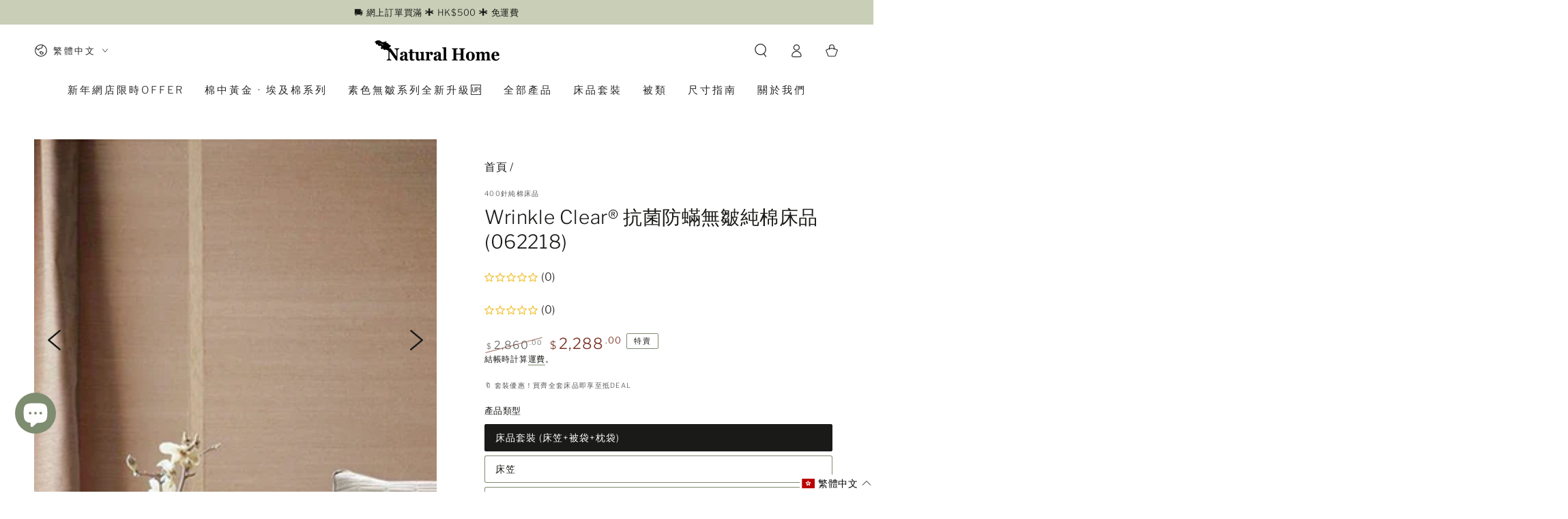

--- FILE ---
content_type: text/html; charset=utf-8
request_url: https://naturalhome.com.hk/zh/products/active-fresh-wrinkle-clear-printed-pattern-062218-bedset
body_size: 91194
content:
<!doctype html>
<html class="no-js" lang="zh-TW">
  <head>
    <meta charset="utf-8">
    <meta http-equiv="X-UA-Compatible" content="IE=edge">
    <meta name="viewport" content="width=device-width,initial-scale=1">
    <meta name="theme-color" content="">

    


    <link rel="canonical" href="https://naturalhome.com.hk/zh/products/active-fresh-wrinkle-clear-printed-pattern-062218-bedset">    
    <link rel="preconnect" href="https://cdn.shopify.com" crossorigin><link rel="icon" type="image/png" href="//naturalhome.com.hk/cdn/shop/files/250x150_NHC_-_LOGO.jpg?crop=center&height=32&v=1730535380&width=32"><link rel="preconnect" href="https://fonts.shopifycdn.com" crossorigin><title>
      Wrinkle Clear® 抗菌防蟎無皺純棉床品 (062218)
 &ndash; Natural Home</title><meta name="description" content="床品套裝 ── 枕袋+床笠+被袋 透過Active Fresh 銀離子技術, 無皺床品具高效抗菌防蟎功能，天然吸濕及透氣性高，即使洗滌多次依然柔滑挺服，擁有柔滑的手感，面料富光澤易打理，給予用家柔滑舒適的享受。 材質：100% 純棉針數：1528針 / 每10平方厘米 (國際標準 : 400針 / 每平方吋）床褥最大厚度：12&quot; / 30厘米 *圖片只供參考，商品顏色或會因電腦螢幕設定差異會略有不同，一切以實物為準。">


<meta property="og:site_name" content="Natural Home">
<meta property="og:url" content="https://naturalhome.com.hk/zh/products/active-fresh-wrinkle-clear-printed-pattern-062218-bedset">
<meta property="og:title" content="Wrinkle Clear® 抗菌防蟎無皺純棉床品 (062218)">
<meta property="og:type" content="product">
<meta property="og:description" content="床品套裝 ── 枕袋+床笠+被袋 透過Active Fresh 銀離子技術, 無皺床品具高效抗菌防蟎功能，天然吸濕及透氣性高，即使洗滌多次依然柔滑挺服，擁有柔滑的手感，面料富光澤易打理，給予用家柔滑舒適的享受。 材質：100% 純棉針數：1528針 / 每10平方厘米 (國際標準 : 400針 / 每平方吋）床褥最大厚度：12&quot; / 30厘米 *圖片只供參考，商品顏色或會因電腦螢幕設定差異會略有不同，一切以實物為準。"><meta property="og:image" content="http://naturalhome.com.hk/cdn/shop/files/active-fresh-wrinkle-clear-printed-pattern-062218-bedset-bd062218t-422290.jpg?v=1745912595">
  <meta property="og:image:secure_url" content="https://naturalhome.com.hk/cdn/shop/files/active-fresh-wrinkle-clear-printed-pattern-062218-bedset-bd062218t-422290.jpg?v=1745912595">
  <meta property="og:image:width" content="1182">
  <meta property="og:image:height" content="1181"><meta property="og:price:amount" content="459.00">
  <meta property="og:price:currency" content="HKD"><meta name="twitter:card" content="summary_large_image">
<meta name="twitter:title" content="Wrinkle Clear® 抗菌防蟎無皺純棉床品 (062218)">
<meta name="twitter:description" content="床品套裝 ── 枕袋+床笠+被袋 透過Active Fresh 銀離子技術, 無皺床品具高效抗菌防蟎功能，天然吸濕及透氣性高，即使洗滌多次依然柔滑挺服，擁有柔滑的手感，面料富光澤易打理，給予用家柔滑舒適的享受。 材質：100% 純棉針數：1528針 / 每10平方厘米 (國際標準 : 400針 / 每平方吋）床褥最大厚度：12&quot; / 30厘米 *圖片只供參考，商品顏色或會因電腦螢幕設定差異會略有不同，一切以實物為準。">

    <meta name="google-site-verification" content="xfcs8-UTjlgwpygqmJ3nqLZ3SzB6-Vn_ghcS9ikiIPE" />
      <!-- Global site tag (gtag.js) - Google Ads: 378841275 -->
    <script async crossorigin fetchpriority="high" src="/cdn/shopifycloud/importmap-polyfill/es-modules-shim.2.4.0.js"></script>
<script async src="https://www.googletagmanager.com/gtag/js?id=AW-378841275"></script>
    <script>
      window.dataLayer = window.dataLayer || [];
      function gtag(){dataLayer.push(arguments);}
      gtag('js', new Date());
    
      gtag('config', 'AW-378841275');
    
    </script>
    
<script type="text/javascript">
  (function () {
    var VARemoteLoadOptions = {
      whiteLabel: { id: 8, siteId: 2741, domain: 't.adotone.com' },
       locale: "en-US", mkt: true, platform: "shopify"
    };
    (function (c, o, n, v, e, r, l, y) {
      c['VARemoteLoadOptions'] = e; r = o.createElement(n), l = o.getElementsByTagName(n)[0];
      r.async = 1; r.src = v; l.parentNode.insertBefore(r, l);
    })(window, document, 'script', 'https://cdn.adotone.com/javascripts/va.js', VARemoteLoadOptions);
  })();
</script>

    <script src="//naturalhome.com.hk/cdn/shop/t/18/assets/vendor-v4.js" defer="defer"></script>
    <script src="//naturalhome.com.hk/cdn/shop/t/18/assets/pubsub.js?v=104623417541739052901724644549" defer="defer"></script>
    <script src="//naturalhome.com.hk/cdn/shop/t/18/assets/global.js?v=70010529782324401061724644549" defer="defer"></script>
    <script crossorigin="anonymous" src="//naturalhome.com.hk/cdn/shop/t/18/assets/modules-basis.js?v=4896871204473627001724644549" defer="defer"></script>
    <script src="//naturalhome.com.hk/cdn/shop/t/18/assets/navy-option-table.js?v=170257195313343386351724644549" defer="defer"></script>

    
    <script type="importmap">
      {
        "imports": {
          "photoswipe": "//naturalhome.com.hk/cdn/shop/t/18/assets/photoswipe.esm.min.js?v=63091533421035891871724644549",
          "photoswipe-lightbox": "//naturalhome.com.hk/cdn/shop/t/18/assets/photoswipe-lightbox.esm.min.js?v=13651888854280649141724644549"
        }
      }
    </script>

    
    <script>window.performance && window.performance.mark && window.performance.mark('shopify.content_for_header.start');</script><meta name="facebook-domain-verification" content="eezyqkcjlwscklbvny3gppob2eephf">
<meta name="google-site-verification" content="bqn5g4vzGDkGprN6VAJjhq__wpZni9XPItH9vir-DC0">
<meta id="shopify-digital-wallet" name="shopify-digital-wallet" content="/59253424307/digital_wallets/dialog">
<meta name="shopify-checkout-api-token" content="321f0039f125fd460b8b15152fbe8b26">
<link rel="alternate" hreflang="x-default" href="https://naturalhome.com.hk/products/active-fresh-wrinkle-clear-printed-pattern-062218-bedset">
<link rel="alternate" hreflang="en" href="https://naturalhome.com.hk/products/active-fresh-wrinkle-clear-printed-pattern-062218-bedset">
<link rel="alternate" hreflang="zh-Hant" href="https://naturalhome.com.hk/zh/products/active-fresh-wrinkle-clear-printed-pattern-062218-bedset">
<link rel="alternate" hreflang="zh-Hant-HK" href="https://naturalhome.com.hk/zh/products/active-fresh-wrinkle-clear-printed-pattern-062218-bedset">
<link rel="alternate" type="application/json+oembed" href="https://naturalhome.com.hk/zh/products/active-fresh-wrinkle-clear-printed-pattern-062218-bedset.oembed">
<script async="async" src="/checkouts/internal/preloads.js?locale=zh-HK"></script>
<script id="apple-pay-shop-capabilities" type="application/json">{"shopId":59253424307,"countryCode":"HK","currencyCode":"HKD","merchantCapabilities":["supports3DS"],"merchantId":"gid:\/\/shopify\/Shop\/59253424307","merchantName":"Natural Home","requiredBillingContactFields":["postalAddress","email","phone"],"requiredShippingContactFields":["postalAddress","email","phone"],"shippingType":"shipping","supportedNetworks":["visa","masterCard","amex"],"total":{"type":"pending","label":"Natural Home","amount":"1.00"},"shopifyPaymentsEnabled":true,"supportsSubscriptions":true}</script>
<script id="shopify-features" type="application/json">{"accessToken":"321f0039f125fd460b8b15152fbe8b26","betas":["rich-media-storefront-analytics"],"domain":"naturalhome.com.hk","predictiveSearch":true,"shopId":59253424307,"locale":"zh-tw"}</script>
<script>var Shopify = Shopify || {};
Shopify.shop = "natural-home-bedding.myshopify.com";
Shopify.locale = "zh-TW";
Shopify.currency = {"active":"HKD","rate":"1.0"};
Shopify.country = "HK";
Shopify.theme = {"name":"[20240826] Navy FAB - Be Yours V1","id":140269224115,"schema_name":"Be Yours","schema_version":"7.2.2","theme_store_id":1399,"role":"main"};
Shopify.theme.handle = "null";
Shopify.theme.style = {"id":null,"handle":null};
Shopify.cdnHost = "naturalhome.com.hk/cdn";
Shopify.routes = Shopify.routes || {};
Shopify.routes.root = "/zh/";</script>
<script type="module">!function(o){(o.Shopify=o.Shopify||{}).modules=!0}(window);</script>
<script>!function(o){function n(){var o=[];function n(){o.push(Array.prototype.slice.apply(arguments))}return n.q=o,n}var t=o.Shopify=o.Shopify||{};t.loadFeatures=n(),t.autoloadFeatures=n()}(window);</script>
<script id="shop-js-analytics" type="application/json">{"pageType":"product"}</script>
<script defer="defer" async type="module" src="//naturalhome.com.hk/cdn/shopifycloud/shop-js/modules/v2/client.init-shop-cart-sync_Bc1MqbDo.zh-TW.esm.js"></script>
<script defer="defer" async type="module" src="//naturalhome.com.hk/cdn/shopifycloud/shop-js/modules/v2/chunk.common_CAJPCU9u.esm.js"></script>
<script type="module">
  await import("//naturalhome.com.hk/cdn/shopifycloud/shop-js/modules/v2/client.init-shop-cart-sync_Bc1MqbDo.zh-TW.esm.js");
await import("//naturalhome.com.hk/cdn/shopifycloud/shop-js/modules/v2/chunk.common_CAJPCU9u.esm.js");

  window.Shopify.SignInWithShop?.initShopCartSync?.({"fedCMEnabled":true,"windoidEnabled":true});

</script>
<script>(function() {
  var isLoaded = false;
  function asyncLoad() {
    if (isLoaded) return;
    isLoaded = true;
    var urls = ["https:\/\/app.hoversignal.com\/Api\/Script\/5b4de4bb-6b5d-4a66-bdc9-6b88f44471d4?shop=natural-home-bedding.myshopify.com","https:\/\/cdn.one.store\/javascript\/dist\/1.0\/jcr-widget.js?account_id=shopify:natural-home-bedding.myshopify.com\u0026shop=natural-home-bedding.myshopify.com","https:\/\/js.smile.io\/v1\/smile-shopify.js?shop=natural-home-bedding.myshopify.com","https:\/\/d23dclunsivw3h.cloudfront.net\/redirect-app.js?shop=natural-home-bedding.myshopify.com","https:\/\/cdn-app.cart-bot.net\/public\/js\/append.js?shop=natural-home-bedding.myshopify.com","https:\/\/shop.ysd.hk\/apps\/sfexpress\/scripts\/script.php?shop=natural-home-bedding.myshopify.com","https:\/\/cdn-bundler.nice-team.net\/app\/js\/bundler.js?shop=natural-home-bedding.myshopify.com"];
    for (var i = 0; i < urls.length; i++) {
      var s = document.createElement('script');
      s.type = 'text/javascript';
      s.async = true;
      s.src = urls[i];
      var x = document.getElementsByTagName('script')[0];
      x.parentNode.insertBefore(s, x);
    }
  };
  if(window.attachEvent) {
    window.attachEvent('onload', asyncLoad);
  } else {
    window.addEventListener('load', asyncLoad, false);
  }
})();</script>
<script id="__st">var __st={"a":59253424307,"offset":28800,"reqid":"179cd4b0-7edf-4c40-a477-0990838c485a-1768940626","pageurl":"naturalhome.com.hk\/zh\/products\/active-fresh-wrinkle-clear-printed-pattern-062218-bedset","u":"041aac7ff1ab","p":"product","rtyp":"product","rid":7323082490035};</script>
<script>window.ShopifyPaypalV4VisibilityTracking = true;</script>
<script id="captcha-bootstrap">!function(){'use strict';const t='contact',e='account',n='new_comment',o=[[t,t],['blogs',n],['comments',n],[t,'customer']],c=[[e,'customer_login'],[e,'guest_login'],[e,'recover_customer_password'],[e,'create_customer']],r=t=>t.map((([t,e])=>`form[action*='/${t}']:not([data-nocaptcha='true']) input[name='form_type'][value='${e}']`)).join(','),a=t=>()=>t?[...document.querySelectorAll(t)].map((t=>t.form)):[];function s(){const t=[...o],e=r(t);return a(e)}const i='password',u='form_key',d=['recaptcha-v3-token','g-recaptcha-response','h-captcha-response',i],f=()=>{try{return window.sessionStorage}catch{return}},m='__shopify_v',_=t=>t.elements[u];function p(t,e,n=!1){try{const o=window.sessionStorage,c=JSON.parse(o.getItem(e)),{data:r}=function(t){const{data:e,action:n}=t;return t[m]||n?{data:e,action:n}:{data:t,action:n}}(c);for(const[e,n]of Object.entries(r))t.elements[e]&&(t.elements[e].value=n);n&&o.removeItem(e)}catch(o){console.error('form repopulation failed',{error:o})}}const l='form_type',E='cptcha';function T(t){t.dataset[E]=!0}const w=window,h=w.document,L='Shopify',v='ce_forms',y='captcha';let A=!1;((t,e)=>{const n=(g='f06e6c50-85a8-45c8-87d0-21a2b65856fe',I='https://cdn.shopify.com/shopifycloud/storefront-forms-hcaptcha/ce_storefront_forms_captcha_hcaptcha.v1.5.2.iife.js',D={infoText:'已受到 hCaptcha 保護',privacyText:'隱私',termsText:'條款'},(t,e,n)=>{const o=w[L][v],c=o.bindForm;if(c)return c(t,g,e,D).then(n);var r;o.q.push([[t,g,e,D],n]),r=I,A||(h.body.append(Object.assign(h.createElement('script'),{id:'captcha-provider',async:!0,src:r})),A=!0)});var g,I,D;w[L]=w[L]||{},w[L][v]=w[L][v]||{},w[L][v].q=[],w[L][y]=w[L][y]||{},w[L][y].protect=function(t,e){n(t,void 0,e),T(t)},Object.freeze(w[L][y]),function(t,e,n,w,h,L){const[v,y,A,g]=function(t,e,n){const i=e?o:[],u=t?c:[],d=[...i,...u],f=r(d),m=r(i),_=r(d.filter((([t,e])=>n.includes(e))));return[a(f),a(m),a(_),s()]}(w,h,L),I=t=>{const e=t.target;return e instanceof HTMLFormElement?e:e&&e.form},D=t=>v().includes(t);t.addEventListener('submit',(t=>{const e=I(t);if(!e)return;const n=D(e)&&!e.dataset.hcaptchaBound&&!e.dataset.recaptchaBound,o=_(e),c=g().includes(e)&&(!o||!o.value);(n||c)&&t.preventDefault(),c&&!n&&(function(t){try{if(!f())return;!function(t){const e=f();if(!e)return;const n=_(t);if(!n)return;const o=n.value;o&&e.removeItem(o)}(t);const e=Array.from(Array(32),(()=>Math.random().toString(36)[2])).join('');!function(t,e){_(t)||t.append(Object.assign(document.createElement('input'),{type:'hidden',name:u})),t.elements[u].value=e}(t,e),function(t,e){const n=f();if(!n)return;const o=[...t.querySelectorAll(`input[type='${i}']`)].map((({name:t})=>t)),c=[...d,...o],r={};for(const[a,s]of new FormData(t).entries())c.includes(a)||(r[a]=s);n.setItem(e,JSON.stringify({[m]:1,action:t.action,data:r}))}(t,e)}catch(e){console.error('failed to persist form',e)}}(e),e.submit())}));const S=(t,e)=>{t&&!t.dataset[E]&&(n(t,e.some((e=>e===t))),T(t))};for(const o of['focusin','change'])t.addEventListener(o,(t=>{const e=I(t);D(e)&&S(e,y())}));const B=e.get('form_key'),M=e.get(l),P=B&&M;t.addEventListener('DOMContentLoaded',(()=>{const t=y();if(P)for(const e of t)e.elements[l].value===M&&p(e,B);[...new Set([...A(),...v().filter((t=>'true'===t.dataset.shopifyCaptcha))])].forEach((e=>S(e,t)))}))}(h,new URLSearchParams(w.location.search),n,t,e,['guest_login'])})(!0,!0)}();</script>
<script integrity="sha256-4kQ18oKyAcykRKYeNunJcIwy7WH5gtpwJnB7kiuLZ1E=" data-source-attribution="shopify.loadfeatures" defer="defer" src="//naturalhome.com.hk/cdn/shopifycloud/storefront/assets/storefront/load_feature-a0a9edcb.js" crossorigin="anonymous"></script>
<script data-source-attribution="shopify.dynamic_checkout.dynamic.init">var Shopify=Shopify||{};Shopify.PaymentButton=Shopify.PaymentButton||{isStorefrontPortableWallets:!0,init:function(){window.Shopify.PaymentButton.init=function(){};var t=document.createElement("script");t.src="https://naturalhome.com.hk/cdn/shopifycloud/portable-wallets/latest/portable-wallets.zh-tw.js",t.type="module",document.head.appendChild(t)}};
</script>
<script data-source-attribution="shopify.dynamic_checkout.buyer_consent">
  function portableWalletsHideBuyerConsent(e){var t=document.getElementById("shopify-buyer-consent"),n=document.getElementById("shopify-subscription-policy-button");t&&n&&(t.classList.add("hidden"),t.setAttribute("aria-hidden","true"),n.removeEventListener("click",e))}function portableWalletsShowBuyerConsent(e){var t=document.getElementById("shopify-buyer-consent"),n=document.getElementById("shopify-subscription-policy-button");t&&n&&(t.classList.remove("hidden"),t.removeAttribute("aria-hidden"),n.addEventListener("click",e))}window.Shopify?.PaymentButton&&(window.Shopify.PaymentButton.hideBuyerConsent=portableWalletsHideBuyerConsent,window.Shopify.PaymentButton.showBuyerConsent=portableWalletsShowBuyerConsent);
</script>
<script>
  function portableWalletsCleanup(e){e&&e.src&&console.error("Failed to load portable wallets script "+e.src);var t=document.querySelectorAll("shopify-accelerated-checkout .shopify-payment-button__skeleton, shopify-accelerated-checkout-cart .wallet-cart-button__skeleton"),e=document.getElementById("shopify-buyer-consent");for(let e=0;e<t.length;e++)t[e].remove();e&&e.remove()}function portableWalletsNotLoadedAsModule(e){e instanceof ErrorEvent&&"string"==typeof e.message&&e.message.includes("import.meta")&&"string"==typeof e.filename&&e.filename.includes("portable-wallets")&&(window.removeEventListener("error",portableWalletsNotLoadedAsModule),window.Shopify.PaymentButton.failedToLoad=e,"loading"===document.readyState?document.addEventListener("DOMContentLoaded",window.Shopify.PaymentButton.init):window.Shopify.PaymentButton.init())}window.addEventListener("error",portableWalletsNotLoadedAsModule);
</script>

<script type="module" src="https://naturalhome.com.hk/cdn/shopifycloud/portable-wallets/latest/portable-wallets.zh-tw.js" onError="portableWalletsCleanup(this)" crossorigin="anonymous"></script>
<script nomodule>
  document.addEventListener("DOMContentLoaded", portableWalletsCleanup);
</script>

<link id="shopify-accelerated-checkout-styles" rel="stylesheet" media="screen" href="https://naturalhome.com.hk/cdn/shopifycloud/portable-wallets/latest/accelerated-checkout-backwards-compat.css" crossorigin="anonymous">
<style id="shopify-accelerated-checkout-cart">
        #shopify-buyer-consent {
  margin-top: 1em;
  display: inline-block;
  width: 100%;
}

#shopify-buyer-consent.hidden {
  display: none;
}

#shopify-subscription-policy-button {
  background: none;
  border: none;
  padding: 0;
  text-decoration: underline;
  font-size: inherit;
  cursor: pointer;
}

#shopify-subscription-policy-button::before {
  box-shadow: none;
}

      </style>
<script id="sections-script" data-sections="header" defer="defer" src="//naturalhome.com.hk/cdn/shop/t/18/compiled_assets/scripts.js?v=5271"></script>
<script>window.performance && window.performance.mark && window.performance.mark('shopify.content_for_header.end');</script>

<style data-shopify>@font-face {
  font-family: "Libre Franklin";
  font-weight: 300;
  font-style: normal;
  font-display: swap;
  src: url("//naturalhome.com.hk/cdn/fonts/libre_franklin/librefranklin_n3.8cafdf02f3a4e5567b74224f139d214e665e34e1.woff2") format("woff2"),
       url("//naturalhome.com.hk/cdn/fonts/libre_franklin/librefranklin_n3.cdf6db8de35eb51473c109b271bf04f2b0561d68.woff") format("woff");
}

  @font-face {
  font-family: "Libre Franklin";
  font-weight: 600;
  font-style: normal;
  font-display: swap;
  src: url("//naturalhome.com.hk/cdn/fonts/libre_franklin/librefranklin_n6.c976b0b721ea92417572301ef17640150832a2b9.woff2") format("woff2"),
       url("//naturalhome.com.hk/cdn/fonts/libre_franklin/librefranklin_n6.bb41783c980fb0a0dad0f0403cbcc7159efe6030.woff") format("woff");
}

  @font-face {
  font-family: "Libre Franklin";
  font-weight: 300;
  font-style: italic;
  font-display: swap;
  src: url("//naturalhome.com.hk/cdn/fonts/libre_franklin/librefranklin_i3.27165bbc51c81ac815a3253a3cb85fa882967f30.woff2") format("woff2"),
       url("//naturalhome.com.hk/cdn/fonts/libre_franklin/librefranklin_i3.9c035b1243bfce781830852fea08b140fdc7e703.woff") format("woff");
}

  @font-face {
  font-family: "Libre Franklin";
  font-weight: 600;
  font-style: italic;
  font-display: swap;
  src: url("//naturalhome.com.hk/cdn/fonts/libre_franklin/librefranklin_i6.7ae53255ab44c18176e5c1c169a009f635aeb949.woff2") format("woff2"),
       url("//naturalhome.com.hk/cdn/fonts/libre_franklin/librefranklin_i6.c8eb9c307a8e927dcb30218e64b5b81edbc09ee3.woff") format("woff");
}

  @font-face {
  font-family: "Libre Franklin";
  font-weight: 300;
  font-style: normal;
  font-display: swap;
  src: url("//naturalhome.com.hk/cdn/fonts/libre_franklin/librefranklin_n3.8cafdf02f3a4e5567b74224f139d214e665e34e1.woff2") format("woff2"),
       url("//naturalhome.com.hk/cdn/fonts/libre_franklin/librefranklin_n3.cdf6db8de35eb51473c109b271bf04f2b0561d68.woff") format("woff");
}

  @font-face {
  font-family: "Libre Franklin";
  font-weight: 600;
  font-style: normal;
  font-display: swap;
  src: url("//naturalhome.com.hk/cdn/fonts/libre_franklin/librefranklin_n6.c976b0b721ea92417572301ef17640150832a2b9.woff2") format("woff2"),
       url("//naturalhome.com.hk/cdn/fonts/libre_franklin/librefranklin_n6.bb41783c980fb0a0dad0f0403cbcc7159efe6030.woff") format("woff");
}


  :root {
    --font-body-family: "Libre Franklin", sans-serif;
    --font-body-style: normal;
    --font-body-weight: 300;

    --font-heading-family: "Libre Franklin", sans-serif;
    --font-heading-style: normal;
    --font-heading-weight: 300;

    --font-body-scale: 1.0;
    --font-heading-scale: 1.0;

    --font-navigation-family: var(--font-heading-family);
    --font-navigation-size: 15px;
    --font-navigation-weight: var(--font-heading-weight);
    --font-button-family: var(--font-heading-family);
    --font-button-size: 13px;
    --font-button-baseline: 0rem;
    --font-price-family: var(--font-body-family);
    --font-price-scale: var(--font-body-scale);

    --color-base-text: 26, 27, 24;
    --color-base-background: 255, 255, 255;
    --color-base-solid-button-labels: 255, 255, 255;
    --color-base-outline-button-labels: 26, 27, 24;
    --color-base-accent: 126, 140, 112;
    --color-base-heading: 26, 27, 24;
    --color-base-border: 126, 140, 112;
    --color-placeholder: 255, 255, 255;
    --color-overlay: 255, 255, 255;
    --color-keyboard-focus: 135, 173, 245;
    --color-shadow: 38, 58, 63;
    --shadow-opacity: 1;

    --color-background-dark: 235, 235, 235;
    --color-price: #1a1b18;
    --color-sale-price: #762a1d;
    --color-sale-badge-background: #e2a69c;
    --color-reviews: #8ab296;
    --color-critical: #d72c0d;
    --color-success: #008060;
    --color-highlight: 181, 194, 123;

    --payment-terms-background-color: #ffffff;
    --page-width: 130rem;
    --page-width-margin: 0rem;

    --card-color-scheme: var(--color-placeholder);
    --card-text-alignment: center;
    --card-flex-alignment: center;
    --card-image-padding: 0px;
    --card-border-width: 0px;
    --card-radius: 0px;
    --card-shadow-horizontal-offset: 0px;
    --card-shadow-vertical-offset: 0px;
    
    --button-radius: 40px;
    --button-border-width: 2px;
    --button-shadow-horizontal-offset: 0px;
    --button-shadow-vertical-offset: 0px;

    --spacing-sections-desktop: 0px;
    --spacing-sections-mobile: 0px;

    --gradient-free-ship-progress: radial-gradient(rgba(255, 154, 98, 1), rgba(255, 204, 75, 1) 100%);
    --gradient-free-ship-complete: linear-gradient(46deg, rgba(52, 133, 236, 1) 13%, rgba(170, 248, 219, 1) 86%);
  }

  *,
  *::before,
  *::after {
    box-sizing: inherit;
  }

  html {
    box-sizing: border-box;
    font-size: calc(var(--font-body-scale) * 62.5%);
    height: 100%;
  }

  body {
    min-height: 100%;
    margin: 0;
    font-size: 1.5rem;
    letter-spacing: 0.06rem;
    line-height: calc(1 + 0.8 / var(--font-body-scale));
    font-family: var(--font-body-family);
    font-style: var(--font-body-style);
    font-weight: var(--font-body-weight);
  }

  @media screen and (min-width: 750px) {
    body {
      font-size: 1.6rem;
    }
  }</style><svg viewBox="0 0 122 53" fill="none" style="display:none;"><defs><path id="hlCircle" d="M119.429 6.64904C100.715 1.62868 55.3088 -4.62247 23.3966 10.5358C-8.5157 25.694 0.331084 39.5052 9.60732 45.0305C18.8835 50.5558 53.0434 57.468 96.7751 45.0305C111.541 40.8309 135.673 24.379 109.087 13.4508C105.147 11.8313 93.2293 8.5924 77.0761 8.5924" stroke="currentColor" stroke-linecap="round" stroke-linejoin="round"></path></defs></svg><link href="//naturalhome.com.hk/cdn/shop/t/18/assets/base.css?v=68117378161974659441724644549" rel="stylesheet" type="text/css" media="all" /><link rel="stylesheet" href="//naturalhome.com.hk/cdn/shop/t/18/assets/apps.css?v=42525093157816273151724644549" media="print" fetchpriority="low" onload="this.media='all'"><link rel="preload" as="font" href="//naturalhome.com.hk/cdn/fonts/libre_franklin/librefranklin_n3.8cafdf02f3a4e5567b74224f139d214e665e34e1.woff2" type="font/woff2" crossorigin><link rel="preload" as="font" href="//naturalhome.com.hk/cdn/fonts/libre_franklin/librefranklin_n3.8cafdf02f3a4e5567b74224f139d214e665e34e1.woff2" type="font/woff2" crossorigin><link rel="stylesheet" href="//naturalhome.com.hk/cdn/shop/t/18/assets/component-predictive-search.css?v=171241558667998333131724644549" media="print" onload="this.media='all'"><script>
  document.documentElement.classList.replace('no-js', 'js');

  window.theme = window.theme || {};

  theme.routes = {
    root_url: '/zh',
    cart_url: '/zh/cart',
    cart_add_url: '/zh/cart/add',
    cart_change_url: '/zh/cart/change',
    cart_update_url: '/zh/cart/update',
    search_url: '/zh/search',
    predictive_search_url: '/zh/search/suggest'
  };

  theme.modules = {
    scrollsnap: '//naturalhome.com.hk/cdn/shop/t/18/assets/scrollsnap.js?v=147899007897298425641724644549'
  }

  theme.cartStrings = {
    error: `更新購物車時出錯。請再試一次。`,
    quantityError: `您只能添加 [quantity] 件此商品到您的購物車。`
  };

  theme.variantStrings = {
    addToCart: `添加到購物車`,
    soldOut: `售罄`,
    unavailable: `無貨`,
    preOrder: `預購`
  };

  theme.accessibilityStrings = {
    imageAvailable: `圖片 [index] 現在在畫廊視圖中可用`,
    shareSuccess: `鏈接已復製到剪貼板！`
  }

  theme.dateStrings = {
    d: `D`,
    day: `日`,
    days: `日`,
    hour: `小時`,
    hours: `小時`,
    minute: `分鐘`,
    minutes: `分鐘`,
    second: `秒`,
    seconds: `秒`
  };theme.shopSettings = {
    moneyFormat: "${{amount}}",
    isoCode: "HKD",
    cartDrawer: true,
    currencyCode: false,
    giftwrapRate: 'product'
  };

  theme.settings = {
    themeName: 'Be Yours',
    themeVersion: '7.2.2',
    agencyId: ''
  };

  /*! (c) Andrea Giammarchi @webreflection ISC */
  !function(){"use strict";var e=function(e,t){var n=function(e){for(var t=0,n=e.length;t<n;t++)r(e[t])},r=function(e){var t=e.target,n=e.attributeName,r=e.oldValue;t.attributeChangedCallback(n,r,t.getAttribute(n))};return function(o,a){var l=o.constructor.observedAttributes;return l&&e(a).then((function(){new t(n).observe(o,{attributes:!0,attributeOldValue:!0,attributeFilter:l});for(var e=0,a=l.length;e<a;e++)o.hasAttribute(l[e])&&r({target:o,attributeName:l[e],oldValue:null})})),o}};function t(e,t){(null==t||t>e.length)&&(t=e.length);for(var n=0,r=new Array(t);n<t;n++)r[n]=e[n];return r}function n(e,n){var r="undefined"!=typeof Symbol&&e[Symbol.iterator]||e["@@iterator"];if(!r){if(Array.isArray(e)||(r=function(e,n){if(e){if("string"==typeof e)return t(e,n);var r=Object.prototype.toString.call(e).slice(8,-1);return"Object"===r&&e.constructor&&(r=e.constructor.name),"Map"===r||"Set"===r?Array.from(e):"Arguments"===r||/^(?:Ui|I)nt(?:8|16|32)(?:Clamped)?Array$/.test(r)?t(e,n):void 0}}(e))||n&&e&&"number"==typeof e.length){r&&(e=r);var o=0,a=function(){};return{s:a,n:function(){return o>=e.length?{done:!0}:{done:!1,value:e[o++]}},e:function(e){throw e},f:a}}throw new TypeError("Invalid attempt to iterate non-iterable instance.\nIn order to be iterable, non-array objects must have a [Symbol.iterator]() method.")}var l,i=!0,u=!1;return{s:function(){r=r.call(e)},n:function(){var e=r.next();return i=e.done,e},e:function(e){u=!0,l=e},f:function(){try{i||null==r.return||r.return()}finally{if(u)throw l}}}}
  /*! (c) Andrea Giammarchi - ISC */var r=!0,o=!1,a="querySelectorAll",l="querySelectorAll",i=self,u=i.document,c=i.Element,s=i.MutationObserver,f=i.Set,d=i.WeakMap,h=function(e){return l in e},v=[].filter,g=function(e){var t=new d,i=function(n,r){var o;if(r)for(var a,l=function(e){return e.matches||e.webkitMatchesSelector||e.msMatchesSelector}(n),i=0,u=p.length;i<u;i++)l.call(n,a=p[i])&&(t.has(n)||t.set(n,new f),(o=t.get(n)).has(a)||(o.add(a),e.handle(n,r,a)));else t.has(n)&&(o=t.get(n),t.delete(n),o.forEach((function(t){e.handle(n,r,t)})))},g=function(e){for(var t=!(arguments.length>1&&void 0!==arguments[1])||arguments[1],n=0,r=e.length;n<r;n++)i(e[n],t)},p=e.query,y=e.root||u,m=function(e){var t=arguments.length>1&&void 0!==arguments[1]?arguments[1]:document,l=arguments.length>2&&void 0!==arguments[2]?arguments[2]:MutationObserver,i=arguments.length>3&&void 0!==arguments[3]?arguments[3]:["*"],u=function t(o,l,i,u,c,s){var f,d=n(o);try{for(d.s();!(f=d.n()).done;){var h=f.value;(s||a in h)&&(c?i.has(h)||(i.add(h),u.delete(h),e(h,c)):u.has(h)||(u.add(h),i.delete(h),e(h,c)),s||t(h[a](l),l,i,u,c,r))}}catch(e){d.e(e)}finally{d.f()}},c=new l((function(e){if(i.length){var t,a=i.join(","),l=new Set,c=new Set,s=n(e);try{for(s.s();!(t=s.n()).done;){var f=t.value,d=f.addedNodes,h=f.removedNodes;u(h,a,l,c,o,o),u(d,a,l,c,r,o)}}catch(e){s.e(e)}finally{s.f()}}})),s=c.observe;return(c.observe=function(e){return s.call(c,e,{subtree:r,childList:r})})(t),c}(i,y,s,p),b=c.prototype.attachShadow;return b&&(c.prototype.attachShadow=function(e){var t=b.call(this,e);return m.observe(t),t}),p.length&&g(y[l](p)),{drop:function(e){for(var n=0,r=e.length;n<r;n++)t.delete(e[n])},flush:function(){for(var e=m.takeRecords(),t=0,n=e.length;t<n;t++)g(v.call(e[t].removedNodes,h),!1),g(v.call(e[t].addedNodes,h),!0)},observer:m,parse:g}},p=self,y=p.document,m=p.Map,b=p.MutationObserver,w=p.Object,E=p.Set,S=p.WeakMap,A=p.Element,M=p.HTMLElement,O=p.Node,N=p.Error,C=p.TypeError,T=p.Reflect,q=w.defineProperty,I=w.keys,D=w.getOwnPropertyNames,L=w.setPrototypeOf,P=!self.customElements,k=function(e){for(var t=I(e),n=[],r=t.length,o=0;o<r;o++)n[o]=e[t[o]],delete e[t[o]];return function(){for(var o=0;o<r;o++)e[t[o]]=n[o]}};if(P){var x=function(){var e=this.constructor;if(!$.has(e))throw new C("Illegal constructor");var t=$.get(e);if(W)return z(W,t);var n=H.call(y,t);return z(L(n,e.prototype),t)},H=y.createElement,$=new m,_=new m,j=new m,R=new m,V=[],U=g({query:V,handle:function(e,t,n){var r=j.get(n);if(t&&!r.isPrototypeOf(e)){var o=k(e);W=L(e,r);try{new r.constructor}finally{W=null,o()}}var a="".concat(t?"":"dis","connectedCallback");a in r&&e[a]()}}).parse,W=null,F=function(e){if(!_.has(e)){var t,n=new Promise((function(e){t=e}));_.set(e,{$:n,_:t})}return _.get(e).$},z=e(F,b);q(self,"customElements",{configurable:!0,value:{define:function(e,t){if(R.has(e))throw new N('the name "'.concat(e,'" has already been used with this registry'));$.set(t,e),j.set(e,t.prototype),R.set(e,t),V.push(e),F(e).then((function(){U(y.querySelectorAll(e))})),_.get(e)._(t)},get:function(e){return R.get(e)},whenDefined:F}}),q(x.prototype=M.prototype,"constructor",{value:x}),q(self,"HTMLElement",{configurable:!0,value:x}),q(y,"createElement",{configurable:!0,value:function(e,t){var n=t&&t.is,r=n?R.get(n):R.get(e);return r?new r:H.call(y,e)}}),"isConnected"in O.prototype||q(O.prototype,"isConnected",{configurable:!0,get:function(){return!(this.ownerDocument.compareDocumentPosition(this)&this.DOCUMENT_POSITION_DISCONNECTED)}})}else if(P=!self.customElements.get("extends-li"))try{var B=function e(){return self.Reflect.construct(HTMLLIElement,[],e)};B.prototype=HTMLLIElement.prototype;var G="extends-li";self.customElements.define("extends-li",B,{extends:"li"}),P=y.createElement("li",{is:G}).outerHTML.indexOf(G)<0;var J=self.customElements,K=J.get,Q=J.whenDefined;q(self.customElements,"whenDefined",{configurable:!0,value:function(e){var t=this;return Q.call(this,e).then((function(n){return n||K.call(t,e)}))}})}catch(e){}if(P){var X=function(e){var t=ae.get(e);ve(t.querySelectorAll(this),e.isConnected)},Y=self.customElements,Z=y.createElement,ee=Y.define,te=Y.get,ne=Y.upgrade,re=T||{construct:function(e){return e.call(this)}},oe=re.construct,ae=new S,le=new E,ie=new m,ue=new m,ce=new m,se=new m,fe=[],de=[],he=function(e){return se.get(e)||te.call(Y,e)},ve=g({query:de,handle:function(e,t,n){var r=ce.get(n);if(t&&!r.isPrototypeOf(e)){var o=k(e);be=L(e,r);try{new r.constructor}finally{be=null,o()}}var a="".concat(t?"":"dis","connectedCallback");a in r&&e[a]()}}).parse,ge=g({query:fe,handle:function(e,t){ae.has(e)&&(t?le.add(e):le.delete(e),de.length&&X.call(de,e))}}).parse,pe=A.prototype.attachShadow;pe&&(A.prototype.attachShadow=function(e){var t=pe.call(this,e);return ae.set(this,t),t});var ye=function(e){if(!ue.has(e)){var t,n=new Promise((function(e){t=e}));ue.set(e,{$:n,_:t})}return ue.get(e).$},me=e(ye,b),be=null;D(self).filter((function(e){return/^HTML.*Element$/.test(e)})).forEach((function(e){var t=self[e];function n(){var e=this.constructor;if(!ie.has(e))throw new C("Illegal constructor");var n=ie.get(e),r=n.is,o=n.tag;if(r){if(be)return me(be,r);var a=Z.call(y,o);return a.setAttribute("is",r),me(L(a,e.prototype),r)}return oe.call(this,t,[],e)}q(n.prototype=t.prototype,"constructor",{value:n}),q(self,e,{value:n})})),q(y,"createElement",{configurable:!0,value:function(e,t){var n=t&&t.is;if(n){var r=se.get(n);if(r&&ie.get(r).tag===e)return new r}var o=Z.call(y,e);return n&&o.setAttribute("is",n),o}}),q(Y,"get",{configurable:!0,value:he}),q(Y,"whenDefined",{configurable:!0,value:ye}),q(Y,"upgrade",{configurable:!0,value:function(e){var t=e.getAttribute("is");if(t){var n=se.get(t);if(n)return void me(L(e,n.prototype),t)}ne.call(Y,e)}}),q(Y,"define",{configurable:!0,value:function(e,t,n){if(he(e))throw new N("'".concat(e,"' has already been defined as a custom element"));var r,o=n&&n.extends;ie.set(t,o?{is:e,tag:o}:{is:"",tag:e}),o?(r="".concat(o,'[is="').concat(e,'"]'),ce.set(r,t.prototype),se.set(e,t),de.push(r)):(ee.apply(Y,arguments),fe.push(r=e)),ye(e).then((function(){o?(ve(y.querySelectorAll(r)),le.forEach(X,[r])):ge(y.querySelectorAll(r))})),ue.get(e)._(t)}})}}();
</script>
<!-- BEGIN app block: shopify://apps/langify/blocks/langify/b50c2edb-8c63-4e36-9e7c-a7fdd62ddb8f --><!-- BEGIN app snippet: ly-switcher-factory -->




<style>
  .ly-switcher-wrapper.ly-hide, .ly-recommendation.ly-hide, .ly-recommendation .ly-submit-btn {
    display: none !important;
  }

  #ly-switcher-factory-template {
    display: none;
  }


  
</style>


<template id="ly-switcher-factory-template">
<div data-breakpoint="" class="ly-switcher-wrapper ly-breakpoint-1 fixed bottom_right ly-hide" style="font-size: 14px; margin: 0px 0px; "><div data-dropup="false" onclick="langify.switcher.toggleSwitcherOpen(this)" class="ly-languages-switcher ly-custom-dropdown-switcher ly-bright-theme" style=" margin: 0px 0px;">
          <span role="button" tabindex="0" aria-label="Selected language: 繁體中文" aria-expanded="false" aria-controls="languagesSwitcherList-1" class="ly-custom-dropdown-current" style="background: #ffffff; color: #000000;  "><i class="ly-icon ly-flag-icon ly-flag-icon-zh-TW zh-TW "></i><span class="ly-custom-dropdown-current-inner ly-custom-dropdown-current-inner-text">繁體中文
</span>
<div aria-hidden="true" class="ly-arrow ly-arrow-black stroke" style="vertical-align: middle; width: 14.0px; height: 14.0px;">
        <svg xmlns="http://www.w3.org/2000/svg" viewBox="0 0 14.0 14.0" height="14.0px" width="14.0px" style="position: absolute;">
          <path d="M1 4.5 L7.0 10.5 L13.0 4.5" fill="transparent" stroke="#000000" stroke-width="1px"/>
        </svg>
      </div>
          </span>
          <ul id="languagesSwitcherList-1" role="list" class="ly-custom-dropdown-list ly-is-open ly-bright-theme" style="background: #ffffff; color: #000000; "><li key="en" style="color: #000000;  margin: 0px 0px;" tabindex="-1">
                  <a class="ly-custom-dropdown-list-element ly-languages-switcher-link ly-bright-theme"
                    href="#"
                      data-language-code="en" 
                    
                    data-ly-locked="true" rel="nofollow"><i class="ly-icon ly-flag-icon ly-flag-icon-en"></i><span class="ly-custom-dropdown-list-element-right">英文</span></a>
                </li><li key="zh-TW" style="color: #000000;  margin: 0px 0px;" tabindex="-1">
                  <a class="ly-custom-dropdown-list-element ly-languages-switcher-link ly-bright-theme"
                    href="#"
                      data-language-code="zh-TW" 
                    
                    data-ly-locked="true" rel="nofollow"><i class="ly-icon ly-flag-icon ly-flag-icon-zh-TW"></i><span class="ly-custom-dropdown-list-element-right">繁體中文</span></a>
                </li></ul>
        </div></div>
</template><link rel="preload stylesheet" href="https://cdn.shopify.com/extensions/019a5e5e-a484-720d-b1ab-d37a963e7bba/extension-langify-79/assets/langify-flags.css" as="style" media="print" onload="this.media='all'; this.onload=null;"><!-- END app snippet -->

<script>
  var langify = window.langify || {};
  var customContents = {};
  var customContents_image = {};
  var langifySettingsOverwrites = {};
  var defaultSettings = {
    debug: false,               // BOOL : Enable/disable console logs
    observe: true,              // BOOL : Enable/disable the entire mutation observer (off switch)
    observeLinks: false,
    observeImages: true,
    observeCustomContents: true,
    maxMutations: 5,
    timeout: 100,               // INT : Milliseconds to wait after a mutation, before the next mutation event will be allowed for the element
    linksBlacklist: [],
    usePlaceholderMatching: false
  };

  if(langify.settings) { 
    langifySettingsOverwrites = Object.assign({}, langify.settings);
    langify.settings = Object.assign(defaultSettings, langify.settings); 
  } else { 
    langify.settings = defaultSettings; 
  }

  langify.settings.theme = null;
  langify.settings.switcher = null;
  if(langify.settings.switcher === null) {
    langify.settings.switcher = {};
  }
  langify.settings.switcher.customIcons = null;

  langify.locale = langify.locale || {
    country_code: "HK",
    language_code: "zh-TW",
    currency_code: null,
    primary: false,
    iso_code: "zh-TW",
    root_url: "\/zh",
    language_id: "ly152729",
    shop_url: "https:\/\/naturalhome.com.hk",
    domain_feature_enabled: null,
    languages: [{
        iso_code: "en",
        root_url: "\/",
        domain: null,
      },{
        iso_code: "zh-TW",
        root_url: "\/zh",
        domain: null,
      },]
  };

  langify.localization = {
    available_countries: ["香港特別行政區"],
    available_languages: [{"shop_locale":{"locale":"en","enabled":true,"primary":true,"published":true}},{"shop_locale":{"locale":"zh-TW","enabled":true,"primary":false,"published":true}}],
    country: "香港特別行政區",
    language: {"shop_locale":{"locale":"zh-TW","enabled":true,"primary":false,"published":true}},
    market: {
      handle: "hk",
      id: 521404595,
      metafields: {"error":"json not allowed for this object"},
    }
  };

  // Disable link correction ALWAYS on languages with mapped domains
  
  if(langify.locale.root_url == '/') {
    langify.settings.observeLinks = false;
  }


  function extractImageObject(val) {
  if (!val || val === '') return false;

  // Handle src-sets (e.g., "image_600x600.jpg 1x, image_1200x1200.jpg 2x")
  if (val.search(/([0-9]+w?h?x?,)/gi) > -1) {
    val = val.split(/([0-9]+w?h?x?,)/gi)[0];
  }

  const hostBegin = val.indexOf('//') !== -1 ? val.indexOf('//') : 0;
  const hostEnd = val.lastIndexOf('/') + 1;
  const host = val.substring(hostBegin, hostEnd);
  let afterHost = val.substring(hostEnd);

  // Remove query/hash fragments
  afterHost = afterHost.split('#')[0].split('?')[0];

  // Extract name before any Shopify modifiers or file extension
  // e.g., "photo_600x600_crop_center@2x.jpg" → "photo"
  const name = afterHost.replace(
    /(_[0-9]+x[0-9]*|_{width}x|_{size})?(_crop_(top|center|bottom|left|right))?(@[0-9]*x)?(\.progressive)?(\.(png\.jpg|jpe?g|png|gif|webp))?$/i,
    ''
  );

  // Extract file extension (if any)
  let type = '';
  const match = afterHost.match(/\.(png\.jpg|jpe?g|png|gif|webp)$/i);
  if (match) {
    type = match[1].replace('png.jpg', 'jpg'); // fix weird double-extension cases
  }

  // Clean file name with extension or suffixes normalized
  const file = afterHost.replace(
    /(_[0-9]+x[0-9]*|_{width}x|_{size})?(_crop_(top|center|bottom|left|right))?(@[0-9]*x)?(\.progressive)?(\.(png\.jpg|jpe?g|png|gif|webp))?$/i,
    type ? '.' + type : ''
  );

  return { host, name, type, file };
}



  /* Custom Contents Section*/
  var customContents = {};

customContents["Bolster"
          .toLowerCase()
          .trim()
          .replace(/\s+/g, " ")] = '攬枕';
customContents["Full"
          .toLowerCase()
          .trim()
          .replace(/\s+/g, " ")] = '4呎';
customContents["Double"
          .toLowerCase()
          .trim()
          .replace(/\s+/g, " ")] = '4呎半';
customContents["Queen"
          .toLowerCase()
          .trim()
          .replace(/\s+/g, " ")] = '5呎';
customContents["King"
          .toLowerCase()
          .trim()
          .replace(/\s+/g, " ")] = '6呎';
customContents["Super King"
          .toLowerCase()
          .trim()
          .replace(/\s+/g, " ")] = '6呎半';
customContents["200-Thread"
          .toLowerCase()
          .trim()
          .replace(/\s+/g, " ")] = '200針';
customContents["400-Thread"
          .toLowerCase()
          .trim()
          .replace(/\s+/g, " ")] = '400針';
customContents["500-Thread"
          .toLowerCase()
          .trim()
          .replace(/\s+/g, " ")] = '500針';
customContents["300-Thread"
          .toLowerCase()
          .trim()
          .replace(/\s+/g, " ")] = '300針';
customContents["Polyester"
          .toLowerCase()
          .trim()
          .replace(/\s+/g, " ")] = '纖維';
customContents["Antibacterial Fiber"
          .toLowerCase()
          .trim()
          .replace(/\s+/g, " ")] = '抗菌纖維';
customContents["Silk"
          .toLowerCase()
          .trim()
          .replace(/\s+/g, " ")] = '真絲';
customContents["White Goose Down"
          .toLowerCase()
          .trim()
          .replace(/\s+/g, " ")] = '白鵝羽絨';
customContents["Cotton"
          .toLowerCase()
          .trim()
          .replace(/\s+/g, " ")] = '純棉';
customContents["Tencel"
          .toLowerCase()
          .trim()
          .replace(/\s+/g, " ")] = '天絲';
customContents["Summer"
          .toLowerCase()
          .trim()
          .replace(/\s+/g, " ")] = '夏天用';
customContents["Winter"
          .toLowerCase()
          .trim()
          .replace(/\s+/g, " ")] = '冬天用';
customContents["All Seasons"
          .toLowerCase()
          .trim()
          .replace(/\s+/g, " ")] = '四季適用';
customContents["Anti-bacterial \u0026 anti-mite"
          .toLowerCase()
          .trim()
          .replace(/\s+/g, " ")] = '抗菌防蟎';
customContents["Wrinkle Clear"
          .toLowerCase()
          .trim()
          .replace(/\s+/g, " ")] = '無皺®';
customContents["Cool Feeling"
          .toLowerCase()
          .trim()
          .replace(/\s+/g, " ")] = '涼感';
customContents["Graphene"
          .toLowerCase()
          .trim()
          .replace(/\s+/g, " ")] = '石墨烯抗菌';
customContents["Product Type"
          .toLowerCase()
          .trim()
          .replace(/\s+/g, " ")] = '產品類型';
customContents["Size"
          .toLowerCase()
          .trim()
          .replace(/\s+/g, " ")] = '床品尺寸';
customContents["Twin (64\"x88\")"
          .toLowerCase()
          .trim()
          .replace(/\s+/g, " ")] = '單人 (64"x88")';
customContents["Queen (88\"x88\")"
          .toLowerCase()
          .trim()
          .replace(/\s+/g, " ")] = '雙人 (88"x88")';
customContents["King (104\"x88\")"
          .toLowerCase()
          .trim()
          .replace(/\s+/g, " ")] = '加大 (104"x88")';
customContents["Pillow Cases (2pcs)"
          .toLowerCase()
          .trim()
          .replace(/\s+/g, " ")] = '枕袋 (兩個)';
customContents["Pillow Case"
          .toLowerCase()
          .trim()
          .replace(/\s+/g, " ")] = '枕袋';
customContents["Fitted Sheet"
          .toLowerCase()
          .trim()
          .replace(/\s+/g, " ")] = '床笠';
customContents["Full Set"
          .toLowerCase()
          .trim()
          .replace(/\s+/g, " ")] = '床品套裝 (床笠+被袋+枕袋)';
customContents["Duvet Cover"
          .toLowerCase()
          .trim()
          .replace(/\s+/g, " ")] = '被袋';
customContents["Fleece Blanket"
          .toLowerCase()
          .trim()
          .replace(/\s+/g, " ")] = '毛毯';
customContents["Contact Us"
          .toLowerCase()
          .trim()
          .replace(/\s+/g, " ")] = '聯絡我們';
customContents["Shipping \u0026 Delivery"
          .toLowerCase()
          .trim()
          .replace(/\s+/g, " ")] = '送貨條款';
customContents["100% Mulberry Silk Bedding"
          .toLowerCase()
          .trim()
          .replace(/\s+/g, " ")] = '100% 真絲系列';
customContents["Twin"
          .toLowerCase()
          .trim()
          .replace(/\s+/g, " ")] = '單人';
customContents["Pillow Case \u0026 Fitted Sheet"
          .toLowerCase()
          .trim()
          .replace(/\s+/g, " ")] = '床笠連枕袋';
customContents["Imitation Silk Cotton Collection"
          .toLowerCase()
          .trim()
          .replace(/\s+/g, " ")] = '仿絲棉床品系列';
customContents["You May Also Like"
          .toLowerCase()
          .trim()
          .replace(/\s+/g, " ")] = '相關產品';
customContents["Function"
          .toLowerCase()
          .trim()
          .replace(/\s+/g, " ")] = '產品特點';
customContents["Effectively inhibit the growth of bacteria by applying Silver Ion Technology, also perform well in anti-mites activity test."
          .toLowerCase()
          .trim()
          .replace(/\s+/g, " ")] = '人體睡眠時所釋出的濕氣及汗水，容易讓床上有細菌及麈蟎滋生，有機會引致鼻敏感或皮膚痕癢等過敏反應。 採用 Active Fresh 銀離子抗菌技術，有效抑制細菌滋生，達致抗菌防塵蟎的功效。';
customContents["▸ Antibacterial and Anti-mites"
          .toLowerCase()
          .trim()
          .replace(/\s+/g, " ")] = '▸高效抑菌 防塵蟎';
customContents["▸ Wrinkle Clear"
          .toLowerCase()
          .trim()
          .replace(/\s+/g, " ")] = '▸無皺技術 柔滑光澤';
customContents["Due to the unstable structure of cotton, 100% cotton bedding is easy to deform after being washed. Bed linen with \"Wrinkle Clear Technology\" applied will remain new, soft and smooth even after being washed."
          .toLowerCase()
          .trim()
          .replace(/\s+/g, " ")] = '採用 Wrinkle Clear 無皺技術，可抗衡棉纖維洗滌後的變型特性，令純棉床品多次清洗後依然保持柔滑，富光澤感，帶給用家柔滑舒適的床品體驗。';
customContents["Product Specification"
          .toLowerCase()
          .trim()
          .replace(/\s+/g, " ")] = '產品資訊';
customContents["Material: 100% Cotton"
          .toLowerCase()
          .trim()
          .replace(/\s+/g, " ")] = '材質：100% 棉';
customContents["Threads Count: 1528 Thread \/ 10cm (International Standard: 400 Thread \/ inch²)"
          .toLowerCase()
          .trim()
          .replace(/\s+/g, " ")] = '床品針數：1528針 / 10cm (國際標準 : 400針 / 每平方吋)';
customContents["Mattress Maximum Thickness: 12\" \/ 30cm"
          .toLowerCase()
          .trim()
          .replace(/\s+/g, " ")] = '床褥最大厚度：12" / 30厘米';
customContents["*Photo for reference only. Product colour varies accordingly to different monitor setting. It is subjected to the actual product."
          .toLowerCase()
          .trim()
          .replace(/\s+/g, " ")] = '*圖片只供參考，商品顏色或會因電腦螢幕設定差異會略有不同，一切以實物為準。';
customContents["Share"
          .toLowerCase()
          .trim()
          .replace(/\s+/g, " ")] = '分享';
customContents["Features"
          .toLowerCase()
          .trim()
          .replace(/\s+/g, " ")] = '產品特點';
customContents["Elastic band design"
          .toLowerCase()
          .trim()
          .replace(/\s+/g, " ")] = '床笠四邊配有橡筋 輕鬆固定床笠';
customContents["Duvet Cover with 8 sides tied with rope design"
          .toLowerCase()
          .trim()
          .replace(/\s+/g, " ")] = '8點綁繩定位';
customContents["Duvet Cover zipper design"
          .toLowerCase()
          .trim()
          .replace(/\s+/g, " ")] = '被袋拉鏈設計';
customContents["Wrinkle Clear Cotton Anti-mite Bedding"
          .toLowerCase()
          .trim()
          .replace(/\s+/g, " ")] = 'Wrinkle Clear® 抗菌防蟎無皺純棉床品';
customContents["Compared with ordinary pure cotton fabrics, it has an additional Combing treatment. During the spinning process, short fibers and impurities are removed. The fabric becomes glossier, smoother, tougher, uniform."
          .toLowerCase()
          .trim()
          .replace(/\s+/g, " ")] = '與一般純棉紡織品相比，精梳棉會採用額外工序步驟。在紡紗的過程中，我們會以精梳機去除較短的棉花纖維和雜質，留下較長及整齊的纖維，所以精梳棉的產品質地較細，更平滑有韌性，不容易起球，品質較佳。';
customContents["Weaved to perfection"
          .toLowerCase()
          .trim()
          .replace(/\s+/g, " ")] = '擁有美好的睡眠體驗';
customContents["100% Cotton Sateen"
          .toLowerCase()
          .trim()
          .replace(/\s+/g, " ")] = '100% 全棉貢緞';
customContents["Remove a quarter of the short fibers, than comb the cotton fibers to spin a more uniform with a comfortable and soft feel."
          .toLowerCase()
          .trim()
          .replace(/\s+/g, " ")] = '經精梳工序去除較短的棉花纖維和雜質後，床品質地變得更細更平滑，讓人感到更舒適。';
customContents["Unbelievable Smooth"
          .toLowerCase()
          .trim()
          .replace(/\s+/g, " ")] = '如同絲綢般的柔滑';
customContents["Sateen weave 400 true thread count 1-ply thread"
          .toLowerCase()
          .trim()
          .replace(/\s+/g, " ")] = '真•400針，採用緞紋織法，如絲綢般的柔滑，帶來不一樣的床品體驗';
customContents["Wrinkle Clear® Patented technology"
          .toLowerCase()
          .trim()
          .replace(/\s+/g, " ")] = 'Wrinkle Clear® 無皺專利技術';
customContents["Exclusively developed multiple meticulous processing procedures to keep your bedding soft and shiny for a long time"
          .toLowerCase()
          .trim()
          .replace(/\s+/g, " ")] = '獨家技術及經過多重細緻工序，讓您的寢具長久保持柔軟光澤';
customContents["Silver Ion Technology"
          .toLowerCase()
          .trim()
          .replace(/\s+/g, " ")] = 'Active Fresh 銀離子技術';
customContents["100% USA Pima Cotton Sateen"
          .toLowerCase()
          .trim()
          .replace(/\s+/g, " ")] = '100% 美國匹馬棉貢緞';
customContents["100% USA Cotton Sateen"
          .toLowerCase()
          .trim()
          .replace(/\s+/g, " ")] = '100% 美國棉貢緞';
customContents["100% Mulberry Silk"
          .toLowerCase()
          .trim()
          .replace(/\s+/g, " ")] = '100% 桑蠶絲';
customContents["400 Threads \/ inch²"
          .toLowerCase()
          .trim()
          .replace(/\s+/g, " ")] = '400針/ 每平方吋';
customContents["500 Threads \/ inch²"
          .toLowerCase()
          .trim()
          .replace(/\s+/g, " ")] = '500針/ 每平方吋';
customContents["Threads Count"
          .toLowerCase()
          .trim()
          .replace(/\s+/g, " ")] = '針數';
customContents["Collection"
          .toLowerCase()
          .trim()
          .replace(/\s+/g, " ")] = '系列';
customContents["400 Thread Collection"
          .toLowerCase()
          .trim()
          .replace(/\s+/g, " ")] = '皇牌400針無皺系列';
customContents["PIMA Collection"
          .toLowerCase()
          .trim()
          .replace(/\s+/g, " ")] = '匹馬棉系列';
customContents["Deluxe Collection"
          .toLowerCase()
          .trim()
          .replace(/\s+/g, " ")] = '奢華系列';
customContents["Silk Collection"
          .toLowerCase()
          .trim()
          .replace(/\s+/g, " ")] = '真絲系列';
customContents["Softness"
          .toLowerCase()
          .trim()
          .replace(/\s+/g, " ")] = '柔軟度';
customContents["Materials"
          .toLowerCase()
          .trim()
          .replace(/\s+/g, " ")] = '材質';
customContents["Anti-mites"
          .toLowerCase()
          .trim()
          .replace(/\s+/g, " ")] = '抗菌防蟎';
customContents["200 Thread Collection"
          .toLowerCase()
          .trim()
          .replace(/\s+/g, " ")] = '100% 純棉系列';
customContents["100% Cotton"
          .toLowerCase()
          .trim()
          .replace(/\s+/g, " ")] = '100% 全棉';
customContents["200 Threads \/ inch²"
          .toLowerCase()
          .trim()
          .replace(/\s+/g, " ")] = '200針/ 每平方吋';
customContents["Fit in mattress up to 12 Inches (30cm)"
          .toLowerCase()
          .trim()
          .replace(/\s+/g, " ")] = '適用於床褥厚度 ≤ 12吋(30厘米)';
customContents["Get $50 off on your first order of HK$550.00 or more!"
          .toLowerCase()
          .trim()
          .replace(/\s+/g, " ")] = '新會員首次下單滿 HK$550 即減$50！';
customContents["Fit in mattress up to 15 Inches (38cm)"
          .toLowerCase()
          .trim()
          .replace(/\s+/g, " ")] = '適用於床褥厚度 ≤ 15吋(38厘米)';
customContents["☑ 100% cotton fabric, soft and skin-friendly"
          .toLowerCase()
          .trim()
          .replace(/\s+/g, " ")] = '☑ 100%純棉 柔軟親膚 天然吸濕';
customContents["☑ High breathability"
          .toLowerCase()
          .trim()
          .replace(/\s+/g, " ")] = '☑ 透氣性高';
customContents["☑ Antistatic"
          .toLowerCase()
          .trim()
          .replace(/\s+/g, " ")] = '☑ 抗靜電';
customContents["☑ Light and durable"
          .toLowerCase()
          .trim()
          .replace(/\s+/g, " ")] = '☑ 面料輕薄耐用';
customContents["Threads Count: 801 Thread \/ 10cm (International Standard: 200 Thread \/ inch²)"
          .toLowerCase()
          .trim()
          .replace(/\s+/g, " ")] = '針數：801針 / 10厘米 (國際標準 : 200針 / 每平方吋)';
customContents["Material: 100% Pima Cotton"
          .toLowerCase()
          .trim()
          .replace(/\s+/g, " ")] = '材質：100% 匹馬棉 (Pima Cotton)';
customContents["Threads Count: 1528 Thread \/ 10cm² (International Standard: 400 Thread \/ inch²)"
          .toLowerCase()
          .trim()
          .replace(/\s+/g, " ")] = '針數：1528針 / 10厘米 (國際標準 : 400針 / 每平方吋)';
customContents["Mattress Maximum Thickness: 15\" \/ 38cm"
          .toLowerCase()
          .trim()
          .replace(/\s+/g, " ")] = '床褥最大厚度：15" / 38厘米';
customContents["Pima Cotton: Extra-long staple fiber than the other cotton, provides strength, softness and colour retention."
          .toLowerCase()
          .trim()
          .replace(/\s+/g, " ")] = '採用美國匹馬棉 (Pima Cotton)，屬於超長絨棉，僅佔全球棉花產量約 3%。匹馬棉床品擁有柔軟順滑的奢華質感，天然吸濕，透氣性好，柔韌耐用。即使沿用多年，仍會保留著鮮麗的色彩。';
customContents["100% Pima Cotton"
          .toLowerCase()
          .trim()
          .replace(/\s+/g, " ")] = '100% 匹馬棉';
customContents["Pima Cotton, extra-long staple fiber than the other cotton, provides strength, softness and colour retention."
          .toLowerCase()
          .trim()
          .replace(/\s+/g, " ")] = '僅佔全球棉花產量約 3%，擁有柔軟順滑的奢華質感，天然吸濕透氣，柔韌耐用。即使沿用多年，仍會保留著鮮麗的色彩';
customContents["Threads Count - Most important point is the Unit!"
          .toLowerCase()
          .trim()
          .replace(/\s+/g, " ")] = '針數密度之謎思 - 最重要認住計算單位！';
customContents["There are brands using different unit for threads count such as every 10cm\/ every 10 inch. As such, bigger unit, higher threads count. It may misunderstand consumers the actual threads count and affect their experience."
          .toLowerCase()
          .trim()
          .replace(/\s+/g, " ")] = '床單針數越高一定越好？市面上各品牌會以不同單位標示針數，包括每10厘米/每15厘米/ 每10平方英吋，【以較大的量度面積計算】令針數倍增，使數字看似更吸引，或會令消費者誤解床品的實際針數';
customContents["How to Choose Your Bedding?"
          .toLowerCase()
          .trim()
          .replace(/\s+/g, " ")] = '如何揀選最適合您的床品？';
customContents["Retains its smooth, elegant look even after multiple washes"
          .toLowerCase()
          .trim()
          .replace(/\s+/g, " ")] = '採用 Wrinkle Clear 無皺技術，可抗衡棉纖維洗滌後的變型特性，多次清洗後依然保持柔滑，富光澤感。';
customContents["Wrinkle Clear®"
          .toLowerCase()
          .trim()
          .replace(/\s+/g, " ")] = 'Wrinkle Clear® 無皺技術';
customContents["FAQs"
          .toLowerCase()
          .trim()
          .replace(/\s+/g, " ")] = '常見問題';
customContents["Product Care"
          .toLowerCase()
          .trim()
          .replace(/\s+/g, " ")] = '產品保養';
customContents["Free Delivery"
          .toLowerCase()
          .trim()
          .replace(/\s+/g, " ")] = '送貨服務';
customContents["Do not use strong alkaline washing agents or bleaches"
          .toLowerCase()
          .trim()
          .replace(/\s+/g, " ")] = '不可漂白';
customContents["It is recommended to wash at a temperature not higher than 40 °C"
          .toLowerCase()
          .trim()
          .replace(/\s+/g, " ")] = '最高洗滌溫度40°C';
customContents["Please set at temperature not higher than 150 °C if you iron the product"
          .toLowerCase()
          .trim()
          .replace(/\s+/g, " ")] = '熨斗底板溫度最高150°C';
customContents["Please dry the product in dryer on a low heat setting"
          .toLowerCase()
          .trim()
          .replace(/\s+/g, " ")] = '可以在低溫下使用烘乾機';
customContents["200 Threads Cotton Bedding"
          .toLowerCase()
          .trim()
          .replace(/\s+/g, " ")] = '200針純棉床品';
customContents["400 Threads Cotton Bedding"
          .toLowerCase()
          .trim()
          .replace(/\s+/g, " ")] = '400針純棉床品';
customContents["500 Threads Cotton Bedding"
          .toLowerCase()
          .trim()
          .replace(/\s+/g, " ")] = '500針純棉床品';
customContents["It is hypoallergenic and won't irritate sensitive skin or cause allergies."
          .toLowerCase()
          .trim()
          .replace(/\s+/g, " ")] = '天然物料，低過敏性，尤其適用於敏感肌膚人士使用。';
customContents["Certified products are tested for harmful substances to protect your health."
          .toLowerCase()
          .trim()
          .replace(/\s+/g, " ")] = '已通過有害物質檢驗，對人體無害';
customContents["Static-free"
          .toLowerCase()
          .trim()
          .replace(/\s+/g, " ")] = '抗靜電';
customContents["The fibers are spun tightly into yarn that won't irritate skin or cause static electricity."
          .toLowerCase()
          .trim()
          .replace(/\s+/g, " ")] = '天然纖維的抗靜電比化學纖維較好，因為天然纖維的吸水性較佳可提高其抗靜電性。';
customContents["Wrinkle Clear : Due to the unstable structure of cotton, 100% cotton bedding is easy to deform after being washed. Bed linen with \"Wrinkle Clear Technology\" applied will remain new, soft and smooth even after being washed."
          .toLowerCase()
          .trim()
          .replace(/\s+/g, " ")] = '採用 Wrinkle Clear 無皺技術，可抗衡棉纖維洗滌後的變型特性，令純棉床品多次清洗後依然保持柔滑，富光澤感，帶給用家柔滑舒適的床品體驗。';
customContents["Our Resource Guide will help you find your perfect sleep companion."
          .toLowerCase()
          .trim()
          .replace(/\s+/g, " ")] = '比較 Natural Home 的所有床品系列';
customContents["Free Delivery within Hong Kong for order over HK$500"
          .toLowerCase()
          .trim()
          .replace(/\s+/g, " ")] = '香港本地範圍內，網上訂單滿$500即可享免運費優惠';
customContents["Recently Viewed"
          .toLowerCase()
          .trim()
          .replace(/\s+/g, " ")] = '最近曾查看';
customContents["Exclusive benefits"
          .toLowerCase()
          .trim()
          .replace(/\s+/g, " ")] = '訂閱以獲取獨家優惠';
customContents["Apply for our free membership to receive exclusive deals, news, and events."
          .toLowerCase()
          .trim()
          .replace(/\s+/g, " ")] = '訂閱後，你將優先收到最新限定優惠資訊，搶先享有各項會員禮遇！';
customContents["Hotel Grade Bedding"
          .toLowerCase()
          .trim()
          .replace(/\s+/g, " ")] = '媲美5星級酒店級床品';
customContents["A deluxe bedding that offers sublime sleep experience and sensation to another luxurious level."
          .toLowerCase()
          .trim()
          .replace(/\s+/g, " ")] = '素色配以綉花襯托，獨享優雅奢華的一刻，將品質融入每一個細節中';
customContents["Our Technology"
          .toLowerCase()
          .trim()
          .replace(/\s+/g, " ")] = '專業技術';
customContents["Consumer Council Test"
          .toLowerCase()
          .trim()
          .replace(/\s+/g, " ")] = '通過消委會測試';
customContents["Pass!"
          .toLowerCase()
          .trim()
          .replace(/\s+/g, " ")] = '抗菌防塵蟎 達標！';
customContents["Simulate bedding daily usage by washing samples 10 times."
          .toLowerCase()
          .trim()
          .replace(/\s+/g, " ")] = '為模擬床單日常使用情況，每款樣本洗濯10次並進行抗菌防蟎測試';
customContents["Threads Count: 1814 Thread \/ 10cm (International Standard: 500 Thread \/ inch²)"
          .toLowerCase()
          .trim()
          .replace(/\s+/g, " ")] = '針數：1814針 / 10厘米 (國際標準 : 500針 / 每平方吋)';
customContents["LEARN MORE"
          .toLowerCase()
          .trim()
          .replace(/\s+/g, " ")] = '了解更多';
customContents["Combing treatment"
          .toLowerCase()
          .trim()
          .replace(/\s+/g, " ")] = '精梳工序';
customContents["With its high elasticity, uniform thickness, and natural luster, the fabrics woven from Pima cotton are far more delicate and smooth than other cottons."
          .toLowerCase()
          .trim()
          .replace(/\s+/g, " ")] = '相比一般棉花，匹馬棉屬於超長絨棉纖維，編織而成的面料更見細緻順滑，更柔韌耐用，加上自然光澤感，呈現極緻奢華質感。';
customContents["Contains 18 kinds of amino acids that is skin-friendly, specially suitable for allergy sufferers"
          .toLowerCase()
          .trim()
          .replace(/\s+/g, " ")] = '純天然動物蛋白纖維，輕柔親膚。含有18種對人體有益的氨基酸，專為過敏體質人仕而設，睡覺不再打噴嚏！';
customContents["Perfect for Any Seasons"
          .toLowerCase()
          .trim()
          .replace(/\s+/g, " ")] = '冬暖夏涼';
customContents["Hollow structure supports sweat evaporation, heat absorption, and cold air isolation for all-weather comfort"
          .toLowerCase()
          .trim()
          .replace(/\s+/g, " ")] = '蠶絲具有吸濕度高的特性，且透氣性好，排走濕氣，拒絕悶熱感，一年四季皆舒適好眠';
customContents["Good for Health"
          .toLowerCase()
          .trim()
          .replace(/\s+/g, " ")] = '有利於健康';
customContents["Efficiently absorbing moisture in the quilt to prevent rheumatism, arthritis, and skin diseases"
          .toLowerCase()
          .trim()
          .replace(/\s+/g, " ")] = '迅速吸收被內濕氣，保持乾爽，避免濕氣積聚，預防風濕、關節炎及皮膚病';
customContents["Anti-bacterial and Anti-mite"
          .toLowerCase()
          .trim()
          .replace(/\s+/g, " ")] = '天然抗菌防蟎';
customContents["Naturally preventing the growth of mites and mold, especially suitable for children and people with nasal allergies"
          .toLowerCase()
          .trim()
          .replace(/\s+/g, " ")] = '蠶絲具有防蟎、抗菌、抗過敏及親膚的特性，避免蟎蟲和黴菌滋生，尤其適合長者、小孩及鼻敏感患者使用';
customContents["Soft and Comfortable"
          .toLowerCase()
          .trim()
          .replace(/\s+/g, " ")] = '柔軟舒適感';
customContents["Offering warmth without feeling heavy or bulky"
          .toLowerCase()
          .trim()
          .replace(/\s+/g, " ")] = '質地輕盈而柔軟，更貼身舒適，適合入睡後習慣翻來覆去的人';
customContents["Functions"
          .toLowerCase()
          .trim()
          .replace(/\s+/g, " ")] = '功能';
customContents["Pattern"
          .toLowerCase()
          .trim()
          .replace(/\s+/g, " ")] = '款式';
customContents["Pima Cotton \/ Deluxe Bedding Collection"
          .toLowerCase()
          .trim()
          .replace(/\s+/g, " ")] = '匹馬棉 / 奢華系列';
customContents["Get $50 discount!"
          .toLowerCase()
          .trim()
          .replace(/\s+/g, " ")] = '解鎖迎新優惠碼';
customContents["Single"
          .toLowerCase()
          .trim()
          .replace(/\s+/g, " ")] = '3呎';
customContents["Color"
          .toLowerCase()
          .trim()
          .replace(/\s+/g, " ")] = '顏色';
customContents["Thread Count"
          .toLowerCase()
          .trim()
          .replace(/\s+/g, " ")] = '床品針數';
customContents["Reversible Duvet Cover"
          .toLowerCase()
          .trim()
          .replace(/\s+/g, " ")] = '雙面被袋設計';
customContents["Pima Cotton"
          .toLowerCase()
          .trim()
          .replace(/\s+/g, " ")] = '匹馬棉';
customContents["Bamboo"
          .toLowerCase()
          .trim()
          .replace(/\s+/g, " ")] = '竹纖維';
customContents["Egyptian Cotton"
          .toLowerCase()
          .trim()
          .replace(/\s+/g, " ")] = '埃及棉';
customContents["Fillings"
          .toLowerCase()
          .trim()
          .replace(/\s+/g, " ")] = '【被】填充物';
customContents["Quilt Season"
          .toLowerCase()
          .trim()
          .replace(/\s+/g, " ")] = '【被】適用季節';
customContents["Anti-bacterial and Anti-mites : Effectively inhibit the growth of bacteria by applying Silver Ion Technology, also perform well in anti-mites activity test."
          .toLowerCase()
          .trim()
          .replace(/\s+/g, " ")] = '抑菌防蟎：人體睡眠時所釋出的濕氣及汗水，容易讓床上有細菌及麈蟎滋生，有機會引致鼻敏感或皮膚痕癢等過敏反應。採用 Active Fresh 銀離子抗菌技術，有效抑制細菌滋生，達致抗菌防塵蟎的功效。';

  // Images Section
  

  customContents_image[extractImageObject("https:\/\/cdn.shopify.com\/s\/files\/1\/0592\/5342\/4307\/articles\/how-to-fall-asleep-with-insomnia-4-ways-to-improve-your-sleep-environment-5-fast-sleep-methods-5720972.jpg?v=1754644202".toLowerCase()).file] = extractImageObject("https:\/\/cdn.shopify.com\/s\/files\/1\/0592\/5342\/4307\/files\/ly_natural_home-2_shi_mian_ru_he_ru_shui-shou_tu_1755669358.jpg?v=1755669365");
  

  customContents_image[extractImageObject("https:\/\/cdn.shopify.com\/s\/files\/1\/0592\/5342\/4307\/articles\/what-to-do-about-a-dust-mite-infestation-symptoms-of-dust-mite-allergies-6-practical-mite-removal-methods-5562111.jpg?v=1754395696".toLowerCase()).file] = extractImageObject("https:\/\/cdn.shopify.com\/s\/files\/1\/0592\/5342\/4307\/files\/ly_natural_home-3_chen_man-shou_tu_1755669389.jpg?v=1755669391");
  

  customContents_image[extractImageObject("https:\/\/cdn.shopify.com\/s\/files\/1\/0592\/5342\/4307\/articles\/2025-recommended-all-season-quilt-brands-ranked-master-the-selection-principles-for-a-good-sleep-all-year-round-8699582.jpg?v=1757395600".toLowerCase()).file] = extractImageObject("https:\/\/cdn.shopify.com\/s\/files\/1\/0592\/5342\/4307\/files\/ly_natural_home-4_si_ji_bei_shou_tu_1764776046.jpg?v=1764776049");
  

  customContents_image[extractImageObject("https:\/\/cdn.shopify.com\/s\/files\/1\/0592\/5342\/4307\/articles\/2025-sheet-recommendations-15-top-brands-5-buying-tips-to-easily-get-high-quality-bedding-3898440.jpg?v=1757478457".toLowerCase()).file] = extractImageObject("https:\/\/cdn.shopify.com\/s\/files\/1\/0592\/5342\/4307\/files\/ly_natural_home-5_chuang_dan_tui_jian-shou_tu_1764775991.jpg?v=1764775993");
  

  customContents_image[extractImageObject("https:\/\/cdn.shopify.com\/s\/files\/1\/0592\/5342\/4307\/articles\/moisture-solutions-multiple-home-dehumidifying-and-damp-proofing-tips-to-help-you-combat-spring-dampness-1473095.jpg?v=1757644299".toLowerCase()).file] = extractImageObject("https:\/\/cdn.shopify.com\/s\/files\/1\/0592\/5342\/4307\/files\/ly_natural_home-6_chao_shi-shou_tu_1759487587.jpg?v=1759487589");
  

  customContents_image[extractImageObject("https:\/\/cdn.shopify.com\/s\/files\/1\/0592\/5342\/4307\/articles\/sleep-guide-all-in-one-overview-of-sleep-duration-cycles-insomnia-criteria-and-tips-for-a-restful-night-8019038.jpg?v=1757478460".toLowerCase()).file] = extractImageObject("https:\/\/cdn.shopify.com\/s\/files\/1\/0592\/5342\/4307\/files\/ly_image2_1758604309.jpg?v=1758604311");
  

  customContents_image[extractImageObject("https:\/\/cdn.shopify.com\/s\/files\/1\/0592\/5342\/4307\/articles\/interior-design-style-collection-10-selected-design-styles-with-matching-bedding-recommendations-6506913.jpg?v=1759431444".toLowerCase()).file] = extractImageObject("https:\/\/cdn.shopify.com\/s\/files\/1\/0592\/5342\/4307\/files\/ly_4-e_a__1760960799.jpg?v=1760960807");
  

</script><link rel="preload stylesheet" href="https://cdn.shopify.com/extensions/019a5e5e-a484-720d-b1ab-d37a963e7bba/extension-langify-79/assets/langify-lib.css" as="style" media="print" onload="this.media='all'; this.onload=null;"><!-- END app block --><!-- BEGIN app block: shopify://apps/upsellx/blocks/cartify/950efe52-dbbb-4335-8444-6754636c313d --><script>
  var availableDiscounts = 'VGC';
</script><script>
      var cartifyCurrencyFormat = '${{amount}}';
      var cartifyCustomerTags = null;
      
        var cartifyCustomerAcceptsMarketing = false;
      
      // for tooltip
      var cartifyTooltip = {
        welcome: '歡迎👋 我們為您準備了特別的禮物🎁',
        tierUnlocked: '恭喜！🎉 您已解鎖您的獎勵！立即加到購物車🛒！',
        postAddToCart: 'Hey👋 只需消費 {{ amount }} 即可獲得您的獎勵！',

        postAddToCartMulti : 'Hey👋 只需消費 {{ amount }} 即可獲得您的首份獎勵！',
        tierUnlockedMultiFirst: 'Wow🎉 您已解鎖您的首份禮物🎁！記得打開加入購物車🛒！再消費 {{ amount }} 即可解鎖下一級獎勵！',
        tierUnlockedMultiFirstNewsletter: 'Wow🎉 您已解鎖您的首份禮物🎁！記得打開加入購物車🛒！只差一步便可解鎖下一級獎勵🌟！',
        tierUnlockedMultiNotFirst: 'Wow🎉 您已解鎖高級禮物🎁！記得打開加入購物車🛒！再消費 {{ amount }} 即可解鎖下一級獎勵🌟！',
        tierUnlockedMultiNotFirstNewsletter: 'Wow🎉 您已解鎖高級禮物🎁！記得打開加入購物車🛒！只差一步便可解鎖下一級獎勵🌟！',
        tierUnlockedMultiFinal: '恭喜！🎉 您已解鎖最高級別的獎勵🌟！',
      };
      var cartifyCurrentTheme = 'Be Yours';
      var cartifyLocale = 'zh-TW';
      var cartifyLocaleRootUrl = '/zh';
      var cartifyDisallowedGiftProductPage = []
      var cartifyCurrentProductId = '7323082490035';
      var cartifyToggledNewsletter = false;
      var cartifyProductVolumeTierTargetVariant = null;
    </script>
    <script
      async
      src="https://cdn.shopify.com/extensions/019bdb15-53ae-769d-84c0-81718e3052d6/cartify-92/assets/hashids.min.js"
    ></script>
    <script
      async
      src="https://cdn.shopify.com/extensions/019bdb15-53ae-769d-84c0-81718e3052d6/cartify-92/assets/app-embed.min.js"
    ></script>
    <script
      async
      src="https://cdn.shopify.com/extensions/019bdb15-53ae-769d-84c0-81718e3052d6/cartify-92/assets/jq.min.js"
      onload="cartifyInitialize()"
    ></script>
    <script>
      function cartifyInitialize() {
        if (typeof cartifyInitializeScript === 'function') {
          cartifyInitializeScript();
        } else {
          setTimeout(cartifyInitialize, 50);
        }
      }
    </script>
    <script
      async
      src="https://cdn.shopify.com/extensions/019bdb15-53ae-769d-84c0-81718e3052d6/cartify-92/assets/anime.min.js"
    ></script>
    <template class="cartify" id="template-product"><!-- BEGIN app snippet: product --><cartify-product class="ctf-product">
  <div class="ctf-product-row">
    <div class="ctf-image">
      <a href="#" class="ctf-link">
        <img
          src="https://cdn.shopify.com/extensions/019bdb15-53ae-769d-84c0-81718e3052d6/cartify-92/assets/placeholder.svg"
          width="42"
          height="42"
          loading="lazy"
        >
      </a>
    </div>
    <div class="ctf-info">
      <a href="#" class="ctf-link">
        <div class="ctf-title"></div>
        <div class="ctf-price-wrapper">
          <div class="ctf-price"></div>
          <div class="ctf-new-price"></div>
        </div>
        <i><div class="ctf-subtitle"></div></i>
      </a>
      <select class="ctf-options"></select>
    </div>
    <div class="actions">
      <button class="ctf-btn add-button">添加</button>
      <button class="ctf-btn remove-button">移除</button>
      <button title="註冊" class="ctf-btn ctf-signup-button">
        <!-- Liquid error (product line 28): input to image_tag must be an image_url -->
      </button>
    </div>
  </div>
</cartify-product>
<!-- END app snippet --></template>
    <template class="cartify" id="ctf-template-free-gift-product"><!-- BEGIN app snippet: free-gift-product --><cartify-free-gift-product class="ctf-product ctf-free-gift-product">
  <div class="ctf-product-row">
    <div class="ctf-info">
      <a href="#" class="ctf-link">
        <div class="ctf-title"></div>
        <div class="ctf-price-wrapper">
          <div class="ctf-price"></div>
          <div class="ctf-new-price"></div>
        </div>
        <i><div class="ctf-subtitle"></div></i>
      </a>
      <div class="ctf-options-wrapper">
        <select class="ctf-options"></select>
      </div>
      <div class="ctf-tier-error"></div>
    </div>

    <div class="ctf-image ctf-freegift-image">
      <a href="#" class="ctf-link">
        <img
          src="https://cdn.shopify.com/extensions/019bdb15-53ae-769d-84c0-81718e3052d6/cartify-92/assets/placeholder.svg"
          width="42"
          height="42"
          loading="lazy"
        >
      </a>
      <div class="ctf-signup-button">
        <svg
          width="1.25em"
          height="1.25em"
          version="1.1"
          id="Layer_1"
          xmlns="http://www.w3.org/2000/svg"
          xmlns:xlink="http://www.w3.org/1999/xlink"
          x="0px"
          y="0px"
          viewBox="0 0 122.88 121.96"
          style="enable-background:new 0 0 122.88 121.96"
          xml:space="preserve"
        >
          <g>
            <path class="ctf-st0" d="M107.73,1.31c-0.96-0.89-2.06-1.37-3.29-1.3c-1.23,0-2.33,0.48-3.22,1.44l-7.27,7.54l20.36,19.67l7.33-7.68 c0.89-0.89,1.23-2.06,1.23-3.29c0-1.23-0.48-2.4-1.37-3.22L107.73,1.31L107.73,1.31L107.73,1.31z M8.35,5.09h50.2v13.04H14.58 c-0.42,0-0.81,0.18-1.09,0.46c-0.28,0.28-0.46,0.67-0.46,1.09v87.71c0,0.42,0.18,0.81,0.46,1.09c0.28,0.28,0.67,0.46,1.09,0.46 h87.71c0.42,0,0.81-0.18,1.09-0.46c0.28-0.28,0.46-0.67,0.46-1.09V65.1h13.04v48.51c0,2.31-0.95,4.38-2.46,5.89 c-1.51,1.51-3.61,2.46-5.89,2.46H8.35c-2.32,0-4.38-0.95-5.89-2.46C0.95,118,0,115.89,0,113.61V13.44c0-2.32,0.95-4.38,2.46-5.89 C3.96,6.04,6.07,5.09,8.35,5.09L8.35,5.09z M69.62,75.07c-2.67,0.89-5.42,1.71-8.09,2.61c-2.67,0.89-5.35,1.78-8.09,2.67 c-6.38,2.06-9.87,3.22-10.63,3.43c-0.75,0.21-0.27-2.74,1.3-8.91l5.07-19.4l0.42-0.43l20.02,20.02L69.62,75.07L69.62,75.07 L69.62,75.07z M57.01,47.34L88.44,14.7l20.36,19.6L77.02,67.35L57.01,47.34L57.01,47.34z"  fill="black"/>
          </g>
        </svg>
      </div>
      <div class="ctf-quantity-selector">
        
        <span class="ctf-quantity-button ctf-quantity-minus ctf-free-gift-zero-quantity-item">
          <svg class="ctf-icon-minus" width="32px" height="32px" viewBox="0 0 32 32" xmlns="http://www.w3.org/2000/svg">
            <defs>
              <style>
                .ctf-cls-1 {
                  fill: none;
                  stroke: #000000;
                  stroke-linecap: round;
                  stroke-linejoin: round;
                  stroke-width: 2px;
                }
              </style>
            </defs>
            <g id="minus">
              <line class="ctf-cls-1" x1="7" x2="25" y1="16" y2="16"/>
            </g>
          </svg>
        </span>
        <span class="ctf-quantity-display ctf-free-gift-zero-quantity-item">0</span>
        <span class="ctf-quantity-button ctf-quantity-add">
          <svg class="ctf-icon-plus" width="32px" height="32px" viewBox="0 0 32 32" xmlns="http://www.w3.org/2000/svg">
            <defs>
              <style>
                .ctf-cls-1 {
                  fill: none;
                  stroke: #000000;
                  stroke-linecap: round;
                  stroke-linejoin: round;
                  stroke-width: 2px;
                }
              </style>
            </defs>
            <g id="plus">
              <line class="ctf-cls-1" x1="16" x2="16" y1="7" y2="25"/>
              <line class="ctf-cls-1" x1="7" x2="25" y1="16" y2="16"/>
            </g>
          </svg>
        </span>
        <span class="ctf-zero-quantity-button">
          售罄
        </span>
      </div>
    </div>
  </div>
</cartify-free-gift-product>
<!-- END app snippet --></template>
    <template class="cartify" id="ctf-template-free-gift-product-variant"><!-- BEGIN app snippet: free-gift-product-variant --><cartify-free-gift-product class="ctf-product ctf-free-gift-product">
  <div>
    
    
    <div class="ctf-variants">
    </div>
  </div>
</cartify-free-gift-product>
<!-- END app snippet --></template>
    <template class="cartify" id="ctf-template-free-gift-product-variant-item"><!-- BEGIN app snippet: free-gift-product-variant-item --><div class="ctf-variant">
  <div class="ctf-column">
    <div class="ctf-info">
      <a href="#" class="ctf-link">
        <div class="ctf-title"></div>
        <div class="ctf-blank"></div>
      </a>
      <a href="#" class="ctf-link">
        <div class="ctf-price-wrapper">
          <div class="ctf-price"></div>
          <div class="ctf-new-price"></div>
        </div>
        <i><div class="ctf-subtitle"></div></i>
      </a>
      <div class="ctf-options-wrapper">
        <select class="ctf-options"></select>
      </div>
      <div class="ctf-options-add-button">+ More Options</div>
      <div class="ctf-tier-error"></div>
    </div>
    <div class="ctf-image ctf-freegift-image">
      <a href="#" class="ctf-link">
        <img
          src="https://cdn.shopify.com/extensions/019bdb15-53ae-769d-84c0-81718e3052d6/cartify-92/assets/placeholder.svg"
          width="42"
          height="42"
          loading="lazy"
        >
      </a>
      <div class="ctf-signup-button">
        <svg
          width="1.25em"
          height="1.25em"
          version="1.1"
          id="Layer_1"
          xmlns="http://www.w3.org/2000/svg"
          xmlns:xlink="http://www.w3.org/1999/xlink"
          x="0px"
          y="0px"
          viewBox="0 0 122.88 121.96"
          style="enable-background:new 0 0 122.88 121.96"
          xml:space="preserve"
        >
          <g>
            <path class="ctf-st0" d="M107.73,1.31c-0.96-0.89-2.06-1.37-3.29-1.3c-1.23,0-2.33,0.48-3.22,1.44l-7.27,7.54l20.36,19.67l7.33-7.68 c0.89-0.89,1.23-2.06,1.23-3.29c0-1.23-0.48-2.4-1.37-3.22L107.73,1.31L107.73,1.31L107.73,1.31z M8.35,5.09h50.2v13.04H14.58 c-0.42,0-0.81,0.18-1.09,0.46c-0.28,0.28-0.46,0.67-0.46,1.09v87.71c0,0.42,0.18,0.81,0.46,1.09c0.28,0.28,0.67,0.46,1.09,0.46 h87.71c0.42,0,0.81-0.18,1.09-0.46c0.28-0.28,0.46-0.67,0.46-1.09V65.1h13.04v48.51c0,2.31-0.95,4.38-2.46,5.89 c-1.51,1.51-3.61,2.46-5.89,2.46H8.35c-2.32,0-4.38-0.95-5.89-2.46C0.95,118,0,115.89,0,113.61V13.44c0-2.32,0.95-4.38,2.46-5.89 C3.96,6.04,6.07,5.09,8.35,5.09L8.35,5.09z M69.62,75.07c-2.67,0.89-5.42,1.71-8.09,2.61c-2.67,0.89-5.35,1.78-8.09,2.67 c-6.38,2.06-9.87,3.22-10.63,3.43c-0.75,0.21-0.27-2.74,1.3-8.91l5.07-19.4l0.42-0.43l20.02,20.02L69.62,75.07L69.62,75.07 L69.62,75.07z M57.01,47.34L88.44,14.7l20.36,19.6L77.02,67.35L57.01,47.34L57.01,47.34z"  fill="black"/>
          </g>
        </svg>
      </div>
      <div class="ctf-quantity-selector">
        
        <span class="ctf-quantity-button ctf-quantity-minus ctf-free-gift-zero-quantity-item">
          <svg class="ctf-icon-minus" width="32px" height="32px" viewBox="0 0 32 32" xmlns="http://www.w3.org/2000/svg">
            <defs>
              <style>
                .ctf-cls-1 {
                  fill: none;
                  stroke: #000000;
                  stroke-linecap: round;
                  stroke-linejoin: round;
                  stroke-width: 2px;
                }
              </style>
            </defs>
            <g id="minus">
              <line class="ctf-cls-1" x1="7" x2="25" y1="16" y2="16"/>
            </g>
          </svg>
        </span>
        <span class="ctf-quantity-display ctf-free-gift-zero-quantity-item">0</span>
        <span class="ctf-quantity-button ctf-quantity-add">
          <svg class="ctf-icon-plus" width="32px" height="32px" viewBox="0 0 32 32" xmlns="http://www.w3.org/2000/svg">
            <defs>
              <style>
                .ctf-cls-1 {
                  fill: none;
                  stroke: #000000;
                  stroke-linecap: round;
                  stroke-linejoin: round;
                  stroke-width: 2px;
                }
              </style>
            </defs>
            <g id="plus">
              <line class="ctf-cls-1" x1="16" x2="16" y1="7" y2="25"/>
              <line class="ctf-cls-1" x1="7" x2="25" y1="16" y2="16"/>
            </g>
          </svg>
        </span>
        <span class="ctf-zero-quantity-button">
          售罄
        </span>
      </div>
    </div>
  </div>
</div>
<!-- END app snippet --></template>
    <template id="template-tier"><!-- BEGIN app snippet: tier --><div class="tier ctf-tier">
  <div class="ctf-tier-header"></div>
  <div class="ctf-tier-prompt"></div>
  <div class="ctf-progress-container">
    <div class="ctf-percentage-bar">
      <div class="ctf-progress-value"></div>
      <div class="ctf-target-progress-value ctf-back"></div>
    </div>
  </div>
  <div class="ctf-tier-products"></div>
</div>
<!-- END app snippet --></template>
    <template id="template-tier-plain"><!-- BEGIN app snippet: tier-plain --><div class="tier ctf-tier">
  <div class="ctf-tier-prompt"></div>
  <div class="ctf-progress-container">
    <div class="ctf-percentage-bar">
      <div class="ctf-progress-value"></div>
      <div class="ctf-target-progress-value ctf-back"></div>
    </div>
  </div>
  <div class="ctf-tier-products"></div>
</div>
<!-- END app snippet --></template>
    <template id="template-tier-header-satisfied"><!-- BEGIN app snippet: tier-header-satisfied --><div class="ctf-tier-header">
  <div class="ctf-tier-header-icon">
    <svg
      width="42"
      height="42"
      viewBox="0 0 38 35"
      fill="none"
      xmlns="http://www.w3.org/2000/svg"
      style="display:block;"
    >
      <path d="M27.4 0.805718C25.4924 0.74536 23.6212 1.3364 22.0943 2.48152C20.5675 3.62663 19.4762 5.25755 19 7.10572C18.5238 5.25755 17.4325 3.62663 15.9056 2.48152C14.3788 1.3364 12.5076 0.74536 10.6 0.805718C5.75039 0.651718 4.25799 5.83172 5.89039 9.20012H2.19999C1.82868 9.20012 1.47259 9.34762 1.21004 9.61017C0.947487 9.87272 0.799988 10.2288 0.799988 10.6001V13.4001C0.799988 13.7714 0.947487 14.1275 1.21004 14.3901C1.47259 14.6526 1.82868 14.8001 2.19999 14.8001H35.8C36.1713 14.8001 36.5274 14.6526 36.7899 14.3901C37.0525 14.1275 37.2 13.7714 37.2 13.4001V10.6001C37.2 10.2288 37.0525 9.87272 36.7899 9.61017C36.5274 9.34762 36.1713 9.20012 35.8 9.20012H32.1432C33.84 5.88212 32.4176 0.802918 27.512 0.802918H27.4V0.805718ZM27.9124 9.20012H21.8C21.8015 7.71588 22.3921 6.29293 23.4422 5.24394C24.4922 4.19495 25.9157 3.60572 27.4 3.60572C30.69 3.60572 31.2724 8.84732 27.9124 9.20012ZM16.2 9.20012H10.0176C7.11959 8.87252 6.94879 3.89692 10.1296 3.60572C10.2861 3.59139 10.4435 3.59139 10.6 3.60572C12.0842 3.60572 13.5078 4.19495 14.5578 5.24394C15.6078 6.29293 16.1985 7.71588 16.2 9.20012ZM3.59999 17.6029V30.2029C3.59999 31.3168 4.04249 32.3851 4.83014 33.1728C5.61779 33.9604 6.68608 34.4029 7.79999 34.4029H16.2V17.6029H3.59999ZM21.8 17.6029V34.4029H30.2C31.3139 34.4029 32.3822 33.9604 33.1698 33.1728C33.9575 32.3851 34.4 31.3168 34.4 30.2029V17.6029H21.8Z"/>
    </svg>
    <div class="ctf-gift-count">
      <span class="remaining-free-gift"></span>
    </div>
  </div>
  <div class="reminder">
    
    
    
    <div class="ctf-widget-subtitle">購買<span class='collection-free-gift'></span>系列商品滿指定金額即可解鎖最多<span class='ctf-free-gift-total-quantity'></span>件禮物🎁 或超值換購優惠🌟！</div>
    <div>
      點擊➕把換購產品/禮物加到購物車🛒！隨著您的消費增加，新的選項將解鎖🔓！
      <span class='ctf-info-icon'>
        <span class="ctf-tooltip-text">我們保留取消包含不符合條件的獎勵的訂單的權利，包括通過非正常操作購物車添加的獎勵。有關不誠實行為的更多信息，請參閱我們的商店政策。</span>
        <svg width="14" height="14" viewBox="0 0 24 24" style="fill: var(--ctf-black); vertical-align: middle; display: inline-block;">    
          <path d="M 12 2 C 6.4889971 2 2 6.4889971 2 12 C 2 17.511003 6.4889971 22 12 22 C 17.511003 22 22 17.511003 22 12 C 22 6.4889971 17.511003 2 12 2 z M 12 4 C 16.430123 4 20 7.5698774 20 12 C 20 16.430123 16.430123 20 12 20 C 7.5698774 20 4 16.430123 4 12 C 4 7.5698774 7.5698774 4 12 4 z M 11 7 L 11 9 L 13 9 L 13 7 L 11 7 z M 11 11 L 11 17 L 13 17 L 13 11 L 11 11 z"></path>
        </svg>
      </span>
    </div>
  </div>
</div><!-- END app snippet --></template>
    <template id="template-tier-prompt-unsatisfied"><!-- BEGIN app snippet: tier-prompt-unsatisfied --><div class="ctf-tier-prompt">
  
  <div>再消費<span class='spending'></span>可解鎖此獎勵🎁</div>
</div>
<!-- END app snippet --></template>
    <template id="template-tier-prompt-satisfied"><!-- BEGIN app snippet: tier-prompt-satisfied --><div class="ctf-tier-prompt">
  <div>您已解鎖超值換購優惠/禮物 🎉立即加到購物車🛒！</div>
</div>
<!-- END app snippet --></template>
    <!-- Widget -->
    <free-gift-widget
      id="free-gift-widget"
      style="display: none;"
    ><!-- BEGIN app snippet: widget --><div class="cartify ctf-widget ctf-loading ctf-rectangle
  ">
  <div class="ctf-main">
    <div class="ctf-close">
      <svg width="16" height="16" viewBox="0 0 20 20">
        <path d="M16.7071 4.70711C17.0976 4.31658 17.0976 3.68342 16.7071 3.29289C16.3166 2.90237 15.6834 2.90237 15.2929 3.29289L10 8.58579L4.70711 3.29289C4.31658 2.90237 3.68342 2.90237 3.29289 3.29289C2.90237 3.68342 2.90237 4.31658 3.29289 4.70711L8.58579 10L3.29289 15.2929C2.90237 15.6834 2.90237 16.3166 3.29289 16.7071C3.68342 17.0976 4.31658 17.0976 4.70711 16.7071L10 11.4142L15.2929 16.7071C15.6834 17.0976 16.3166 17.0976 16.7071 16.7071C17.0976 16.3166 17.0976 15.6834 16.7071 15.2929L11.4142 10L16.7071 4.70711Z" fill="#ffffff"/>
      </svg>      
    </div>
    <div class="leading">
      <div>歡迎 👋</div>
      
      
      <div>查看我們為您準備的禮物和換購優惠！</div>
    </div>
    <div class="ctf-scrollable">
      
        <form method="post" action="/zh/contact#contact_form" id="contact_form" accept-charset="UTF-8" class="ctf-contact-form"><input type="hidden" name="form_type" value="customer" /><input type="hidden" name="utf8" value="✓" />
          <div class="ctf-newsletter-container ctf-newsletter-collapse " data-tier-amount="1">
            <div class="ctf-newsletter-close">
              <svg width="16" height="16" viewBox="0 0 20 20">
                <path d="M16.7071 4.70711C17.0976 4.31658 17.0976 3.68342 16.7071 3.29289C16.3166 2.90237 15.6834 2.90237 15.2929 3.29289L10 8.58579L4.70711 3.29289C4.31658 2.90237 3.68342 2.90237 3.29289 3.29289C2.90237 3.68342 2.90237 4.31658 3.29289 4.70711L8.58579 10L3.29289 15.2929C2.90237 15.6834 2.90237 16.3166 3.29289 16.7071C3.68342 17.0976 4.31658 17.0976 4.70711 16.7071L10 11.4142L15.2929 16.7071C15.6834 17.0976 16.3166 17.0976 16.7071 16.7071C17.0976 16.3166 17.0976 15.6834 16.7071 15.2929L11.4142 10L16.7071 4.70711Z" fill="#000000"/>
              </svg>      
            </div>
            <div class="ctf-newsletter-success-header">
              訂閱成功！
            </div>
            <div class="ctf-newsletter-header">
              想獲得獨家禮物嗎？
            </div>
            <div class="ctf-newsletter-body">
              <div class="ctf-newsletter-expand-text">
                註冊以解鎖獨家禮物！
              </div>
              <div class="ctf-newsletter-sub-title">
                訂閱最新消息及特別優惠，以解鎖獨家禮物！
              </div>
              <div class="ctf-newsletter-form">
                <input type="hidden" name="contact[tags]" value="newsletter">
                <div class="ctf-field-wrapper">
                  <div class='ctf-newsletter-email'>
                    <input 
                      id="cartify-newsletter-email"
                      type="email"
                      required
                      name="contact[email]"
                      value=""
                      placeholder="輸入電子郵件"
                    />
                  </div>
                  <div class='ctf-newsletter-accepts-marketing'>
                    <input type="hidden" name="customer[accepts_marketing]" value="false" />
                    <input id="cartify-accepts-marketing" type="checkbox" name="customer[accepts_marketing]" required/>
                    <label for="cartify-accepts-marketing" class="cartify-accepts-marketing-label">訂閱電子報</label>
                  </div>
                  <div class='ctf-newsletter-submit'>
                    <input type="submit" value="註冊" />
                  </div></div>
              </div>
            </div>
          </div>
        </form>
      
      
      <div class="ctf-error-message-wrapper ctf-hidden" role="alert">
        <svg aria-hidden="true" focusable="false" class="ctf-icon icon-error" viewBox="0 0 13 13">
          <circle cx="6.5" cy="6.50049" r="5.5" stroke="white" stroke-width="2"></circle>
          <circle cx="6.5" cy="6.5" r="5.5" fill="#EB001B" stroke="#EB001B" stroke-width="0.7"></circle>
          <path d="M5.87413 3.52832L5.97439 7.57216H7.02713L7.12739 3.52832H5.87413ZM6.50076 9.66091C6.88091 9.66091 7.18169 9.37267 7.18169 9.00504C7.18169 8.63742 6.88091 8.34917 6.50076 8.34917C6.12061 8.34917 5.81982 8.63742 5.81982 9.00504C5.81982 9.37267 6.12061 9.66091 6.50076 9.66091Z" fill="white"></path>
          <path d="M5.87413 3.17832H5.51535L5.52424 3.537L5.6245 7.58083L5.63296 7.92216H5.97439H7.02713H7.36856L7.37702 7.58083L7.47728 3.537L7.48617 3.17832H7.12739H5.87413ZM6.50076 10.0109C7.06121 10.0109 7.5317 9.57872 7.5317 9.00504C7.5317 8.43137 7.06121 7.99918 6.50076 7.99918C5.94031 7.99918 5.46982 8.43137 5.46982 9.00504C5.46982 9.57872 5.94031 10.0109 6.50076 10.0109Z" fill="white" stroke="#EB001B" stroke-width="0.7">
        </path></svg>
        <span class="error-message"></span>
      </div>
      <div id="ctf-tiers"></div>
    </div>
    <div class="ctf-white-label">
        <a href="https://www.epic1commerce.com/apps-upsellx" target="_blank">Powered by UpsellX</a>
    </div>
  </div>
  <div class="loader">
    <div class="lds-ring">
      <div></div>
      <div></div>
      <div></div>
      <div></div>
    </div>
  </div>
  <div class='widget-translation-text ctf-hidden'>
    
    <span class='widget-subtitle-all'>消費滿指定金額即可解鎖最多<span class='ctf-free-gift-total-quantity'></span>件禮物或超值換購優惠！</span>
    <span class='widget-newsletter-link'>註冊以解鎖獨家禮物！</span>
    <span class='widget-newsletter-tier-text'>只差一步即可解鎖此獨家禮物！</span>
</div>
</div>
<!-- END app snippet --><!-- BEGIN app snippet: button --><button
  class="
    cartify ctf-trigger ctf-loading ctf-rectangle
    "
>
  <div class="ctf-icon">
    <div class="ctf-open ctf-active">
      
      
        <svg width="26" height="24" viewBox="0 0 26 24" fill="none" xmlns="http://www.w3.org/2000/svg">
          <path d="M18.6 0.870479C17.3283 0.83024 16.0808 1.22427 15.0629 1.98768C14.0451 2.75109 13.3175 3.83837 13 5.07048C12.6826 3.83837 11.955 2.75109 10.9371 1.98768C9.91925 1.22427 8.67175 0.83024 7.40003 0.870479C4.16697 0.767812 3.17203 4.22114 4.2603 6.46674H1.80003C1.5525 6.46674 1.3151 6.56508 1.14007 6.74011C0.965032 6.91515 0.866699 7.15254 0.866699 7.40008V9.26674C0.866699 9.51428 0.965032 9.75168 1.14007 9.92671C1.3151 10.1017 1.5525 10.2001 1.80003 10.2001H24.2C24.4476 10.2001 24.685 10.1017 24.86 9.92671C25.035 9.75168 25.1334 9.51428 25.1334 9.26674V7.40008C25.1334 7.15254 25.035 6.91515 24.86 6.74011C24.685 6.56508 24.4476 6.46674 24.2 6.46674H21.7622C22.8934 4.25474 21.9451 0.868612 18.6747 0.868612H18.6V0.870479ZM18.9416 6.46674H14.8667C14.8677 5.47725 15.2615 4.52862 15.9615 3.82929C16.6615 3.12996 17.6105 2.73714 18.6 2.73715C20.7934 2.73715 21.1816 6.23154 18.9416 6.46674ZM11.1334 6.46674H7.01177C5.07977 6.24834 4.9659 2.93128 7.08643 2.73715C7.19075 2.72759 7.29572 2.72759 7.40003 2.73715C8.38953 2.73714 9.33855 3.12996 10.0386 3.82929C10.7386 4.52862 11.1324 5.47725 11.1334 6.46674ZM2.73337 12.0686V20.4686C2.73337 21.2112 3.02836 21.9234 3.55347 22.4485C4.07857 22.9736 4.79076 23.2686 5.53337 23.2686H11.1334V12.0686H2.73337ZM14.8667 12.0686V23.2686H20.4667C21.2093 23.2686 21.9215 22.9736 22.4466 22.4485C22.9717 21.9234 23.2667 21.2112 23.2667 20.4686V12.0686H14.8667Z"/>
        </svg>
      
    </div>
    <div class="ctf-close">
      <!-- Liquid error (button line 38): input to image_tag must be an image_url -->
    </div>
  </div>
  <div class="ctf-text">
    換購/禮物🎁
  </div>
  <div class="ctf-gift-count">
    <span class="remaining-free-gift"></span>
  </div>
</button>
<!-- END app snippet --><!-- BEGIN app snippet: tooltip --><div
  class="
    cartify ctf-tooltip ctf-rectangle
    "
>
  <span class="ctf-description"></span>
  <div class="ctf-close">
    <svg viewBox="0 0 20 20" xmlns="http://www.w3.org/2000/svg">
      <path d="M16.7071 4.70711C17.0976 4.31658 17.0976 3.68342 16.7071 3.29289C16.3166 2.90237 15.6834 2.90237 15.2929 3.29289L10 8.58579L4.70711 3.29289C4.31658 2.90237 3.68342 2.90237 3.29289 3.29289C2.90237 3.68342 2.90237 4.31658 3.29289 4.70711L8.58579 10L3.29289 15.2929C2.90237 15.6834 2.90237 16.3166 3.29289 16.7071C3.68342 17.0976 4.31658 17.0976 4.70711 16.7071L10 11.4142L15.2929 16.7071C15.6834 17.0976 16.3166 17.0976 16.7071 16.7071C17.0976 16.3166 17.0976 15.6834 16.7071 15.2929L11.4142 10L16.7071 4.70711Z" fill="black"/>
    </svg>
  </div>
</div>
<!-- END app snippet --></free-gift-widget>
    <!-- Popup -->
    <template id="template-popup"><!-- BEGIN app snippet: popup --><post-add-to-cart-popup class="ctf-popup cartify">
  <div class="popup-overlay"></div>
  <template class="cartify" id="template-offers">
    <div class="ctf-offers">
      <span class="ctf-title">請選擇您想要的優惠</span>
      <div class="ctf-offers-container">
        <div class="ctf-offer" data-offer="volume">
          <svg
            class="ctf-offers-icon"
            width="70"
            height="70"
            viewBox="0 0 70 70"
            fill="none"
            xmlns="http://www.w3.org/2000/svg"
          >
            <path d="M45.9375 0.568359L70 12.5996V39.4307L65.625 37.2432V17.4873L48.125 26.2373V35.0557L43.75 37.2432V26.2373L26.25 17.4873V25.2461L21.875 23.0586V12.5996L45.9375 0.568359ZM45.9375 22.4434L51.9873 19.4014L36.1621 10.3438L28.9502 13.9668L45.9375 22.4434ZM56.7041 17.0771L62.9248 13.9668L45.9375 5.45605L40.8447 8.01953L56.7041 17.0771ZM39.375 39.4307L35 41.6182V41.584L21.875 48.1465V63.6982L35 57.1016V62.0234L19.6875 69.6797L0 59.8018V36.6963L19.6875 26.8525L39.375 36.6963V39.4307ZM17.5 63.6982V48.1465L4.375 41.584V57.1016L17.5 63.6982ZM19.6875 44.3525L32.2998 38.0635L19.6875 31.7402L7.0752 38.0635L19.6875 44.3525ZM39.375 44.3184L54.6875 36.6621L70 44.3184V62.3311L54.6875 69.9873L39.375 62.3311V44.3184ZM52.5 64.0059V53.5811L43.75 49.2061V59.6309L52.5 64.0059ZM65.625 59.6309V49.2061L56.875 53.5811V64.0059L65.625 59.6309ZM54.6875 49.7871L62.9248 45.6514L54.6875 41.5498L46.4502 45.6514L54.6875 49.7871Z" fill="#222222"/>
          </svg>
          <h3>買越多，付越少！</h3>
        </div>
        <div class="ctf-offer" data-offer="cross-sell">
          <svg
            class="ctf-offers-icon"
            width="64"
            height="63"
            viewBox="0 0 64 63"
            fill="none"
            xmlns="http://www.w3.org/2000/svg"
          >
            <path d="M33.917 40.5C34.792 41.0833 35.9586 41.0833 36.8336 40.5L51.417 32.0417V32.9167C53.4586 32.9167 55.5003 33.2083 57.2503 34.0833V28.8333L60.167 27.0833C61.6253 26.2083 61.917 24.4583 61.3336 23L56.9586 15.7083C56.667 15.125 56.3753 14.5417 55.792 14.25L32.7503 1.41668C32.167 1.12501 31.5836 0.833344 31.0003 0.833344C30.417 0.833344 29.8336 1.12501 29.2503 1.41668L6.50031 14.25C5.91697 14.5417 5.33364 14.8333 5.04198 15.4167L0.666975 23C-0.208025 24.4583 0.375309 26.2083 1.83364 27.0833C2.70864 27.6667 3.87531 27.6667 4.75031 27.0833V43.125C4.75031 44.2917 5.33364 45.1667 6.20864 45.75L29.2503 58.5833C29.8336 58.875 30.417 59.1667 31.0003 59.1667C31.5836 59.1667 32.167 58.875 32.7503 58.5833L35.3753 57.125C34.5003 55.375 34.2086 53.3333 33.917 51.2917M28.0836 51.2917L10.5836 41.375V21.8333L28.0836 31.75V51.2917ZM54.6253 23.2917L36.2503 33.7917L34.5003 30.875L52.8753 20.375L54.6253 23.2917ZM31.0003 26.5V7.25001L48.5003 16.875L31.0003 26.5ZM54.3336 38.75V47.5H63.0836V53.3333H54.3336V62.0833H48.5003V53.3333H39.7503V47.5H48.5003V38.75H54.3336Z" fill="#222222"/>
          </svg>
          <h3 class="ctf-cross-sell-title">加購省更多！</h3>
        </div>
      </div>
    </div>
  </template>
  <template class="cartify" id="template-offers-details">
    <div class="ctf-offers-details">
      <div class="ctf-switch">
        <div class="ctf-switch-block"></div>
        <div class="ctf-option ctf-product-volume" data-offer="volume">
          <svg
            class="ctf-offers-icon"
            width="70"
            height="70"
            viewBox="0 0 70 70"
            fill="none"
            xmlns="http://www.w3.org/2000/svg"
          >
            <path d="M45.9375 0.568359L70 12.5996V39.4307L65.625 37.2432V17.4873L48.125 26.2373V35.0557L43.75 37.2432V26.2373L26.25 17.4873V25.2461L21.875 23.0586V12.5996L45.9375 0.568359ZM45.9375 22.4434L51.9873 19.4014L36.1621 10.3438L28.9502 13.9668L45.9375 22.4434ZM56.7041 17.0771L62.9248 13.9668L45.9375 5.45605L40.8447 8.01953L56.7041 17.0771ZM39.375 39.4307L35 41.6182V41.584L21.875 48.1465V63.6982L35 57.1016V62.0234L19.6875 69.6797L0 59.8018V36.6963L19.6875 26.8525L39.375 36.6963V39.4307ZM17.5 63.6982V48.1465L4.375 41.584V57.1016L17.5 63.6982ZM19.6875 44.3525L32.2998 38.0635L19.6875 31.7402L7.0752 38.0635L19.6875 44.3525ZM39.375 44.3184L54.6875 36.6621L70 44.3184V62.3311L54.6875 69.9873L39.375 62.3311V44.3184ZM52.5 64.0059V53.5811L43.75 49.2061V59.6309L52.5 64.0059ZM65.625 59.6309V49.2061L56.875 53.5811V64.0059L65.625 59.6309ZM54.6875 49.7871L62.9248 45.6514L54.6875 41.5498L46.4502 45.6514L54.6875 49.7871Z" fill="#222222"/>
          </svg>
          <h3>買越多，付越少！</h3>
        </div>
        <div class="ctf-option ctf-cross-sell" data-offer="cross-sell">
          <svg
            class="ctf-offers-icon"
            width="64"
            height="63"
            viewBox="0 0 64 63"
            fill="none"
            xmlns="http://www.w3.org/2000/svg"
          >
            <path d="M33.917 40.5C34.792 41.0833 35.9586 41.0833 36.8336 40.5L51.417 32.0417V32.9167C53.4586 32.9167 55.5003 33.2083 57.2503 34.0833V28.8333L60.167 27.0833C61.6253 26.2083 61.917 24.4583 61.3336 23L56.9586 15.7083C56.667 15.125 56.3753 14.5417 55.792 14.25L32.7503 1.41668C32.167 1.12501 31.5836 0.833344 31.0003 0.833344C30.417 0.833344 29.8336 1.12501 29.2503 1.41668L6.50031 14.25C5.91697 14.5417 5.33364 14.8333 5.04198 15.4167L0.666975 23C-0.208025 24.4583 0.375309 26.2083 1.83364 27.0833C2.70864 27.6667 3.87531 27.6667 4.75031 27.0833V43.125C4.75031 44.2917 5.33364 45.1667 6.20864 45.75L29.2503 58.5833C29.8336 58.875 30.417 59.1667 31.0003 59.1667C31.5836 59.1667 32.167 58.875 32.7503 58.5833L35.3753 57.125C34.5003 55.375 34.2086 53.3333 33.917 51.2917M28.0836 51.2917L10.5836 41.375V21.8333L28.0836 31.75V51.2917ZM54.6253 23.2917L36.2503 33.7917L34.5003 30.875L52.8753 20.375L54.6253 23.2917ZM31.0003 26.5V7.25001L48.5003 16.875L31.0003 26.5ZM54.3336 38.75V47.5H63.0836V53.3333H54.3336V62.0833H48.5003V53.3333H39.7503V47.5H48.5003V38.75H54.3336Z" fill="#222222"/>
          </svg>
          <h3 class="ctf-cross-sell-title">加購省更多！</h3>
        </div>
      </div>
      <div class="list">
      </div>
    </div>
  </template>
  <div class="ctf-popup-container">
    <div class="ctf-header">
      <div class="ctf-title">
        <img class="header-icon" src="https://cdn.shopify.com/extensions/019bdb15-53ae-769d-84c0-81718e3052d6/cartify-92/assets/PartyPopper.svg" width="32" height="32" loading="lazy">
        <h2>優惠已解鎖！</h2>
      </div>
    </div>
    <div class="ctf-main"></div>
    <div class="footer-spacer"></div>
    <div class="footer">
      <button class="ctf-btn ctf-btn-link ctf-close">繼續購物</button>
    </div>
  </div>
  <div class='popup-translation-text ctf-hidden'>
    <span class='popup-added-text'>已添加</span>
    <span class='popup-cross-sell-title-plain'>常見搭配</span>
  </div>
</post-add-to-cart-popup>
<!-- END app snippet --></template>
    <template class="cartify" id="template-product-volume"><!-- BEGIN app snippet: product-volume --><cartify-product-volume class="ctf-product ctf-product-volume">
  <div class="ctf-scrollable">
    <cartify-progress-bar></cartify-progress-bar>
    <div class="ctf-product-row ctf-trigger ctf-main-item">
      <div class="ctf-image">
        <a href="#" class="ctf-link">
          <img
            src="https://cdn.shopify.com/extensions/019bdb15-53ae-769d-84c0-81718e3052d6/cartify-92/assets/placeholder.svg"
            width="42"
            height="42"
            loading="lazy"
          >
        </a>
      </div>
      <div class="ctf-info">
        <a href="#" class="ctf-link">
          <div class="ctf-title"></div>
          <i>
            <div class="ctf-subtitle">我們為這個產品提供批量折扣</div>
          </i>
        </a>
      </div>
      <div class="ctf-price-wrapper">
        <div class="ctf-price"></div>
        <div class="ctf-new-price"></div>
      </div>
    </div>
    <div class="ctf-quantity-chips"></div>
    <div class="variants"></div>
  </div>
  <div class="ctf-error-message-wrapper ctf-hidden" role="alert">
    <svg aria-hidden="true" focusable="false" class="ctf-icon icon-error" viewBox="0 0 13 13">
        <circle cx="6.5" cy="6.50049" r="5.5" stroke="white" stroke-width="2"></circle>
        <circle cx="6.5" cy="6.5" r="5.5" fill="#EB001B" stroke="#EB001B" stroke-width="0.7"></circle>
        <path d="M5.87413 3.52832L5.97439 7.57216H7.02713L7.12739 3.52832H5.87413ZM6.50076 9.66091C6.88091 9.66091 7.18169 9.37267 7.18169 9.00504C7.18169 8.63742 6.88091 8.34917 6.50076 8.34917C6.12061 8.34917 5.81982 8.63742 5.81982 9.00504C5.81982 9.37267 6.12061 9.66091 6.50076 9.66091Z" fill="white"></path>
        <path d="M5.87413 3.17832H5.51535L5.52424 3.537L5.6245 7.58083L5.63296 7.92216H5.97439H7.02713H7.36856L7.37702 7.58083L7.47728 3.537L7.48617 3.17832H7.12739H5.87413ZM6.50076 10.0109C7.06121 10.0109 7.5317 9.57872 7.5317 9.00504C7.5317 8.43137 7.06121 7.99918 6.50076 7.99918C5.94031 7.99918 5.46982 8.43137 5.46982 9.00504C5.46982 9.57872 5.94031 10.0109 6.50076 10.0109Z" fill="white" stroke="#EB001B" stroke-width="0.7">
      </path>
    </svg>
    <span class="error-message"></span>
  </div>
  <button class="ctf-btn apply">
    
    一同購買<span class='item-count'></span>件商品
    - <span class="ctf-new-subtotal"></span><span class="ctf-subtotal"></span>
  </button>
  <div class="translation-text ctf-hidden">
    
    
    
    <span class="variants-product-subtitle">它已在您的購物車中</span>
    <span class="reset-start-text">開始</span>
    <span class="reset-off-text">$amount折扣</span>
    <span class="reset-prompt-text">再購買$quantity件相同款式商品即可解鎖$amount折扣</span>
    <span class="reset-last-prompt-text">此款式商品已獲得最高折扣！</span>
    <span class="reset-in-cart-text">此款式商品已有$quantity件在購物車中</span>
    <span class="reset-apply-text">應用折扣 - $amount折扣</span>
  </div>
</cartify-product-volume>
<!-- END app snippet --></template>
    <template class="cartify" id="template-cross-sell"><!-- BEGIN app snippet: cross-sell --><cartify-cross-sell class="ctf-product ctf-cross-sell">
  <div class="ctf-scrollable">
    <div class="heading">
      <div class="ctf-long-title">
        
        <div class="ctf-long-title-text">購買整套產品可再享另外<span class='discount-value'></span>折扣！</div>
      </div>
      <div class="ctf-description">
        <div class="ctf-description-text">此產品提供促銷優惠。選擇您的選項並添加到購物車。</div>
      </div>
    </div>
    <div class="ctf-main-item"></div>
    <div class="items"></div>
  </div>
  <div class="ctf-error-message-wrapper ctf-hidden" role="alert">
    <svg aria-hidden="true" focusable="false" class="ctf-icon icon-error" viewBox="0 0 13 13">
      <circle cx="6.5" cy="6.50049" r="5.5" stroke="white" stroke-width="2"></circle>
      <circle cx="6.5" cy="6.5" r="5.5" fill="#EB001B" stroke="#EB001B" stroke-width="0.7"></circle>
      <path d="M5.87413 3.52832L5.97439 7.57216H7.02713L7.12739 3.52832H5.87413ZM6.50076 9.66091C6.88091 9.66091 7.18169 9.37267 7.18169 9.00504C7.18169 8.63742 6.88091 8.34917 6.50076 8.34917C6.12061 8.34917 5.81982 8.63742 5.81982 9.00504C5.81982 9.37267 6.12061 9.66091 6.50076 9.66091Z" fill="white"></path>
      <path d="M5.87413 3.17832H5.51535L5.52424 3.537L5.6245 7.58083L5.63296 7.92216H5.97439H7.02713H7.36856L7.37702 7.58083L7.47728 3.537L7.48617 3.17832H7.12739H5.87413ZM6.50076 10.0109C7.06121 10.0109 7.5317 9.57872 7.5317 9.00504C7.5317 8.43137 7.06121 7.99918 6.50076 7.99918C5.94031 7.99918 5.46982 8.43137 5.46982 9.00504C5.46982 9.57872 5.94031 10.0109 6.50076 10.0109Z" fill="white" stroke="#EB001B" stroke-width="0.7">
    </path></svg>
    <span class="error-message"></span>
  </div>
  <button class="ctf-btn apply">
    添加所選商品到購物車 - <span class="ctf-new-subtotal"></span><span class="ctf-subtotal"></span>
  </button>
  <div class='cross-sell-translation-text ctf-hidden'>
    <span class='ctf-translation-cross-sell-long-title-plain'>購買整套產品！</span>
    <span class='ctf-translation-cross-sell-description-plain'>選擇您的選項並添加到購物車。</span>
    <span class='ctf-translation-cross-sell-add-button-text'>添加所選商品到購物車</span>
  </div>
</cartify-cross-sell>
<!-- END app snippet --></template>
    <template class="cartify" id="template-quantity-chip"><!-- BEGIN app snippet: quantity-chip --><div class="ctf-quantity-chip">
  
   
  
  <span class='ctf-quantity'></span>個<span class='ctf-discount-value'></span>折扣
</div><!-- END app snippet --></template>
    <post-add-to-cart-popup-loader id="post-add-to-cart-popup-loader"></post-add-to-cart-popup-loader>
    <style>
      :root {
        --cartify-primary-color: #7E8C70;
        --cartify-button-color: #7E8C70;
        --cartify-button-text-color: #FFFFFF;
        --cartify-font: inherit;
        --cartify-newsletter-background-color: #ECF1FF;
        --cartify-newsletter-member-exclusive-color: #E36F1A;
        --cartify-newsletter-member-exclusive-background-color: #FFF8F4;
        --cartify-widget-height: 0%;
        --ctf-progress-primary-color: #185fd8;
        --ctf-progress-primary-text-color: #ffffff;
        --ctf-progress-secondary-color: #cfd8dc;
        --ctf-progress-secondary-text-color: #8191ab;
        --ctf-progress-target-color: #ff9800;
        --ctf-progress-target-text-color: #ffffff;
      }

      
    </style>
<!-- END app block --><script src="https://cdn.shopify.com/extensions/019a5e5e-a484-720d-b1ab-d37a963e7bba/extension-langify-79/assets/langify-lib.js" type="text/javascript" defer="defer"></script>
<script src="https://cdn.shopify.com/extensions/55fefd76-35ff-4656-98b5-29ebc814b57d/tydal-reviews-21/assets/rev-app-embed.js" type="text/javascript" defer="defer"></script>
<link href="https://cdn.shopify.com/extensions/019bdb15-53ae-769d-84c0-81718e3052d6/cartify-92/assets/app-embed.min.css" rel="stylesheet" type="text/css" media="all">
<script src="https://cdn.shopify.com/extensions/019b92df-1966-750c-943d-a8ced4b05ac2/option-cli3-369/assets/gpomain.js" type="text/javascript" defer="defer"></script>
<script src="https://cdn.shopify.com/extensions/e4b3a77b-20c9-4161-b1bb-deb87046128d/inbox-1253/assets/inbox-chat-loader.js" type="text/javascript" defer="defer"></script>
<link href="https://monorail-edge.shopifysvc.com" rel="dns-prefetch">
<script>(function(){if ("sendBeacon" in navigator && "performance" in window) {try {var session_token_from_headers = performance.getEntriesByType('navigation')[0].serverTiming.find(x => x.name == '_s').description;} catch {var session_token_from_headers = undefined;}var session_cookie_matches = document.cookie.match(/_shopify_s=([^;]*)/);var session_token_from_cookie = session_cookie_matches && session_cookie_matches.length === 2 ? session_cookie_matches[1] : "";var session_token = session_token_from_headers || session_token_from_cookie || "";function handle_abandonment_event(e) {var entries = performance.getEntries().filter(function(entry) {return /monorail-edge.shopifysvc.com/.test(entry.name);});if (!window.abandonment_tracked && entries.length === 0) {window.abandonment_tracked = true;var currentMs = Date.now();var navigation_start = performance.timing.navigationStart;var payload = {shop_id: 59253424307,url: window.location.href,navigation_start,duration: currentMs - navigation_start,session_token,page_type: "product"};window.navigator.sendBeacon("https://monorail-edge.shopifysvc.com/v1/produce", JSON.stringify({schema_id: "online_store_buyer_site_abandonment/1.1",payload: payload,metadata: {event_created_at_ms: currentMs,event_sent_at_ms: currentMs}}));}}window.addEventListener('pagehide', handle_abandonment_event);}}());</script>
<script id="web-pixels-manager-setup">(function e(e,d,r,n,o){if(void 0===o&&(o={}),!Boolean(null===(a=null===(i=window.Shopify)||void 0===i?void 0:i.analytics)||void 0===a?void 0:a.replayQueue)){var i,a;window.Shopify=window.Shopify||{};var t=window.Shopify;t.analytics=t.analytics||{};var s=t.analytics;s.replayQueue=[],s.publish=function(e,d,r){return s.replayQueue.push([e,d,r]),!0};try{self.performance.mark("wpm:start")}catch(e){}var l=function(){var e={modern:/Edge?\/(1{2}[4-9]|1[2-9]\d|[2-9]\d{2}|\d{4,})\.\d+(\.\d+|)|Firefox\/(1{2}[4-9]|1[2-9]\d|[2-9]\d{2}|\d{4,})\.\d+(\.\d+|)|Chrom(ium|e)\/(9{2}|\d{3,})\.\d+(\.\d+|)|(Maci|X1{2}).+ Version\/(15\.\d+|(1[6-9]|[2-9]\d|\d{3,})\.\d+)([,.]\d+|)( \(\w+\)|)( Mobile\/\w+|) Safari\/|Chrome.+OPR\/(9{2}|\d{3,})\.\d+\.\d+|(CPU[ +]OS|iPhone[ +]OS|CPU[ +]iPhone|CPU IPhone OS|CPU iPad OS)[ +]+(15[._]\d+|(1[6-9]|[2-9]\d|\d{3,})[._]\d+)([._]\d+|)|Android:?[ /-](13[3-9]|1[4-9]\d|[2-9]\d{2}|\d{4,})(\.\d+|)(\.\d+|)|Android.+Firefox\/(13[5-9]|1[4-9]\d|[2-9]\d{2}|\d{4,})\.\d+(\.\d+|)|Android.+Chrom(ium|e)\/(13[3-9]|1[4-9]\d|[2-9]\d{2}|\d{4,})\.\d+(\.\d+|)|SamsungBrowser\/([2-9]\d|\d{3,})\.\d+/,legacy:/Edge?\/(1[6-9]|[2-9]\d|\d{3,})\.\d+(\.\d+|)|Firefox\/(5[4-9]|[6-9]\d|\d{3,})\.\d+(\.\d+|)|Chrom(ium|e)\/(5[1-9]|[6-9]\d|\d{3,})\.\d+(\.\d+|)([\d.]+$|.*Safari\/(?![\d.]+ Edge\/[\d.]+$))|(Maci|X1{2}).+ Version\/(10\.\d+|(1[1-9]|[2-9]\d|\d{3,})\.\d+)([,.]\d+|)( \(\w+\)|)( Mobile\/\w+|) Safari\/|Chrome.+OPR\/(3[89]|[4-9]\d|\d{3,})\.\d+\.\d+|(CPU[ +]OS|iPhone[ +]OS|CPU[ +]iPhone|CPU IPhone OS|CPU iPad OS)[ +]+(10[._]\d+|(1[1-9]|[2-9]\d|\d{3,})[._]\d+)([._]\d+|)|Android:?[ /-](13[3-9]|1[4-9]\d|[2-9]\d{2}|\d{4,})(\.\d+|)(\.\d+|)|Mobile Safari.+OPR\/([89]\d|\d{3,})\.\d+\.\d+|Android.+Firefox\/(13[5-9]|1[4-9]\d|[2-9]\d{2}|\d{4,})\.\d+(\.\d+|)|Android.+Chrom(ium|e)\/(13[3-9]|1[4-9]\d|[2-9]\d{2}|\d{4,})\.\d+(\.\d+|)|Android.+(UC? ?Browser|UCWEB|U3)[ /]?(15\.([5-9]|\d{2,})|(1[6-9]|[2-9]\d|\d{3,})\.\d+)\.\d+|SamsungBrowser\/(5\.\d+|([6-9]|\d{2,})\.\d+)|Android.+MQ{2}Browser\/(14(\.(9|\d{2,})|)|(1[5-9]|[2-9]\d|\d{3,})(\.\d+|))(\.\d+|)|K[Aa][Ii]OS\/(3\.\d+|([4-9]|\d{2,})\.\d+)(\.\d+|)/},d=e.modern,r=e.legacy,n=navigator.userAgent;return n.match(d)?"modern":n.match(r)?"legacy":"unknown"}(),u="modern"===l?"modern":"legacy",c=(null!=n?n:{modern:"",legacy:""})[u],f=function(e){return[e.baseUrl,"/wpm","/b",e.hashVersion,"modern"===e.buildTarget?"m":"l",".js"].join("")}({baseUrl:d,hashVersion:r,buildTarget:u}),m=function(e){var d=e.version,r=e.bundleTarget,n=e.surface,o=e.pageUrl,i=e.monorailEndpoint;return{emit:function(e){var a=e.status,t=e.errorMsg,s=(new Date).getTime(),l=JSON.stringify({metadata:{event_sent_at_ms:s},events:[{schema_id:"web_pixels_manager_load/3.1",payload:{version:d,bundle_target:r,page_url:o,status:a,surface:n,error_msg:t},metadata:{event_created_at_ms:s}}]});if(!i)return console&&console.warn&&console.warn("[Web Pixels Manager] No Monorail endpoint provided, skipping logging."),!1;try{return self.navigator.sendBeacon.bind(self.navigator)(i,l)}catch(e){}var u=new XMLHttpRequest;try{return u.open("POST",i,!0),u.setRequestHeader("Content-Type","text/plain"),u.send(l),!0}catch(e){return console&&console.warn&&console.warn("[Web Pixels Manager] Got an unhandled error while logging to Monorail."),!1}}}}({version:r,bundleTarget:l,surface:e.surface,pageUrl:self.location.href,monorailEndpoint:e.monorailEndpoint});try{o.browserTarget=l,function(e){var d=e.src,r=e.async,n=void 0===r||r,o=e.onload,i=e.onerror,a=e.sri,t=e.scriptDataAttributes,s=void 0===t?{}:t,l=document.createElement("script"),u=document.querySelector("head"),c=document.querySelector("body");if(l.async=n,l.src=d,a&&(l.integrity=a,l.crossOrigin="anonymous"),s)for(var f in s)if(Object.prototype.hasOwnProperty.call(s,f))try{l.dataset[f]=s[f]}catch(e){}if(o&&l.addEventListener("load",o),i&&l.addEventListener("error",i),u)u.appendChild(l);else{if(!c)throw new Error("Did not find a head or body element to append the script");c.appendChild(l)}}({src:f,async:!0,onload:function(){if(!function(){var e,d;return Boolean(null===(d=null===(e=window.Shopify)||void 0===e?void 0:e.analytics)||void 0===d?void 0:d.initialized)}()){var d=window.webPixelsManager.init(e)||void 0;if(d){var r=window.Shopify.analytics;r.replayQueue.forEach((function(e){var r=e[0],n=e[1],o=e[2];d.publishCustomEvent(r,n,o)})),r.replayQueue=[],r.publish=d.publishCustomEvent,r.visitor=d.visitor,r.initialized=!0}}},onerror:function(){return m.emit({status:"failed",errorMsg:"".concat(f," has failed to load")})},sri:function(e){var d=/^sha384-[A-Za-z0-9+/=]+$/;return"string"==typeof e&&d.test(e)}(c)?c:"",scriptDataAttributes:o}),m.emit({status:"loading"})}catch(e){m.emit({status:"failed",errorMsg:(null==e?void 0:e.message)||"Unknown error"})}}})({shopId: 59253424307,storefrontBaseUrl: "https://naturalhome.com.hk",extensionsBaseUrl: "https://extensions.shopifycdn.com/cdn/shopifycloud/web-pixels-manager",monorailEndpoint: "https://monorail-edge.shopifysvc.com/unstable/produce_batch",surface: "storefront-renderer",enabledBetaFlags: ["2dca8a86"],webPixelsConfigList: [{"id":"1401651379","configuration":"{\"accountID\":\"natural-home-bedding\"}","eventPayloadVersion":"v1","runtimeContext":"STRICT","scriptVersion":"5503eca56790d6863e31590c8c364ee3","type":"APP","apiClientId":12388204545,"privacyPurposes":["ANALYTICS","MARKETING","SALE_OF_DATA"],"dataSharingAdjustments":{"protectedCustomerApprovalScopes":["read_customer_email","read_customer_name","read_customer_personal_data","read_customer_phone"]}},{"id":"567378099","configuration":"{\"config\":\"{\\\"pixel_id\\\":\\\"G-PFVZ00T4W1\\\",\\\"google_tag_ids\\\":[\\\"G-PFVZ00T4W1\\\",\\\"AW-16595783676\\\",\\\"GT-WB5Q2G6\\\"],\\\"target_country\\\":\\\"HK\\\",\\\"gtag_events\\\":[{\\\"type\\\":\\\"search\\\",\\\"action_label\\\":[\\\"G-PFVZ00T4W1\\\",\\\"AW-16595783676\\\/bp0RCJ30raUaEPyfvuk9\\\"]},{\\\"type\\\":\\\"begin_checkout\\\",\\\"action_label\\\":[\\\"G-PFVZ00T4W1\\\",\\\"AW-16595783676\\\/THUNCKP0raUaEPyfvuk9\\\"]},{\\\"type\\\":\\\"view_item\\\",\\\"action_label\\\":[\\\"G-PFVZ00T4W1\\\",\\\"AW-16595783676\\\/s0avCJr0raUaEPyfvuk9\\\",\\\"MC-7P4BV9X5H8\\\"]},{\\\"type\\\":\\\"purchase\\\",\\\"action_label\\\":[\\\"G-PFVZ00T4W1\\\",\\\"AW-16595783676\\\/hLiWCJT0raUaEPyfvuk9\\\",\\\"MC-7P4BV9X5H8\\\"]},{\\\"type\\\":\\\"page_view\\\",\\\"action_label\\\":[\\\"G-PFVZ00T4W1\\\",\\\"AW-16595783676\\\/W9F4CJf0raUaEPyfvuk9\\\",\\\"MC-7P4BV9X5H8\\\"]},{\\\"type\\\":\\\"add_payment_info\\\",\\\"action_label\\\":[\\\"G-PFVZ00T4W1\\\",\\\"AW-16595783676\\\/q-AGCKb0raUaEPyfvuk9\\\"]},{\\\"type\\\":\\\"add_to_cart\\\",\\\"action_label\\\":[\\\"G-PFVZ00T4W1\\\",\\\"AW-16595783676\\\/gycOCKD0raUaEPyfvuk9\\\"]}],\\\"enable_monitoring_mode\\\":false}\"}","eventPayloadVersion":"v1","runtimeContext":"OPEN","scriptVersion":"b2a88bafab3e21179ed38636efcd8a93","type":"APP","apiClientId":1780363,"privacyPurposes":[],"dataSharingAdjustments":{"protectedCustomerApprovalScopes":["read_customer_address","read_customer_email","read_customer_name","read_customer_personal_data","read_customer_phone"]}},{"id":"243728563","configuration":"{\"pixel_id\":\"2715964748649842\",\"pixel_type\":\"facebook_pixel\",\"metaapp_system_user_token\":\"-\"}","eventPayloadVersion":"v1","runtimeContext":"OPEN","scriptVersion":"ca16bc87fe92b6042fbaa3acc2fbdaa6","type":"APP","apiClientId":2329312,"privacyPurposes":["ANALYTICS","MARKETING","SALE_OF_DATA"],"dataSharingAdjustments":{"protectedCustomerApprovalScopes":["read_customer_address","read_customer_email","read_customer_name","read_customer_personal_data","read_customer_phone"]}},{"id":"40501427","eventPayloadVersion":"1","runtimeContext":"LAX","scriptVersion":"4","type":"CUSTOM","privacyPurposes":["ANALYTICS","MARKETING","SALE_OF_DATA"],"name":"Google Tag Manager"},{"id":"40534195","eventPayloadVersion":"1","runtimeContext":"LAX","scriptVersion":"3","type":"CUSTOM","privacyPurposes":["ANALYTICS","MARKETING","SALE_OF_DATA"],"name":"affiliateone"},{"id":"shopify-app-pixel","configuration":"{}","eventPayloadVersion":"v1","runtimeContext":"STRICT","scriptVersion":"0450","apiClientId":"shopify-pixel","type":"APP","privacyPurposes":["ANALYTICS","MARKETING"]},{"id":"shopify-custom-pixel","eventPayloadVersion":"v1","runtimeContext":"LAX","scriptVersion":"0450","apiClientId":"shopify-pixel","type":"CUSTOM","privacyPurposes":["ANALYTICS","MARKETING"]}],isMerchantRequest: false,initData: {"shop":{"name":"Natural Home","paymentSettings":{"currencyCode":"HKD"},"myshopifyDomain":"natural-home-bedding.myshopify.com","countryCode":"HK","storefrontUrl":"https:\/\/naturalhome.com.hk\/zh"},"customer":null,"cart":null,"checkout":null,"productVariants":[{"price":{"amount":2288.0,"currencyCode":"HKD"},"product":{"title":"Wrinkle Clear® 抗菌防蟎無皺純棉床品 (062218)","vendor":"400 Threads Cotton Bedding","id":"7323082490035","untranslatedTitle":"Wrinkle Clear® 抗菌防蟎無皺純棉床品 (062218)","url":"\/zh\/products\/active-fresh-wrinkle-clear-printed-pattern-062218-bedset","type":"Bed Linen"},"id":"42215826948275","image":{"src":"\/\/naturalhome.com.hk\/cdn\/shop\/files\/active-fresh-wrinkle-clear-printed-pattern-062218-bedset-bd062218t-422290.jpg?v=1745912595"},"sku":"BD062218T","title":"床品套裝 (床笠+被袋+枕袋) \/ 3呎單人","untranslatedTitle":"Full Set \/ Single"},{"price":{"amount":2688.0,"currencyCode":"HKD"},"product":{"title":"Wrinkle Clear® 抗菌防蟎無皺純棉床品 (062218)","vendor":"400 Threads Cotton Bedding","id":"7323082490035","untranslatedTitle":"Wrinkle Clear® 抗菌防蟎無皺純棉床品 (062218)","url":"\/zh\/products\/active-fresh-wrinkle-clear-printed-pattern-062218-bedset","type":"Bed Linen"},"id":"42215826981043","image":{"src":"\/\/naturalhome.com.hk\/cdn\/shop\/files\/active-fresh-wrinkle-clear-printed-pattern-062218-bedset-bd062218t-422290.jpg?v=1745912595"},"sku":"BD062218F","title":"床品套裝 (床笠+被袋+枕袋) \/ 4呎雙人","untranslatedTitle":"Full Set \/ Full"},{"price":{"amount":2744.0,"currencyCode":"HKD"},"product":{"title":"Wrinkle Clear® 抗菌防蟎無皺純棉床品 (062218)","vendor":"400 Threads Cotton Bedding","id":"7323082490035","untranslatedTitle":"Wrinkle Clear® 抗菌防蟎無皺純棉床品 (062218)","url":"\/zh\/products\/active-fresh-wrinkle-clear-printed-pattern-062218-bedset","type":"Bed Linen"},"id":"42215827013811","image":{"src":"\/\/naturalhome.com.hk\/cdn\/shop\/files\/active-fresh-wrinkle-clear-printed-pattern-062218-bedset-bd062218t-422290.jpg?v=1745912595"},"sku":"BD062218D","title":"床品套裝 (床笠+被袋+枕袋) \/ 4呎半雙人加大","untranslatedTitle":"Full Set \/ Double"},{"price":{"amount":2792.0,"currencyCode":"HKD"},"product":{"title":"Wrinkle Clear® 抗菌防蟎無皺純棉床品 (062218)","vendor":"400 Threads Cotton Bedding","id":"7323082490035","untranslatedTitle":"Wrinkle Clear® 抗菌防蟎無皺純棉床品 (062218)","url":"\/zh\/products\/active-fresh-wrinkle-clear-printed-pattern-062218-bedset","type":"Bed Linen"},"id":"42215827046579","image":{"src":"\/\/naturalhome.com.hk\/cdn\/shop\/files\/active-fresh-wrinkle-clear-printed-pattern-062218-bedset-bd062218t-422290.jpg?v=1745912595"},"sku":"BD062218Q","title":"床品套裝 (床笠+被袋+枕袋) \/ 5呎加大","untranslatedTitle":"Full Set \/ Queen"},{"price":{"amount":3112.0,"currencyCode":"HKD"},"product":{"title":"Wrinkle Clear® 抗菌防蟎無皺純棉床品 (062218)","vendor":"400 Threads Cotton Bedding","id":"7323082490035","untranslatedTitle":"Wrinkle Clear® 抗菌防蟎無皺純棉床品 (062218)","url":"\/zh\/products\/active-fresh-wrinkle-clear-printed-pattern-062218-bedset","type":"Bed Linen"},"id":"42215827079347","image":{"src":"\/\/naturalhome.com.hk\/cdn\/shop\/files\/active-fresh-wrinkle-clear-printed-pattern-062218-bedset-bd062218t-422290.jpg?v=1745912595"},"sku":"BD062218K","title":"床品套裝 (床笠+被袋+枕袋) \/ 6呎","untranslatedTitle":"Full Set \/ King"},{"price":{"amount":3192.0,"currencyCode":"HKD"},"product":{"title":"Wrinkle Clear® 抗菌防蟎無皺純棉床品 (062218)","vendor":"400 Threads Cotton Bedding","id":"7323082490035","untranslatedTitle":"Wrinkle Clear® 抗菌防蟎無皺純棉床品 (062218)","url":"\/zh\/products\/active-fresh-wrinkle-clear-printed-pattern-062218-bedset","type":"Bed Linen"},"id":"42215827112115","image":{"src":"\/\/naturalhome.com.hk\/cdn\/shop\/files\/active-fresh-wrinkle-clear-printed-pattern-062218-bedset-bd062218t-422290.jpg?v=1745912595"},"sku":"BD062218X","title":"床品套裝 (床笠+被袋+枕袋) \/ 6呎半","untranslatedTitle":"Full Set \/ Super King"},{"price":{"amount":837.0,"currencyCode":"HKD"},"product":{"title":"Wrinkle Clear® 抗菌防蟎無皺純棉床品 (062218)","vendor":"400 Threads Cotton Bedding","id":"7323082490035","untranslatedTitle":"Wrinkle Clear® 抗菌防蟎無皺純棉床品 (062218)","url":"\/zh\/products\/active-fresh-wrinkle-clear-printed-pattern-062218-bedset","type":"Bed Linen"},"id":"44648898756787","image":{"src":"\/\/naturalhome.com.hk\/cdn\/shop\/files\/active-fresh-wrinkle-clear-printed-pattern-062218-bedset-bd062218t-422290.jpg?v=1745912595"},"sku":"FT062218T","title":"Fitted Sheet \/ 3呎單人","untranslatedTitle":"Fitted Sheet \/ Single"},{"price":{"amount":954.0,"currencyCode":"HKD"},"product":{"title":"Wrinkle Clear® 抗菌防蟎無皺純棉床品 (062218)","vendor":"400 Threads Cotton Bedding","id":"7323082490035","untranslatedTitle":"Wrinkle Clear® 抗菌防蟎無皺純棉床品 (062218)","url":"\/zh\/products\/active-fresh-wrinkle-clear-printed-pattern-062218-bedset","type":"Bed Linen"},"id":"44648898789555","image":{"src":"\/\/naturalhome.com.hk\/cdn\/shop\/files\/active-fresh-wrinkle-clear-printed-pattern-062218-bedset-bd062218t-422290.jpg?v=1745912595"},"sku":"FT062218F","title":"Fitted Sheet \/ 4呎雙人","untranslatedTitle":"Fitted Sheet \/ Full"},{"price":{"amount":1017.0,"currencyCode":"HKD"},"product":{"title":"Wrinkle Clear® 抗菌防蟎無皺純棉床品 (062218)","vendor":"400 Threads Cotton Bedding","id":"7323082490035","untranslatedTitle":"Wrinkle Clear® 抗菌防蟎無皺純棉床品 (062218)","url":"\/zh\/products\/active-fresh-wrinkle-clear-printed-pattern-062218-bedset","type":"Bed Linen"},"id":"44648898822323","image":{"src":"\/\/naturalhome.com.hk\/cdn\/shop\/files\/active-fresh-wrinkle-clear-printed-pattern-062218-bedset-bd062218t-422290.jpg?v=1745912595"},"sku":"FT062218D","title":"Fitted Sheet \/ 4呎半雙人加大","untranslatedTitle":"Fitted Sheet \/ Double"},{"price":{"amount":1071.0,"currencyCode":"HKD"},"product":{"title":"Wrinkle Clear® 抗菌防蟎無皺純棉床品 (062218)","vendor":"400 Threads Cotton Bedding","id":"7323082490035","untranslatedTitle":"Wrinkle Clear® 抗菌防蟎無皺純棉床品 (062218)","url":"\/zh\/products\/active-fresh-wrinkle-clear-printed-pattern-062218-bedset","type":"Bed Linen"},"id":"44648898855091","image":{"src":"\/\/naturalhome.com.hk\/cdn\/shop\/files\/active-fresh-wrinkle-clear-printed-pattern-062218-bedset-bd062218t-422290.jpg?v=1745912595"},"sku":"FT062218Q","title":"Fitted Sheet \/ 5呎加大","untranslatedTitle":"Fitted Sheet \/ Queen"},{"price":{"amount":1215.0,"currencyCode":"HKD"},"product":{"title":"Wrinkle Clear® 抗菌防蟎無皺純棉床品 (062218)","vendor":"400 Threads Cotton Bedding","id":"7323082490035","untranslatedTitle":"Wrinkle Clear® 抗菌防蟎無皺純棉床品 (062218)","url":"\/zh\/products\/active-fresh-wrinkle-clear-printed-pattern-062218-bedset","type":"Bed Linen"},"id":"44648898887859","image":{"src":"\/\/naturalhome.com.hk\/cdn\/shop\/files\/active-fresh-wrinkle-clear-printed-pattern-062218-bedset-bd062218t-422290.jpg?v=1745912595"},"sku":"FT062218K","title":"Fitted Sheet \/ 6呎","untranslatedTitle":"Fitted Sheet \/ King"},{"price":{"amount":1305.0,"currencyCode":"HKD"},"product":{"title":"Wrinkle Clear® 抗菌防蟎無皺純棉床品 (062218)","vendor":"400 Threads Cotton Bedding","id":"7323082490035","untranslatedTitle":"Wrinkle Clear® 抗菌防蟎無皺純棉床品 (062218)","url":"\/zh\/products\/active-fresh-wrinkle-clear-printed-pattern-062218-bedset","type":"Bed Linen"},"id":"44648898920627","image":{"src":"\/\/naturalhome.com.hk\/cdn\/shop\/files\/active-fresh-wrinkle-clear-printed-pattern-062218-bedset-bd062218t-422290.jpg?v=1745912595"},"sku":"FT062218X","title":"Fitted Sheet \/ 6呎半","untranslatedTitle":"Fitted Sheet \/ Super King"},{"price":{"amount":1278.0,"currencyCode":"HKD"},"product":{"title":"Wrinkle Clear® 抗菌防蟎無皺純棉床品 (062218)","vendor":"400 Threads Cotton Bedding","id":"7323082490035","untranslatedTitle":"Wrinkle Clear® 抗菌防蟎無皺純棉床品 (062218)","url":"\/zh\/products\/active-fresh-wrinkle-clear-printed-pattern-062218-bedset","type":"Bed Linen"},"id":"44648898953395","image":{"src":"\/\/naturalhome.com.hk\/cdn\/shop\/files\/active-fresh-wrinkle-clear-printed-pattern-062218-bedset-bd062218t-422290.jpg?v=1745912595"},"sku":"DC062218T","title":"被袋 \/ Twin (64\"x88\")","untranslatedTitle":"Duvet Cover \/ Twin (64\"x88\")"},{"price":{"amount":1611.0,"currencyCode":"HKD"},"product":{"title":"Wrinkle Clear® 抗菌防蟎無皺純棉床品 (062218)","vendor":"400 Threads Cotton Bedding","id":"7323082490035","untranslatedTitle":"Wrinkle Clear® 抗菌防蟎無皺純棉床品 (062218)","url":"\/zh\/products\/active-fresh-wrinkle-clear-printed-pattern-062218-bedset","type":"Bed Linen"},"id":"44648898986163","image":{"src":"\/\/naturalhome.com.hk\/cdn\/shop\/files\/active-fresh-wrinkle-clear-printed-pattern-062218-bedset-bd062218t-422290.jpg?v=1745912595"},"sku":"DC062218Q","title":"被袋 \/ Queen (88\"x88\")","untranslatedTitle":"Duvet Cover \/ Queen (88\"x88\")"},{"price":{"amount":1827.0,"currencyCode":"HKD"},"product":{"title":"Wrinkle Clear® 抗菌防蟎無皺純棉床品 (062218)","vendor":"400 Threads Cotton Bedding","id":"7323082490035","untranslatedTitle":"Wrinkle Clear® 抗菌防蟎無皺純棉床品 (062218)","url":"\/zh\/products\/active-fresh-wrinkle-clear-printed-pattern-062218-bedset","type":"Bed Linen"},"id":"44648899018931","image":{"src":"\/\/naturalhome.com.hk\/cdn\/shop\/files\/active-fresh-wrinkle-clear-printed-pattern-062218-bedset-bd062218t-422290.jpg?v=1745912595"},"sku":"DC062218K","title":"被袋 \/ King (104\"x88\")","untranslatedTitle":"Duvet Cover \/ King (104\"x88\")"},{"price":{"amount":459.0,"currencyCode":"HKD"},"product":{"title":"Wrinkle Clear® 抗菌防蟎無皺純棉床品 (062218)","vendor":"400 Threads Cotton Bedding","id":"7323082490035","untranslatedTitle":"Wrinkle Clear® 抗菌防蟎無皺純棉床品 (062218)","url":"\/zh\/products\/active-fresh-wrinkle-clear-printed-pattern-062218-bedset","type":"Bed Linen"},"id":"44648899051699","image":{"src":"\/\/naturalhome.com.hk\/cdn\/shop\/files\/active-fresh-wrinkle-clear-printed-pattern-062218-bedset-bd062218t-422290.jpg?v=1745912595"},"sku":"PC062218S","title":"Pillow Case \/ Pillow Cases (2pcs)","untranslatedTitle":"Pillow Case \/ Pillow Cases (2pcs)"}],"purchasingCompany":null},},"https://naturalhome.com.hk/cdn","fcfee988w5aeb613cpc8e4bc33m6693e112",{"modern":"","legacy":""},{"shopId":"59253424307","storefrontBaseUrl":"https:\/\/naturalhome.com.hk","extensionBaseUrl":"https:\/\/extensions.shopifycdn.com\/cdn\/shopifycloud\/web-pixels-manager","surface":"storefront-renderer","enabledBetaFlags":"[\"2dca8a86\"]","isMerchantRequest":"false","hashVersion":"fcfee988w5aeb613cpc8e4bc33m6693e112","publish":"custom","events":"[[\"page_viewed\",{}],[\"product_viewed\",{\"productVariant\":{\"price\":{\"amount\":2288.0,\"currencyCode\":\"HKD\"},\"product\":{\"title\":\"Wrinkle Clear® 抗菌防蟎無皺純棉床品 (062218)\",\"vendor\":\"400 Threads Cotton Bedding\",\"id\":\"7323082490035\",\"untranslatedTitle\":\"Wrinkle Clear® 抗菌防蟎無皺純棉床品 (062218)\",\"url\":\"\/zh\/products\/active-fresh-wrinkle-clear-printed-pattern-062218-bedset\",\"type\":\"Bed Linen\"},\"id\":\"42215826948275\",\"image\":{\"src\":\"\/\/naturalhome.com.hk\/cdn\/shop\/files\/active-fresh-wrinkle-clear-printed-pattern-062218-bedset-bd062218t-422290.jpg?v=1745912595\"},\"sku\":\"BD062218T\",\"title\":\"床品套裝 (床笠+被袋+枕袋) \/ 3呎單人\",\"untranslatedTitle\":\"Full Set \/ Single\"}}]]"});</script><script>
  window.ShopifyAnalytics = window.ShopifyAnalytics || {};
  window.ShopifyAnalytics.meta = window.ShopifyAnalytics.meta || {};
  window.ShopifyAnalytics.meta.currency = 'HKD';
  var meta = {"product":{"id":7323082490035,"gid":"gid:\/\/shopify\/Product\/7323082490035","vendor":"400 Threads Cotton Bedding","type":"Bed Linen","handle":"active-fresh-wrinkle-clear-printed-pattern-062218-bedset","variants":[{"id":42215826948275,"price":228800,"name":"Wrinkle Clear® 抗菌防蟎無皺純棉床品 (062218) - 床品套裝 (床笠+被袋+枕袋) \/ 3呎單人","public_title":"床品套裝 (床笠+被袋+枕袋) \/ 3呎單人","sku":"BD062218T"},{"id":42215826981043,"price":268800,"name":"Wrinkle Clear® 抗菌防蟎無皺純棉床品 (062218) - 床品套裝 (床笠+被袋+枕袋) \/ 4呎雙人","public_title":"床品套裝 (床笠+被袋+枕袋) \/ 4呎雙人","sku":"BD062218F"},{"id":42215827013811,"price":274400,"name":"Wrinkle Clear® 抗菌防蟎無皺純棉床品 (062218) - 床品套裝 (床笠+被袋+枕袋) \/ 4呎半雙人加大","public_title":"床品套裝 (床笠+被袋+枕袋) \/ 4呎半雙人加大","sku":"BD062218D"},{"id":42215827046579,"price":279200,"name":"Wrinkle Clear® 抗菌防蟎無皺純棉床品 (062218) - 床品套裝 (床笠+被袋+枕袋) \/ 5呎加大","public_title":"床品套裝 (床笠+被袋+枕袋) \/ 5呎加大","sku":"BD062218Q"},{"id":42215827079347,"price":311200,"name":"Wrinkle Clear® 抗菌防蟎無皺純棉床品 (062218) - 床品套裝 (床笠+被袋+枕袋) \/ 6呎","public_title":"床品套裝 (床笠+被袋+枕袋) \/ 6呎","sku":"BD062218K"},{"id":42215827112115,"price":319200,"name":"Wrinkle Clear® 抗菌防蟎無皺純棉床品 (062218) - 床品套裝 (床笠+被袋+枕袋) \/ 6呎半","public_title":"床品套裝 (床笠+被袋+枕袋) \/ 6呎半","sku":"BD062218X"},{"id":44648898756787,"price":83700,"name":"Wrinkle Clear® 抗菌防蟎無皺純棉床品 (062218) - Fitted Sheet \/ 3呎單人","public_title":"Fitted Sheet \/ 3呎單人","sku":"FT062218T"},{"id":44648898789555,"price":95400,"name":"Wrinkle Clear® 抗菌防蟎無皺純棉床品 (062218) - Fitted Sheet \/ 4呎雙人","public_title":"Fitted Sheet \/ 4呎雙人","sku":"FT062218F"},{"id":44648898822323,"price":101700,"name":"Wrinkle Clear® 抗菌防蟎無皺純棉床品 (062218) - Fitted Sheet \/ 4呎半雙人加大","public_title":"Fitted Sheet \/ 4呎半雙人加大","sku":"FT062218D"},{"id":44648898855091,"price":107100,"name":"Wrinkle Clear® 抗菌防蟎無皺純棉床品 (062218) - Fitted Sheet \/ 5呎加大","public_title":"Fitted Sheet \/ 5呎加大","sku":"FT062218Q"},{"id":44648898887859,"price":121500,"name":"Wrinkle Clear® 抗菌防蟎無皺純棉床品 (062218) - Fitted Sheet \/ 6呎","public_title":"Fitted Sheet \/ 6呎","sku":"FT062218K"},{"id":44648898920627,"price":130500,"name":"Wrinkle Clear® 抗菌防蟎無皺純棉床品 (062218) - Fitted Sheet \/ 6呎半","public_title":"Fitted Sheet \/ 6呎半","sku":"FT062218X"},{"id":44648898953395,"price":127800,"name":"Wrinkle Clear® 抗菌防蟎無皺純棉床品 (062218) - 被袋 \/ Twin (64\"x88\")","public_title":"被袋 \/ Twin (64\"x88\")","sku":"DC062218T"},{"id":44648898986163,"price":161100,"name":"Wrinkle Clear® 抗菌防蟎無皺純棉床品 (062218) - 被袋 \/ Queen (88\"x88\")","public_title":"被袋 \/ Queen (88\"x88\")","sku":"DC062218Q"},{"id":44648899018931,"price":182700,"name":"Wrinkle Clear® 抗菌防蟎無皺純棉床品 (062218) - 被袋 \/ King (104\"x88\")","public_title":"被袋 \/ King (104\"x88\")","sku":"DC062218K"},{"id":44648899051699,"price":45900,"name":"Wrinkle Clear® 抗菌防蟎無皺純棉床品 (062218) - Pillow Case \/ Pillow Cases (2pcs)","public_title":"Pillow Case \/ Pillow Cases (2pcs)","sku":"PC062218S"}],"remote":false},"page":{"pageType":"product","resourceType":"product","resourceId":7323082490035,"requestId":"179cd4b0-7edf-4c40-a477-0990838c485a-1768940626"}};
  for (var attr in meta) {
    window.ShopifyAnalytics.meta[attr] = meta[attr];
  }
</script>
<script class="analytics">
  (function () {
    var customDocumentWrite = function(content) {
      var jquery = null;

      if (window.jQuery) {
        jquery = window.jQuery;
      } else if (window.Checkout && window.Checkout.$) {
        jquery = window.Checkout.$;
      }

      if (jquery) {
        jquery('body').append(content);
      }
    };

    var hasLoggedConversion = function(token) {
      if (token) {
        return document.cookie.indexOf('loggedConversion=' + token) !== -1;
      }
      return false;
    }

    var setCookieIfConversion = function(token) {
      if (token) {
        var twoMonthsFromNow = new Date(Date.now());
        twoMonthsFromNow.setMonth(twoMonthsFromNow.getMonth() + 2);

        document.cookie = 'loggedConversion=' + token + '; expires=' + twoMonthsFromNow;
      }
    }

    var trekkie = window.ShopifyAnalytics.lib = window.trekkie = window.trekkie || [];
    if (trekkie.integrations) {
      return;
    }
    trekkie.methods = [
      'identify',
      'page',
      'ready',
      'track',
      'trackForm',
      'trackLink'
    ];
    trekkie.factory = function(method) {
      return function() {
        var args = Array.prototype.slice.call(arguments);
        args.unshift(method);
        trekkie.push(args);
        return trekkie;
      };
    };
    for (var i = 0; i < trekkie.methods.length; i++) {
      var key = trekkie.methods[i];
      trekkie[key] = trekkie.factory(key);
    }
    trekkie.load = function(config) {
      trekkie.config = config || {};
      trekkie.config.initialDocumentCookie = document.cookie;
      var first = document.getElementsByTagName('script')[0];
      var script = document.createElement('script');
      script.type = 'text/javascript';
      script.onerror = function(e) {
        var scriptFallback = document.createElement('script');
        scriptFallback.type = 'text/javascript';
        scriptFallback.onerror = function(error) {
                var Monorail = {
      produce: function produce(monorailDomain, schemaId, payload) {
        var currentMs = new Date().getTime();
        var event = {
          schema_id: schemaId,
          payload: payload,
          metadata: {
            event_created_at_ms: currentMs,
            event_sent_at_ms: currentMs
          }
        };
        return Monorail.sendRequest("https://" + monorailDomain + "/v1/produce", JSON.stringify(event));
      },
      sendRequest: function sendRequest(endpointUrl, payload) {
        // Try the sendBeacon API
        if (window && window.navigator && typeof window.navigator.sendBeacon === 'function' && typeof window.Blob === 'function' && !Monorail.isIos12()) {
          var blobData = new window.Blob([payload], {
            type: 'text/plain'
          });

          if (window.navigator.sendBeacon(endpointUrl, blobData)) {
            return true;
          } // sendBeacon was not successful

        } // XHR beacon

        var xhr = new XMLHttpRequest();

        try {
          xhr.open('POST', endpointUrl);
          xhr.setRequestHeader('Content-Type', 'text/plain');
          xhr.send(payload);
        } catch (e) {
          console.log(e);
        }

        return false;
      },
      isIos12: function isIos12() {
        return window.navigator.userAgent.lastIndexOf('iPhone; CPU iPhone OS 12_') !== -1 || window.navigator.userAgent.lastIndexOf('iPad; CPU OS 12_') !== -1;
      }
    };
    Monorail.produce('monorail-edge.shopifysvc.com',
      'trekkie_storefront_load_errors/1.1',
      {shop_id: 59253424307,
      theme_id: 140269224115,
      app_name: "storefront",
      context_url: window.location.href,
      source_url: "//naturalhome.com.hk/cdn/s/trekkie.storefront.cd680fe47e6c39ca5d5df5f0a32d569bc48c0f27.min.js"});

        };
        scriptFallback.async = true;
        scriptFallback.src = '//naturalhome.com.hk/cdn/s/trekkie.storefront.cd680fe47e6c39ca5d5df5f0a32d569bc48c0f27.min.js';
        first.parentNode.insertBefore(scriptFallback, first);
      };
      script.async = true;
      script.src = '//naturalhome.com.hk/cdn/s/trekkie.storefront.cd680fe47e6c39ca5d5df5f0a32d569bc48c0f27.min.js';
      first.parentNode.insertBefore(script, first);
    };
    trekkie.load(
      {"Trekkie":{"appName":"storefront","development":false,"defaultAttributes":{"shopId":59253424307,"isMerchantRequest":null,"themeId":140269224115,"themeCityHash":"11427961493224487647","contentLanguage":"zh-TW","currency":"HKD","eventMetadataId":"ecc8d578-51cd-41e1-901f-8df664741e4c"},"isServerSideCookieWritingEnabled":true,"monorailRegion":"shop_domain","enabledBetaFlags":["65f19447"]},"Session Attribution":{},"S2S":{"facebookCapiEnabled":true,"source":"trekkie-storefront-renderer","apiClientId":580111}}
    );

    var loaded = false;
    trekkie.ready(function() {
      if (loaded) return;
      loaded = true;

      window.ShopifyAnalytics.lib = window.trekkie;

      var originalDocumentWrite = document.write;
      document.write = customDocumentWrite;
      try { window.ShopifyAnalytics.merchantGoogleAnalytics.call(this); } catch(error) {};
      document.write = originalDocumentWrite;

      window.ShopifyAnalytics.lib.page(null,{"pageType":"product","resourceType":"product","resourceId":7323082490035,"requestId":"179cd4b0-7edf-4c40-a477-0990838c485a-1768940626","shopifyEmitted":true});

      var match = window.location.pathname.match(/checkouts\/(.+)\/(thank_you|post_purchase)/)
      var token = match? match[1]: undefined;
      if (!hasLoggedConversion(token)) {
        setCookieIfConversion(token);
        window.ShopifyAnalytics.lib.track("Viewed Product",{"currency":"HKD","variantId":42215826948275,"productId":7323082490035,"productGid":"gid:\/\/shopify\/Product\/7323082490035","name":"Wrinkle Clear® 抗菌防蟎無皺純棉床品 (062218) - 床品套裝 (床笠+被袋+枕袋) \/ 3呎單人","price":"2288.00","sku":"BD062218T","brand":"400 Threads Cotton Bedding","variant":"床品套裝 (床笠+被袋+枕袋) \/ 3呎單人","category":"Bed Linen","nonInteraction":true,"remote":false},undefined,undefined,{"shopifyEmitted":true});
      window.ShopifyAnalytics.lib.track("monorail:\/\/trekkie_storefront_viewed_product\/1.1",{"currency":"HKD","variantId":42215826948275,"productId":7323082490035,"productGid":"gid:\/\/shopify\/Product\/7323082490035","name":"Wrinkle Clear® 抗菌防蟎無皺純棉床品 (062218) - 床品套裝 (床笠+被袋+枕袋) \/ 3呎單人","price":"2288.00","sku":"BD062218T","brand":"400 Threads Cotton Bedding","variant":"床品套裝 (床笠+被袋+枕袋) \/ 3呎單人","category":"Bed Linen","nonInteraction":true,"remote":false,"referer":"https:\/\/naturalhome.com.hk\/zh\/products\/active-fresh-wrinkle-clear-printed-pattern-062218-bedset"});
      }
    });


        var eventsListenerScript = document.createElement('script');
        eventsListenerScript.async = true;
        eventsListenerScript.src = "//naturalhome.com.hk/cdn/shopifycloud/storefront/assets/shop_events_listener-3da45d37.js";
        document.getElementsByTagName('head')[0].appendChild(eventsListenerScript);

})();</script>
  <script>
  if (!window.ga || (window.ga && typeof window.ga !== 'function')) {
    window.ga = function ga() {
      (window.ga.q = window.ga.q || []).push(arguments);
      if (window.Shopify && window.Shopify.analytics && typeof window.Shopify.analytics.publish === 'function') {
        window.Shopify.analytics.publish("ga_stub_called", {}, {sendTo: "google_osp_migration"});
      }
      console.error("Shopify's Google Analytics stub called with:", Array.from(arguments), "\nSee https://help.shopify.com/manual/promoting-marketing/pixels/pixel-migration#google for more information.");
    };
    if (window.Shopify && window.Shopify.analytics && typeof window.Shopify.analytics.publish === 'function') {
      window.Shopify.analytics.publish("ga_stub_initialized", {}, {sendTo: "google_osp_migration"});
    }
  }
</script>
<script
  defer
  src="https://naturalhome.com.hk/cdn/shopifycloud/perf-kit/shopify-perf-kit-3.0.4.min.js"
  data-application="storefront-renderer"
  data-shop-id="59253424307"
  data-render-region="gcp-us-central1"
  data-page-type="product"
  data-theme-instance-id="140269224115"
  data-theme-name="Be Yours"
  data-theme-version="7.2.2"
  data-monorail-region="shop_domain"
  data-resource-timing-sampling-rate="10"
  data-shs="true"
  data-shs-beacon="true"
  data-shs-export-with-fetch="true"
  data-shs-logs-sample-rate="1"
  data-shs-beacon-endpoint="https://naturalhome.com.hk/api/collect"
></script>
</head>

  <body class="template-product" data-lazy-image data-price-superscript data-button-round>
    <a class="skip-to-content-link button button--small visually-hidden" href="#MainContent">
      跳到內容
    </a>

    

    <div class="transition-body">
      <!-- BEGIN sections: header-group -->
<div id="shopify-section-sections--17605222006963__announcement-bar" class="shopify-section shopify-section-group-header-group shopify-section-announcement-bar"><style data-shopify>#shopify-section-sections--17605222006963__announcement-bar {
      --section-padding-top: 0px;
      --section-padding-bottom: 0px;
      --gradient-background: #c9ceb7;
      --color-background: 201, 206, 183;
      --color-foreground: 26, 27, 24;
    }

    :root {
      --announcement-height: calc(36px + (0px * 0.75));
    }

    @media screen and (min-width: 990px) {
      :root {
        --announcement-height: 36px;
      }
    }</style><link href="//naturalhome.com.hk/cdn/shop/t/18/assets/section-announcement-bar.css?v=177632717117168826561724644549" rel="stylesheet" type="text/css" media="all" />

  <div class="announcement-bar header-section--padding">
    <div class="page-width">
      <announcement-bar data-layout="carousel" data-mobile-layout="marquee" data-autorotate="true" data-autorotate-speed="3" data-block-count="1" data-speed="1.8" data-direction="left">
        <div class="announcement-slider"><div class="announcement-slider__slide" style="--font-size: 13px;" data-index="0" ><a class="announcement-link" href="/zh/pages/delivery-terms"><span class="announcement-text small-hide medium-hide">⛟ 網上訂單買滿 ✱ HK$500 ✱ 免運費</span>
                  <span class="announcement-text large-up-hide">⛟ 網上訂單買滿 ✱ HK$500 ✱ 免運費</span></a></div></div></announcement-bar>
    </div>
  </div><script src="//naturalhome.com.hk/cdn/shop/t/18/assets/announcement-bar.js?v=174306662548894074801724644549" defer="defer"></script>
</div><div id="shopify-section-sections--17605222006963__header" class="shopify-section shopify-section-group-header-group shopify-section-header"><style data-shopify>#shopify-section-sections--17605222006963__header {
    --section-padding-top: 16px;
    --section-padding-bottom: 10px;
    --image-logo-height: 30px;
    --gradient-header-background: #ffffff;
    --color-header-background: 255, 255, 255;
    --color-header-foreground: 40, 40, 40;
    --color-header-border: 255, 255, 255;
    --color-highlight: 138, 178, 150;
    --icon-weight: 1.1px;
  }</style><style>
  @media screen and (min-width: 750px) {
    #shopify-section-sections--17605222006963__header {
      --image-logo-height: 30px;
    }
  }header-drawer {
    display: block;
  }

  @media screen and (min-width: 990px) {
    header-drawer {
      display: none;
    }
  }

  .menu-drawer-container {
    display: flex;
    position: static;
  }

  .list-menu {
    list-style: none;
    padding: 0;
    margin: 0;
  }

  .list-menu--inline {
    display: inline-flex;
    flex-wrap: wrap;
    column-gap: 1.5rem;
  }

  .list-menu__item--link {
    text-decoration: none;
    padding-bottom: 1rem;
    padding-top: 1rem;
    line-height: calc(1 + 0.8 / var(--font-body-scale));
  }

  @media screen and (min-width: 750px) {
    .list-menu__item--link {
      padding-bottom: 0.5rem;
      padding-top: 0.5rem;
    }
  }

  .localization-form {
    padding-inline-start: 1.5rem;
    padding-inline-end: 1.5rem;
  }

  localization-form .localization-selector {
    background-color: transparent;
    box-shadow: none;
    padding: 1rem 0;
    height: auto;
    margin: 0;
    line-height: calc(1 + .8 / var(--font-body-scale));
    letter-spacing: .04rem;
  }

  .localization-form__select .icon-caret {
    width: 0.8rem;
    margin-inline-start: 1rem;
  }
</style>

<link rel="stylesheet" href="//naturalhome.com.hk/cdn/shop/t/18/assets/component-sticky-header.css?v=162331643638116400881724644549" media="print" onload="this.media='all'">
<link rel="stylesheet" href="//naturalhome.com.hk/cdn/shop/t/18/assets/component-list-menu.css?v=154923630017571300081724644549" media="print" onload="this.media='all'">
<link rel="stylesheet" href="//naturalhome.com.hk/cdn/shop/t/18/assets/component-search.css?v=44442862756793379551724644549" media="print" onload="this.media='all'">
<link rel="stylesheet" href="//naturalhome.com.hk/cdn/shop/t/18/assets/component-menu-drawer.css?v=106766231699916165481724644549" media="print" onload="this.media='all'">
<link rel="stylesheet" href="//naturalhome.com.hk/cdn/shop/t/18/assets/disclosure.css?v=170388319628845242881724644549" media="print" onload="this.media='all'"><link rel="stylesheet" href="//naturalhome.com.hk/cdn/shop/t/18/assets/component-cart-drawer.css?v=124748048821403669991724644549" media="print" onload="this.media='all'">
<link rel="stylesheet" href="//naturalhome.com.hk/cdn/shop/t/18/assets/component-discounts.css?v=95161821600007313611724644549" media="print" onload="this.media='all'"><link rel="stylesheet" href="//naturalhome.com.hk/cdn/shop/t/18/assets/component-price.css?v=47868751967102712801725265818" media="print" onload="this.media='all'">
  <link rel="stylesheet" href="//naturalhome.com.hk/cdn/shop/t/18/assets/component-loading-overlay.css?v=121974073346977247381724644549" media="print" onload="this.media='all'"><link rel="stylesheet" href="//naturalhome.com.hk/cdn/shop/t/18/assets/component-menu-dropdown.css?v=64964545695756522291724644549" media="print" onload="this.media='all'">
  <script src="//naturalhome.com.hk/cdn/shop/t/18/assets/menu-dropdown.js?v=84406870153186263601724644549" defer="defer"></script><noscript><link href="//naturalhome.com.hk/cdn/shop/t/18/assets/component-sticky-header.css?v=162331643638116400881724644549" rel="stylesheet" type="text/css" media="all" /></noscript>
<noscript><link href="//naturalhome.com.hk/cdn/shop/t/18/assets/component-list-menu.css?v=154923630017571300081724644549" rel="stylesheet" type="text/css" media="all" /></noscript>
<noscript><link href="//naturalhome.com.hk/cdn/shop/t/18/assets/component-search.css?v=44442862756793379551724644549" rel="stylesheet" type="text/css" media="all" /></noscript>
<noscript><link href="//naturalhome.com.hk/cdn/shop/t/18/assets/component-menu-dropdown.css?v=64964545695756522291724644549" rel="stylesheet" type="text/css" media="all" /></noscript>
<noscript><link href="//naturalhome.com.hk/cdn/shop/t/18/assets/component-menu-drawer.css?v=106766231699916165481724644549" rel="stylesheet" type="text/css" media="all" /></noscript>
<noscript><link href="//naturalhome.com.hk/cdn/shop/t/18/assets/disclosure.css?v=170388319628845242881724644549" rel="stylesheet" type="text/css" media="all" /></noscript>

<script src="//naturalhome.com.hk/cdn/shop/t/18/assets/navy-redirect.js?v=23177863396105991161725437916"></script>

<script src="//naturalhome.com.hk/cdn/shop/t/18/assets/search-modal.js?v=116111636907037380331724644549" defer="defer"></script><script src="//naturalhome.com.hk/cdn/shop/t/18/assets/cart-recommendations.js?v=90721338966468528161724644549" defer="defer"></script>
  <link rel="stylesheet" href="//naturalhome.com.hk/cdn/shop/t/18/assets/component-cart-recommendations.css?v=163579405092959948321724644549" media="print" onload="this.media='all'"><svg xmlns="http://www.w3.org/2000/svg" class="hidden">
    <symbol id="icon-cart" fill="none" viewbox="0 0 24 24">
      <path d="M16 10V6a4 4 0 0 0-8 0v4" fill="none" stroke="currentColor" stroke-linecap="round" stroke-linejoin="round" vector-effect="non-scaling-stroke"/>
      <path class="icon-fill" d="M20.46 15.44 18.39 21a1.39 1.39 0 0 1-1.27.93H6.88A1.39 1.39 0 0 1 5.61 21l-2.07-5.56-1.23-3.26c-.12-.34-.23-.62-.32-.85a17.28 17.28 0 0 1 20 0c-.09.23-.2.51-.32.85Z" fill="none"/>
      <path d="M20.46 15.44 18.39 21a1.39 1.39 0 0 1-1.27.93H6.88A1.39 1.39 0 0 1 5.61 21l-2.07-5.56-1.23-3.26c-.12-.34-.23-.62-.32-.85a17.28 17.28 0 0 1 20 0c-.09.23-.2.51-.32.85Z" fill="none" stroke="currentColor" stroke-miterlimit="10" vector-effect="non-scaling-stroke"/>
    </symbol>
  <symbol id="icon-close" fill="none" viewBox="0 0 12 12">
    <path d="M1 1L11 11" stroke="currentColor" stroke-linecap="round" fill="none"/>
    <path d="M11 1L1 11" stroke="currentColor" stroke-linecap="round" fill="none"/>
  </symbol>
  <symbol id="icon-search" fill="none" viewBox="0 0 15 17">
    <circle cx="7.11113" cy="7.11113" r="6.56113" stroke="currentColor" fill="none"/>
    <path d="M11.078 12.3282L13.8878 16.0009" stroke="currentColor" stroke-linecap="round" fill="none"/>
  </symbol>
</svg><sticky-header data-scroll-up class="header-wrapper header-wrapper--border-bottom header-wrapper--uppercase">
  <header class="header header--top-center header--mobile-center page-width header-section--padding">
    <div class="header__left header__left--localization"
    >
<header-drawer>
  <details class="menu-drawer-container">
    <summary class="header__icon header__icon--menu focus-inset" aria-label="菜單">
      <span class="header__icon header__icon--summary">
        <svg xmlns="http://www.w3.org/2000/svg" aria-hidden="true" focusable="false" class="icon icon-hamburger" fill="none" viewBox="0 0 32 32">
      <path d="M0 26.667h32M0 16h26.98M0 5.333h32" stroke="currentColor"/>
    </svg>
        <svg class="icon icon-close" aria-hidden="true" focusable="false">
          <use href="#icon-close"></use>
        </svg>
      </span>
    </summary>
    <div id="menu-drawer" class="menu-drawer motion-reduce" tabindex="-1">
      <div class="menu-drawer__inner-container">
        <div class="menu-drawer__navigation-container">
          <drawer-close-button class="header__icon header__icon--menu medium-hide large-up-hide" data-animate data-animate-delay-1>
            <svg class="icon icon-close" aria-hidden="true" focusable="false">
              <use href="#icon-close"></use>
            </svg>
          </drawer-close-button>
          <nav class="menu-drawer__navigation" data-animate data-animate-delay-1>
            <ul class="menu-drawer__menu list-menu" role="list"><li><a href="/zh/collections/hot-picks" class="menu-drawer__menu-item list-menu__itemfocus-inset">Featured Offer</a></li><li><a href="/zh" class="menu-drawer__menu-item list-menu__itemfocus-inset">All Products</a></li><li><details>
                      <summary>
                        <span class="menu-drawer__menu-item list-menu__item animate-arrow focus-inset">Bedding<svg xmlns="http://www.w3.org/2000/svg" aria-hidden="true" focusable="false" class="icon icon-arrow" fill="none" viewBox="0 0 14 10">
      <path fill-rule="evenodd" clip-rule="evenodd" d="M8.537.808a.5.5 0 01.817-.162l4 4a.5.5 0 010 .708l-4 4a.5.5 0 11-.708-.708L11.793 5.5H1a.5.5 0 010-1h10.793L8.646 1.354a.5.5 0 01-.109-.546z" fill="currentColor"/>
    </svg><svg xmlns="http://www.w3.org/2000/svg" aria-hidden="true" focusable="false" class="icon icon-caret" fill="none" viewBox="0 0 24 15">
      <path fill-rule="evenodd" clip-rule="evenodd" d="M12 15c-.3 0-.6-.1-.8-.4l-11-13C-.2 1.2-.1.5.3.2c.4-.4 1.1-.3 1.4.1L12 12.5 22.2.4c.4-.4 1-.5 1.4-.1.4.4.5 1 .1 1.4l-11 13c-.1.2-.4.3-.7.3z" fill="currentColor"/>
    </svg></span>
                      </summary>
                      <div id="link-bedding" class="menu-drawer__submenu motion-reduce" tabindex="-1">
                        <div class="menu-drawer__inner-submenu">
                          <div class="menu-drawer__topbar">
                            <button type="button" class="menu-drawer__close-button focus-inset" aria-expanded="true" data-close>
                              <svg xmlns="http://www.w3.org/2000/svg" aria-hidden="true" focusable="false" class="icon icon-arrow" fill="none" viewBox="0 0 14 10">
      <path fill-rule="evenodd" clip-rule="evenodd" d="M8.537.808a.5.5 0 01.817-.162l4 4a.5.5 0 010 .708l-4 4a.5.5 0 11-.708-.708L11.793 5.5H1a.5.5 0 010-1h10.793L8.646 1.354a.5.5 0 01-.109-.546z" fill="currentColor"/>
    </svg>
                            </button>
                            <a class="menu-drawer__menu-item" href="/zh/collections/%E5%BA%8A%E5%96%AE">Bedding</a>
                          </div>
                          <ul class="menu-drawer__menu list-menu" role="list" tabindex="-1"><li><a href="/zh/collections/%E7%9C%9F%E7%B5%B2%E5%BA%8A%E5%96%AE-%E7%B5%B2%E8%B3%AA%E5%BA%8A%E5%96%AE" class="menu-drawer__menu-item list-menu__item focus-inset">
                                    100% Mulberry Silk Bedding
                                  </a></li><li><a href="/zh/collections/egyptian-cotton-premium-bedding" class="menu-drawer__menu-item list-menu__item focus-inset">
                                    Egyptian Cotton Series (500TC)
                                  </a></li><li><a href="/zh/collections/artemis-jacquard-series" class="menu-drawer__menu-item list-menu__item focus-inset">
                                    Artemis Jacquard Series (400TC)
                                  </a></li><li><a href="/zh/collections/deluxe-wrinkle-clear-collection" class="menu-drawer__menu-item list-menu__item focus-inset">
                                    Wrinkle Clear® Deluxe Hotel Quality Bedding (500TC)
                                  </a></li><li><a href="/zh/collections/wrinkle-clear-cotton-collection" class="menu-drawer__menu-item list-menu__item focus-inset">
                                    Wrinkle Clear® Printed Pattern (400TC)
                                  </a></li><li><a href="/zh/collections/plain-color-sateen-400tc" class="menu-drawer__menu-item list-menu__item focus-inset">
                                    Wrinkle Clear® Plain Color (400TC)
                                  </a></li><li><a href="/zh/collections/supima-cotton-collection" class="menu-drawer__menu-item list-menu__item focus-inset">
                                    American PIMA Cotton Bedding (400TC)
                                  </a></li><li><a href="/zh/collections/mallow-ultra-soft-100-cotton-bedding" class="menu-drawer__menu-item list-menu__item focus-inset">
                                    MALLOW Ultra-Soft 100% Cotton (200TC)
                                  </a></li><li><a href="/zh/collections/frattini-collection" class="menu-drawer__menu-item list-menu__item focus-inset">
                                    Frattini 100% Cotton Bedding (200TC)
                                  </a></li><li><a href="/zh/collections/sesame-street-x-line-friends-bedding-collection" class="menu-drawer__menu-item list-menu__item focus-inset">
                                    Sesame Street x LINE FRIENDS 100% Cotton Bedding (200TC)
                                  </a></li></ul>
                        </div>
                      </div>
                    </details></li><li><details>
                      <summary>
                        <span class="menu-drawer__menu-item list-menu__item animate-arrow focus-inset">Quilt<svg xmlns="http://www.w3.org/2000/svg" aria-hidden="true" focusable="false" class="icon icon-arrow" fill="none" viewBox="0 0 14 10">
      <path fill-rule="evenodd" clip-rule="evenodd" d="M8.537.808a.5.5 0 01.817-.162l4 4a.5.5 0 010 .708l-4 4a.5.5 0 11-.708-.708L11.793 5.5H1a.5.5 0 010-1h10.793L8.646 1.354a.5.5 0 01-.109-.546z" fill="currentColor"/>
    </svg><svg xmlns="http://www.w3.org/2000/svg" aria-hidden="true" focusable="false" class="icon icon-caret" fill="none" viewBox="0 0 24 15">
      <path fill-rule="evenodd" clip-rule="evenodd" d="M12 15c-.3 0-.6-.1-.8-.4l-11-13C-.2 1.2-.1.5.3.2c.4-.4 1.1-.3 1.4.1L12 12.5 22.2.4c.4-.4 1-.5 1.4-.1.4.4.5 1 .1 1.4l-11 13c-.1.2-.4.3-.7.3z" fill="currentColor"/>
    </svg></span>
                      </summary>
                      <div id="link-quilt" class="menu-drawer__submenu motion-reduce" tabindex="-1">
                        <div class="menu-drawer__inner-submenu">
                          <div class="menu-drawer__topbar">
                            <button type="button" class="menu-drawer__close-button focus-inset" aria-expanded="true" data-close>
                              <svg xmlns="http://www.w3.org/2000/svg" aria-hidden="true" focusable="false" class="icon icon-arrow" fill="none" viewBox="0 0 14 10">
      <path fill-rule="evenodd" clip-rule="evenodd" d="M8.537.808a.5.5 0 01.817-.162l4 4a.5.5 0 010 .708l-4 4a.5.5 0 11-.708-.708L11.793 5.5H1a.5.5 0 010-1h10.793L8.646 1.354a.5.5 0 01-.109-.546z" fill="currentColor"/>
    </svg>
                            </button>
                            <a class="menu-drawer__menu-item" href="/zh/collections/all-comforters-and-quilts">Quilt</a>
                          </div>
                          <ul class="menu-drawer__menu list-menu" role="list" tabindex="-1"><li><a href="/zh/collections/%E7%BE%BD%E7%B5%A8%E8%A2%AB" class="menu-drawer__menu-item list-menu__item focus-inset">
                                    Down Quilt
                                  </a></li><li><a href="/zh/collections/%E8%A0%B6%E7%B5%B2%E8%A2%AB-%E7%B5%B2%E6%A3%89%E8%A2%AB" class="menu-drawer__menu-item list-menu__item focus-inset">
                                    Silk Quilt
                                  </a></li><li><a href="/zh/collections/fiber-quilt" class="menu-drawer__menu-item list-menu__item focus-inset">
                                    Duvet Inserts: Fiber Quilt
                                  </a></li><li><a href="/zh/collections/cotton-comforter" class="menu-drawer__menu-item list-menu__item focus-inset">
                                    Cotton Comforter
                                  </a></li><li><a href="/zh/collections/tencel-antibacterial-summer-quilt" class="menu-drawer__menu-item list-menu__item focus-inset">
                                    Tencel Quilt
                                  </a></li><li><a href="/zh/collections/blankets" class="menu-drawer__menu-item list-menu__item focus-inset">
                                    Blanket
                                  </a></li></ul>
                        </div>
                      </div>
                    </details></li><li><a href="/zh/pages/sizing-chart" class="menu-drawer__menu-item list-menu__itemfocus-inset">Size Guide</a></li><li><a href="/zh/pages/store-locations" class="menu-drawer__menu-item list-menu__itemfocus-inset">Store Locations</a></li></ul>
          </nav><div class="menu-drawer__localization" data-animate data-animate-delay-1><noscript><form method="post" action="/zh/localization" id="HeaderDrawerLanguageFormNoScript" accept-charset="UTF-8" class="localization-form" enctype="multipart/form-data"><input type="hidden" name="form_type" value="localization" /><input type="hidden" name="utf8" value="✓" /><input type="hidden" name="_method" value="put" /><input type="hidden" name="return_to" value="/zh/products/active-fresh-wrinkle-clear-printed-pattern-062218-bedset" /><div class="localization-form__select">
          <p class="visually-hidden" id="HeaderDrawerLanguageLabelNoScript">語言</p>
          <select class="localization-selector link" name="locale_code" aria-labelledby="HeaderDrawerLanguageLabelNoScript"><option value="en" lang="en">
                English
              </option><option value="zh-TW" lang="zh-TW" selected>
                繁體中文
              </option></select>
          <svg xmlns="http://www.w3.org/2000/svg" aria-hidden="true" focusable="false" class="icon icon-caret" fill="none" viewBox="0 0 24 15">
      <path fill-rule="evenodd" clip-rule="evenodd" d="M12 15c-.3 0-.6-.1-.8-.4l-11-13C-.2 1.2-.1.5.3.2c.4-.4 1.1-.3 1.4.1L12 12.5 22.2.4c.4-.4 1-.5 1.4-.1.4.4.5 1 .1 1.4l-11 13c-.1.2-.4.3-.7.3z" fill="currentColor"/>
    </svg>
        </div>
        <button class="button button--tertiary">更新語言</button></form></noscript>
    <localization-form><form method="post" action="/zh/localization" id="HeaderDrawerLanguageForm" accept-charset="UTF-8" class="localization-form" enctype="multipart/form-data"><input type="hidden" name="form_type" value="localization" /><input type="hidden" name="utf8" value="✓" /><input type="hidden" name="_method" value="put" /><input type="hidden" name="return_to" value="/zh/products/active-fresh-wrinkle-clear-printed-pattern-062218-bedset" /><div class="no-js-hidden">
          <span class="visually-hidden" id="HeaderDrawerLanguageLabel">語言</span>
          <div class="disclosure">
            <button type="button" class="disclosure__button localization-form__select localization-selector" aria-expanded="false" aria-controls="HeaderDrawerLanguageList" aria-describedby="HeaderDrawerLanguageLabel">
              <svg xmlns="http://www.w3.org/2000/svg" aria-hidden="true" focusable="false" class="icon icon-localization" fill="none" viewBox="0 0 24 24">
      <path d="m15 18 1-2-2.948-1.981-1.943-.124L10 15l2 3h3Z" stroke="currentColor" vector-effect="non-scaling-stroke"/>
      <path d="M12.904 2.04A9.993 9.993 0 0 0 2.039 12.903c.414 4.754 4.303 8.643 9.057 9.057a9.993 9.993 0 0 0 10.865-10.865c-.414-4.753-4.303-8.642-9.057-9.057Z" stroke="currentColor" vector-effect="non-scaling-stroke"/>
      <path d="M3 7.46 7.75 11l1.178-2.324 4.686-1.17L15 2" stroke="currentColor" vector-effect="non-scaling-stroke"/>
    </svg>
              <span class="label">繁體中文</span>
              <svg xmlns="http://www.w3.org/2000/svg" aria-hidden="true" focusable="false" class="icon icon-caret" fill="none" viewBox="0 0 24 15">
      <path fill-rule="evenodd" clip-rule="evenodd" d="M12 15c-.3 0-.6-.1-.8-.4l-11-13C-.2 1.2-.1.5.3.2c.4-.4 1.1-.3 1.4.1L12 12.5 22.2.4c.4-.4 1-.5 1.4-.1.4.4.5 1 .1 1.4l-11 13c-.1.2-.4.3-.7.3z" fill="currentColor"/>
    </svg>
            </button>
            <ul id="HeaderDrawerLanguageList" role="list" class="disclosure__list list-unstyled" hidden>
              <li class="disclosure__item" tabindex="-1">
                <a class="disclosure__link link disclosure__link--active focus-inset" href="#" hreflang="zh-TW" lang="zh-TW" aria-current="true" data-value="zh-TW">
                  繁體中文
                </a>
              </li><li class="disclosure__item" tabindex="-1">
                    <a class="disclosure__link link focus-inset" href="#" hreflang="en" lang="en" data-value="en">
                      English
                    </a>
                  </li></ul>
          </div>
          <input type="hidden" name="locale_code" value="zh-TW"/>
        </div></form></localization-form></div><div class="menu-drawer__utility-links" data-animate data-animate-delay-2><a href="/zh/account/login" class="menu-drawer__account link link-with-icon focus-inset">
                <svg xmlns="http://www.w3.org/2000/svg" aria-hidden="true" focusable="false" class="icon icon-account" fill="none" viewBox="0 0 14 18">
      <path d="M7.34497 10.0933C4.03126 10.0933 1.34497 12.611 1.34497 15.7169C1.34497 16.4934 1.97442 17.1228 2.75088 17.1228H11.9391C12.7155 17.1228 13.345 16.4934 13.345 15.7169C13.345 12.611 10.6587 10.0933 7.34497 10.0933Z" stroke="currentColor"/>
      <ellipse cx="7.34503" cy="5.02631" rx="3.63629" ry="3.51313" stroke="currentColor" stroke-linecap="square"/>
    </svg>
                <span class="label">登入</span>
              </a><ul class="list list-social list-unstyled" role="list"><li class="list-social__item">
  <a target="_blank" rel="noopener" href="https://www.facebook.com/naturalhomebasicbedding" class="list-social__link link link--text link-with-icon">
    <svg aria-hidden="true" focusable="false" class="icon icon-facebook" viewBox="0 0 320 512">
      <path fill="currentColor" d="M279.14 288l14.22-92.66h-88.91v-60.13c0-25.35 12.42-50.06 52.24-50.06h40.42V6.26S260.43 0 225.36 0c-73.22 0-121.08 44.38-121.08 124.72v70.62H22.89V288h81.39v224h100.17V288z"/>
    </svg>
    <span class="visually-hidden">Facebook</span>
  </a>
</li><li class="list-social__item">
    <a target="_blank" rel="noopener" href="https://www.instagram.com/naturalhomebasicbedding/" class="list-social__link link link--text link-with-icon">
      <svg aria-hidden="true" focusable="false" class="icon icon-instagram" viewBox="0 0 448 512">
      <path fill="currentColor" d="M224.1 141c-63.6 0-114.9 51.3-114.9 114.9s51.3 114.9 114.9 114.9S339 319.5 339 255.9 287.7 141 224.1 141zm0 189.6c-41.1 0-74.7-33.5-74.7-74.7s33.5-74.7 74.7-74.7 74.7 33.5 74.7 74.7-33.6 74.7-74.7 74.7zm146.4-194.3c0 14.9-12 26.8-26.8 26.8-14.9 0-26.8-12-26.8-26.8s12-26.8 26.8-26.8 26.8 12 26.8 26.8zm76.1 27.2c-1.7-35.9-9.9-67.7-36.2-93.9-26.2-26.2-58-34.4-93.9-36.2-37-2.1-147.9-2.1-184.9 0-35.8 1.7-67.6 9.9-93.9 36.1s-34.4 58-36.2 93.9c-2.1 37-2.1 147.9 0 184.9 1.7 35.9 9.9 67.7 36.2 93.9s58 34.4 93.9 36.2c37 2.1 147.9 2.1 184.9 0 35.9-1.7 67.7-9.9 93.9-36.2 26.2-26.2 34.4-58 36.2-93.9 2.1-37 2.1-147.8 0-184.8zM398.8 388c-7.8 19.6-22.9 34.7-42.6 42.6-29.5 11.7-99.5 9-132.1 9s-102.7 2.6-132.1-9c-19.6-7.8-34.7-22.9-42.6-42.6-11.7-29.5-9-99.5-9-132.1s-2.6-102.7 9-132.1c7.8-19.6 22.9-34.7 42.6-42.6 29.5-11.7 99.5-9 132.1-9s102.7-2.6 132.1 9c19.6 7.8 34.7 22.9 42.6 42.6 11.7 29.5 9 99.5 9 132.1s2.7 102.7-9 132.1z"/>
    </svg>
      <span class="visually-hidden">Instagram</span>
    </a>
  </li></ul>
          </div>
        </div>
      </div>
    </div>
  </details>
</header-drawer><header-menu-toggle>
          <div class="header__icon header__icon--menu focus-inset" aria-label="菜單">
            <span class="header__icon header__icon--summary">
              <svg xmlns="http://www.w3.org/2000/svg" aria-hidden="true" focusable="false" class="icon icon-hamburger" fill="none" viewBox="0 0 32 32">
      <path d="M0 26.667h32M0 16h26.98M0 5.333h32" stroke="currentColor"/>
    </svg>
              <svg class="icon icon-close" aria-hidden="true" focusable="false">
                <use href="#icon-close"></use>
              </svg>
            </span>
          </div>
        </header-menu-toggle><noscript><form method="post" action="/zh/localization" id="HeaderLanguageFormNoScript" accept-charset="UTF-8" class="localization-form" enctype="multipart/form-data"><input type="hidden" name="form_type" value="localization" /><input type="hidden" name="utf8" value="✓" /><input type="hidden" name="_method" value="put" /><input type="hidden" name="return_to" value="/zh/products/active-fresh-wrinkle-clear-printed-pattern-062218-bedset" /><div class="localization-form__select">
          <p class="visually-hidden" id="HeaderLanguageLabelNoScript">語言</p>
          <select class="localization-selector link" name="locale_code" aria-labelledby="HeaderLanguageLabelNoScript"><option value="en" lang="en">
                English
              </option><option value="zh-TW" lang="zh-TW" selected>
                繁體中文
              </option></select>
          <svg xmlns="http://www.w3.org/2000/svg" aria-hidden="true" focusable="false" class="icon icon-caret" fill="none" viewBox="0 0 24 15">
      <path fill-rule="evenodd" clip-rule="evenodd" d="M12 15c-.3 0-.6-.1-.8-.4l-11-13C-.2 1.2-.1.5.3.2c.4-.4 1.1-.3 1.4.1L12 12.5 22.2.4c.4-.4 1-.5 1.4-.1.4.4.5 1 .1 1.4l-11 13c-.1.2-.4.3-.7.3z" fill="currentColor"/>
    </svg>
        </div>
        <button class="button button--tertiary">更新語言</button></form></noscript>
    <localization-form class="on-header"><form method="post" action="/zh/localization" id="HeaderLanguageForm" accept-charset="UTF-8" class="localization-form" enctype="multipart/form-data"><input type="hidden" name="form_type" value="localization" /><input type="hidden" name="utf8" value="✓" /><input type="hidden" name="_method" value="put" /><input type="hidden" name="return_to" value="/zh/products/active-fresh-wrinkle-clear-printed-pattern-062218-bedset" /><div class="no-js-hidden">
          <span class="visually-hidden" id="HeaderLanguageLabel">語言</span>
          <div class="disclosure">
            <button type="button" class="disclosure__button localization-form__select localization-selector header__icon" aria-expanded="false" aria-controls="HeaderLanguageList" aria-describedby="HeaderLanguageLabel">
              <svg xmlns="http://www.w3.org/2000/svg" aria-hidden="true" focusable="false" class="icon icon-localization" fill="none" viewBox="0 0 24 24">
      <path d="m15 18 1-2-2.948-1.981-1.943-.124L10 15l2 3h3Z" stroke="currentColor" vector-effect="non-scaling-stroke"/>
      <path d="M12.904 2.04A9.993 9.993 0 0 0 2.039 12.903c.414 4.754 4.303 8.643 9.057 9.057a9.993 9.993 0 0 0 10.865-10.865c-.414-4.753-4.303-8.642-9.057-9.057Z" stroke="currentColor" vector-effect="non-scaling-stroke"/>
      <path d="M3 7.46 7.75 11l1.178-2.324 4.686-1.17L15 2" stroke="currentColor" vector-effect="non-scaling-stroke"/>
    </svg>
              <span class="label">繁體中文</span>
              <svg xmlns="http://www.w3.org/2000/svg" aria-hidden="true" focusable="false" class="icon icon-caret" fill="none" viewBox="0 0 24 15">
      <path fill-rule="evenodd" clip-rule="evenodd" d="M12 15c-.3 0-.6-.1-.8-.4l-11-13C-.2 1.2-.1.5.3.2c.4-.4 1.1-.3 1.4.1L12 12.5 22.2.4c.4-.4 1-.5 1.4-.1.4.4.5 1 .1 1.4l-11 13c-.1.2-.4.3-.7.3z" fill="currentColor"/>
    </svg>
            </button>
            <ul id="HeaderLanguageList" role="list" class="disclosure__list list-unstyled" hidden>
              <li class="disclosure__item" tabindex="-1">
                <a class="disclosure__link link disclosure__link--active focus-inset" href="#" hreflang="zh-TW" lang="zh-TW" aria-current="true" data-value="zh-TW">
                  繁體中文
                </a>
              </li><li class="disclosure__item" tabindex="-1">
                    <a class="disclosure__link link focus-inset" href="#" hreflang="en" lang="en" data-value="en">
                      English
                    </a>
                  </li></ul>
          </div>
          <input type="hidden" name="locale_code" value="zh-TW"/>
        </div></form></localization-form></div><a href="/zh" class="header__heading-link focus-inset"><img srcset="//naturalhome.com.hk/cdn/shop/files/NHC_logo_new.png?height=30&v=1641366775 1x, //naturalhome.com.hk/cdn/shop/files/NHC_logo_new.png?height=60&v=1641366775 2x"
                src="//naturalhome.com.hk/cdn/shop/files/NHC_logo_new.png?height=30&v=1641366775"
                loading="lazy"
                width="1257"
                height="206"
                alt="Natural Home"
                class="header__heading-logo medium-hide large-up-hide"
              /><img srcset="//naturalhome.com.hk/cdn/shop/files/NHC_logo_new.png?height=30&v=1641366775 1x, //naturalhome.com.hk/cdn/shop/files/NHC_logo_new.png?height=60&v=1641366775 2x"
              src="//naturalhome.com.hk/cdn/shop/files/NHC_logo_new.png?height=30&v=1641366775"
              loading="lazy"
              width="1257"
              height="206"
              alt="Natural Home"
              class="header__heading-logo small-hide"
            /></a><nav class="header__inline-menu">
  <ul class="list-menu list-menu--inline" role="list"><li><dropdown-menu>
              <a href="/zh/collections/hot-picks" class="header__menu-item header__menu-item--top list-menu__item focus-inset"><span class="label">新年網店限時OFFER</span></a>
            </dropdown-menu></li><li><dropdown-menu>
              <a href="/zh/collections/egyptian-cotton-premium-bedding" class="header__menu-item header__menu-item--top list-menu__item focus-inset"><span class="label">棉中黃金 · 埃及棉系列</span></a>
            </dropdown-menu></li><li><dropdown-menu>
              <a href="/zh/pages/plain-color-bedding" class="header__menu-item header__menu-item--top list-menu__item focus-inset"><span class="label">素色無皺系列全新升級🆙</span></a>
            </dropdown-menu></li><li><mega-menu class="is-megamenu show-images-without-promo">
  <a href="/zh/collections/all-products" class="header__menu-item header__menu-item--top list-menu__item focus-inset"><span class="label">全部產品</span></a><div class="list-menu-dropdown hidden">
      <div class="page-width"><div class="list-mega-menu"><div class="mega-menu__item">
                <a href="/zh/collections/%E5%BA%8A%E5%96%AE" class="mega-menu__item-link list-menu__item focus-inset"><div class="header__menu-item">
                    <span class="label">床品套裝</span>
                  </div>
                </a></div><div class="mega-menu__item">
                <a href="/zh/collections/quilts" class="mega-menu__item-link list-menu__item focus-inset"><div class="header__menu-item">
                    <span class="label">被類</span>
                  </div>
                </a></div><div class="mega-menu__item">
                <a href="/zh/collections/pillows" class="mega-menu__item-link list-menu__item focus-inset"><div class="header__menu-item">
                    <span class="label">枕頭</span>
                  </div>
                </a></div><div class="mega-menu__item">
                <a href="/zh/collections/%E5%BA%8A%E5%93%81%E9%85%8D%E4%BB%B6" class="mega-menu__item-link list-menu__item focus-inset"><div class="header__menu-item">
                    <span class="label">床品配件</span>
                  </div>
                </a></div><div class="mega-menu__item">
                <a href="/zh/collections/flash-sale" class="mega-menu__item-link list-menu__item focus-inset"><div class="header__menu-item">
                    <span class="label">Outlet</span>
                  </div>
                </a></div></div></div>
    </div></mega-menu>

</li><li><mega-menu class="is-megamenu show-images-without-promo">
  <a href="/zh/collections/%E5%BA%8A%E5%96%AE" class="header__menu-item header__menu-item--top list-menu__item focus-inset"><span class="label">床品套裝</span></a><div class="list-menu-dropdown hidden">
      <div class="page-width"><div class="list-mega-menu"><div class="mega-menu__item">
                <a href="/zh/collections/%E5%BA%8A%E5%96%AE" class="mega-menu__item-link list-menu__item focus-inset"><div class="header__menu-item">
                    <span class="label">床品系列</span>
                  </div>
                </a><ul class="list-menu-child list-menu"><li>
                        <a href="/zh/collections/%E7%9C%9F%E7%B5%B2%E5%BA%8A%E5%96%AE-%E7%B5%B2%E8%B3%AA%E5%BA%8A%E5%96%AE" class="header__menu-item list-menu__item focus-inset">
                          <span class="label">100% 全真絲床品系列</span>
                        </a>
                      </li><li>
                        <a href="/zh/collections/egyptian-cotton-premium-bedding" class="header__menu-item list-menu__item focus-inset">
                          <span class="label">GIZA 埃及長絨棉床品</span>
                        </a>
                      </li><li>
                        <a href="/zh/collections/artemis-jacquard-series" class="header__menu-item list-menu__item focus-inset">
                          <span class="label">Artemis 貢緞緹花系列</span>
                        </a>
                      </li><li>
                        <a href="/zh/collections/deluxe-wrinkle-clear-collection" class="header__menu-item list-menu__item focus-inset">
                          <span class="label">Wrinkle Clear® 酒店級奢華無皺床品</span>
                        </a>
                      </li><li>
                        <a href="/zh/collections/wrinkle-clear-cotton-collection" class="header__menu-item list-menu__item focus-inset">
                          <span class="label">Wrinkle Clear® 無皺床品系列</span>
                        </a>
                      </li><li>
                        <a href="/zh/collections/supima-cotton-collection" class="header__menu-item list-menu__item focus-inset">
                          <span class="label">PIMA 美國匹馬棉床品系列</span>
                        </a>
                      </li><li>
                        <a href="/zh/collections/mallow-ultra-soft-100-cotton-bedding" class="header__menu-item list-menu__item focus-inset">
                          <span class="label">MALLOW 超柔軟純棉床品</span>
                        </a>
                      </li><li>
                        <a href="/zh/collections/frattini-collection" class="header__menu-item list-menu__item focus-inset">
                          <span class="label">Frattini 100% 純棉印花床品</span>
                        </a>
                      </li><li>
                        <a href="/zh/collections/sesame-street-x-line-friends-bedding-collection/Sesame-Street+LINE-FRIENDS+%E8%8A%9D%E9%BA%BB%E8%A1%97" class="header__menu-item list-menu__item focus-inset">
                          <span class="label">Sesame Street x LINE FRIENDS 聯乘床品系列</span>
                        </a>
                      </li></ul></div><div class="mega-menu__item">
                <a href="/zh/collections/%E5%BA%8A%E5%96%AE" class="mega-menu__item-link list-menu__item focus-inset"><div class="header__menu-item">
                    <span class="label">功能</span>
                  </div>
                </a><ul class="list-menu-child list-menu"><li>
                        <a href="/zh/collections/wrinkle-clear-collection" class="header__menu-item list-menu__item focus-inset">
                          <span class="label">Wrinkle Clear® 無皺技術</span>
                        </a>
                      </li><li>
                        <a href="/zh/collections/%E9%98%B2%E5%A1%B5%E8%9F%8E%E5%BA%8A%E5%96%AE-%E9%98%B2%E5%A1%B5%E8%9F%8E%E5%BA%8A%E7%AC%A0" class="header__menu-item list-menu__item focus-inset">
                          <span class="label">Active Fresh® 抗菌防塵蟎</span>
                        </a>
                      </li></ul></div><div class="mega-menu__item">
                <a href="/zh/collections/%E5%BA%8A%E5%96%AE" class="mega-menu__item-link list-menu__item focus-inset"><div class="header__menu-item">
                    <span class="label">針數</span>
                  </div>
                </a><ul class="list-menu-child list-menu"><li>
                        <a href="/zh/collections/bedding-500-threads" class="header__menu-item list-menu__item focus-inset">
                          <span class="label">500針</span>
                        </a>
                      </li><li>
                        <a href="/zh/collections/bedding-400-threads" class="header__menu-item list-menu__item focus-inset">
                          <span class="label">400針</span>
                        </a>
                      </li><li>
                        <a href="/zh/collections/bedding-200-threads" class="header__menu-item list-menu__item focus-inset">
                          <span class="label">200針</span>
                        </a>
                      </li></ul></div><div class="mega-menu__item">
                <a href="/zh/collections/%E5%BA%8A%E5%96%AE" class="mega-menu__item-link list-menu__item focus-inset"><div class="header__menu-item">
                    <span class="label">設計風格</span>
                  </div>
                </a><ul class="list-menu-child list-menu"><li>
                        <a href="/zh/collections/style-plain-color" class="header__menu-item list-menu__item focus-inset">
                          <span class="label">淨色款式</span>
                        </a>
                      </li><li>
                        <a href="/zh/collections/style-flowers" class="header__menu-item list-menu__item focus-inset">
                          <span class="label">花草款式</span>
                        </a>
                      </li><li>
                        <a href="/zh/collections/style-animals" class="header__menu-item list-menu__item focus-inset">
                          <span class="label">動物圖案</span>
                        </a>
                      </li><li>
                        <a href="/zh/collections/style-minimalist" class="header__menu-item list-menu__item focus-inset">
                          <span class="label">簡約主義 </span>
                        </a>
                      </li><li>
                        <a href="/zh/collections/style-cartoon-crossover" class="header__menu-item list-menu__item focus-inset">
                          <span class="label">卡通聯乘系列</span>
                        </a>
                      </li><li>
                        <a href="/zh/collections/wedding-pattern-collection" class="header__menu-item list-menu__item focus-inset">
                          <span class="label">婚慶系列</span>
                        </a>
                      </li></ul></div></div></div>
    </div></mega-menu>

</li><li><mega-menu class="is-megamenu show-images">
  <a href="/zh/collections/quilts" class="header__menu-item header__menu-item--top list-menu__item focus-inset"><span class="label">被類</span></a><div class="list-menu-dropdown hidden">
      <div class="page-width"><div class="list-mega-menu"><div class="mega-menu__item">
                <a href="/zh/collections/duvet-inserts" class="mega-menu__item-link list-menu__item focus-inset"><div class="header__menu-item">
                    <span class="label">被芯</span>
                  </div>
                </a><ul class="list-menu-child list-menu"><li>
                        <a href="/zh/collections/%E7%BE%BD%E7%B5%A8%E8%A2%AB" class="header__menu-item list-menu__item focus-inset">
                          <span class="label">羽絨被</span>
                        </a>
                      </li><li>
                        <a href="/zh/collections/%E8%A0%B6%E7%B5%B2%E8%A2%AB-%E7%B5%B2%E6%A3%89%E8%A2%AB" class="header__menu-item list-menu__item focus-inset">
                          <span class="label">蠶絲被</span>
                        </a>
                      </li><li>
                        <a href="/zh/collections/fiber-quilt" class="header__menu-item list-menu__item focus-inset">
                          <span class="label">纖維被</span>
                        </a>
                      </li></ul></div><div class="mega-menu__item">
                <a href="/zh/collections/all-comforters-and-quilts" class="mega-menu__item-link list-menu__item focus-inset"><div class="header__menu-item">
                    <span class="label">印花被</span>
                  </div>
                </a><ul class="list-menu-child list-menu"><li>
                        <a href="/zh/collections/cotton-comforter" class="header__menu-item list-menu__item focus-inset">
                          <span class="label">全棉印花冷氣被</span>
                        </a>
                      </li><li>
                        <a href="/zh/collections/tencel-antibacterial-summer-quilt" class="header__menu-item list-menu__item focus-inset">
                          <span class="label">Tencel 天絲抗菌被</span>
                        </a>
                      </li><li>
                        <a href="/zh/collections/blankets" class="header__menu-item list-menu__item focus-inset">
                          <span class="label">超柔軟毛毯</span>
                        </a>
                      </li></ul></div><div class="mega-menu__item">
                <a href="/zh/collections/quilts" class="mega-menu__item-link list-menu__item focus-inset"><div class="header__menu-item">
                    <span class="label">以季節劃分</span>
                  </div>
                </a><ul class="list-menu-child list-menu"><li>
                        <a href="/zh/collections/summer-and-all-season-quilt" class="header__menu-item list-menu__item focus-inset">
                          <span class="label">夏被/四季被</span>
                        </a>
                      </li><li>
                        <a href="/zh/collections/season-winter-quilt" class="header__menu-item list-menu__item focus-inset">
                          <span class="label">冬被</span>
                        </a>
                      </li></ul></div><div class="mega-menu__item mega-menu__item--blank"></div></div><div class="mega-menu__promo">
            <a class="mega-menu__promo-link media-wrapper" href="/zh/products/tencel-antibacterial-all-seasons-quilt-qppq2597-fiber-quilt">
              <div class="image-animate media media--square"
                style="--image-position: center center;"
              >
                <img src="//naturalhome.com.hk/cdn/shop/files/tencel-antibacterial-all-seasons-quilt-qppq2597-fiber-quilt-qppq2597t-8307539.jpg?v=1762331597&amp;width=1100" alt="Tencel Antibacterial All Seasons Quilt (QPPQ2597) - Fiber Quilt - Natural Home" srcset="//naturalhome.com.hk/cdn/shop/files/tencel-antibacterial-all-seasons-quilt-qppq2597-fiber-quilt-qppq2597t-8307539.jpg?v=1762331597&amp;width=165 165w, //naturalhome.com.hk/cdn/shop/files/tencel-antibacterial-all-seasons-quilt-qppq2597-fiber-quilt-qppq2597t-8307539.jpg?v=1762331597&amp;width=360 360w, //naturalhome.com.hk/cdn/shop/files/tencel-antibacterial-all-seasons-quilt-qppq2597-fiber-quilt-qppq2597t-8307539.jpg?v=1762331597&amp;width=535 535w, //naturalhome.com.hk/cdn/shop/files/tencel-antibacterial-all-seasons-quilt-qppq2597-fiber-quilt-qppq2597t-8307539.jpg?v=1762331597&amp;width=750 750w, //naturalhome.com.hk/cdn/shop/files/tencel-antibacterial-all-seasons-quilt-qppq2597-fiber-quilt-qppq2597t-8307539.jpg?v=1762331597&amp;width=940 940w, //naturalhome.com.hk/cdn/shop/files/tencel-antibacterial-all-seasons-quilt-qppq2597-fiber-quilt-qppq2597t-8307539.jpg?v=1762331597&amp;width=1100 1100w" width="1100" height="1100" loading="lazy" class="motion-reduce" sizes="(min-width: 1300px) 292px, (min-width: 990px) calc((100vw - 10rem) / 4), (min-width: 750px) calc((100vw - 10rem) / 3), calc(100vw - 3rem)" is="lazy-image">
              </div><div class="mega-menu__promo-content"><div class="mega-menu__promo-heading">
                      <span class="label">本月推薦</span>
                    </div><div class="mega-menu__promo-subheading">天絲抗菌纖維四季被 (QPPQ2597)
</div>
                </div></a>
          </div><div class="mega-menu__promo">
            <a class="mega-menu__promo-link media-wrapper" href="/zh/products/98-white-goose-down-all-seasons-down-comforter">
              <div class="image-animate media media--square"
                style="--image-position: center center;"
              >
                <img src="//naturalhome.com.hk/cdn/shop/files/98-white-goose-down-all-seasons-down-comforter-dfqt8498-down-quilt-dfqt8498t-228463.jpg?v=1720665376&amp;width=1100" alt="98% White Goose Down All Seasons Down Comforter (DFQT8498) - Down Quilt - Natural Home" srcset="//naturalhome.com.hk/cdn/shop/files/98-white-goose-down-all-seasons-down-comforter-dfqt8498-down-quilt-dfqt8498t-228463.jpg?v=1720665376&amp;width=165 165w, //naturalhome.com.hk/cdn/shop/files/98-white-goose-down-all-seasons-down-comforter-dfqt8498-down-quilt-dfqt8498t-228463.jpg?v=1720665376&amp;width=360 360w, //naturalhome.com.hk/cdn/shop/files/98-white-goose-down-all-seasons-down-comforter-dfqt8498-down-quilt-dfqt8498t-228463.jpg?v=1720665376&amp;width=535 535w, //naturalhome.com.hk/cdn/shop/files/98-white-goose-down-all-seasons-down-comforter-dfqt8498-down-quilt-dfqt8498t-228463.jpg?v=1720665376&amp;width=750 750w, //naturalhome.com.hk/cdn/shop/files/98-white-goose-down-all-seasons-down-comforter-dfqt8498-down-quilt-dfqt8498t-228463.jpg?v=1720665376&amp;width=940 940w, //naturalhome.com.hk/cdn/shop/files/98-white-goose-down-all-seasons-down-comforter-dfqt8498-down-quilt-dfqt8498t-228463.jpg?v=1720665376&amp;width=1100 1100w" width="1100" height="1100" loading="lazy" class="motion-reduce" sizes="(min-width: 1300px) 292px, (min-width: 990px) calc((100vw - 10rem) / 4), (min-width: 750px) calc((100vw - 10rem) / 3), calc(100vw - 3rem)" is="lazy-image">
              </div><div class="mega-menu__promo-content"><div class="mega-menu__promo-heading">
                      <span class="label">本月推薦</span>
                    </div><div class="mega-menu__promo-subheading">98% 白鵝羽絨四季被 (DFQT8498)</div>
                </div></a>
          </div></div>
    </div></mega-menu>

</li><li><dropdown-menu>
              <a href="/zh/pages/sizing-chart" class="header__menu-item header__menu-item--top list-menu__item focus-inset"><span class="label">尺寸指南</span></a>
            </dropdown-menu></li><li><mega-menu class="is-megamenu show-images">
  <a href="/zh/pages/about-us" class="header__menu-item header__menu-item--top list-menu__item focus-inset"><span class="label">關於我們</span></a><div class="list-menu-dropdown hidden">
      <div class="page-width page-width--inner"><div class="list-mega-menu"><div class="mega-menu__item">
                <a href="/zh/pages/about-us" class="mega-menu__item-link list-menu__item focus-inset"><div class="header__menu-item">
                    <span class="label">關於 Natural Home</span>
                  </div>
                </a><ul class="list-menu-child list-menu"><li>
                        <a href="/zh/pages/about-us" class="header__menu-item list-menu__item focus-inset">
                          <span class="label">品牌故事</span>
                        </a>
                      </li><li>
                        <a href="/zh/pages/store-locations" class="header__menu-item list-menu__item focus-inset">
                          <span class="label">店舖地址</span>
                        </a>
                      </li><li>
                        <a href="/zh/pages/our-tech" class="header__menu-item list-menu__item focus-inset">
                          <span class="label">專業技術</span>
                        </a>
                      </li><li>
                        <a href="/zh/pages/corporate-responsibility" class="header__menu-item list-menu__item focus-inset">
                          <span class="label">社會責任</span>
                        </a>
                      </li></ul></div><div class="mega-menu__item">
                <a href="/zh/pages/contact-us" class="mega-menu__item-link list-menu__item focus-inset"><div class="header__menu-item">
                    <span class="label">支援</span>
                  </div>
                </a><ul class="list-menu-child list-menu"><li>
                        <a href="/zh/blogs/sleep-resources" class="header__menu-item list-menu__item focus-inset">
                          <span class="label">好眠知識庫</span>
                        </a>
                      </li><li>
                        <a href="/zh/pages/faq" class="header__menu-item list-menu__item focus-inset">
                          <span class="label">常見問題</span>
                        </a>
                      </li><li>
                        <a href="/zh/pages/delivery-terms" class="header__menu-item list-menu__item focus-inset">
                          <span class="label">送貨條款</span>
                        </a>
                      </li><li>
                        <a href="/zh/pages/product-care" class="header__menu-item list-menu__item focus-inset">
                          <span class="label">產品保養</span>
                        </a>
                      </li><li>
                        <a href="/zh/pages/contact-us" class="header__menu-item list-menu__item focus-inset">
                          <span class="label">聯絡我們</span>
                        </a>
                      </li></ul></div><div class="mega-menu__item mega-menu__item--blank"></div></div><div class="mega-menu__promo">
            <a class="mega-menu__promo-link media-wrapper" role="link" aria-disabled="true">
              <div class="image-animate media media--adapt"
                style="--image-position: center center;--image-ratio-percent: 21.999999999999996%;"
              >
                <img src="//naturalhome.com.hk/cdn/shop/files/Natural_Home_Logo_PNG_110_88a4290f-ce2d-441d-8498-18a5d69a2157.png?v=1628782359&amp;width=1100" alt="" srcset="//naturalhome.com.hk/cdn/shop/files/Natural_Home_Logo_PNG_110_88a4290f-ce2d-441d-8498-18a5d69a2157.png?v=1628782359&amp;width=165 165w, //naturalhome.com.hk/cdn/shop/files/Natural_Home_Logo_PNG_110_88a4290f-ce2d-441d-8498-18a5d69a2157.png?v=1628782359&amp;width=360 360w, //naturalhome.com.hk/cdn/shop/files/Natural_Home_Logo_PNG_110_88a4290f-ce2d-441d-8498-18a5d69a2157.png?v=1628782359&amp;width=535 535w, //naturalhome.com.hk/cdn/shop/files/Natural_Home_Logo_PNG_110_88a4290f-ce2d-441d-8498-18a5d69a2157.png?v=1628782359&amp;width=750 750w, //naturalhome.com.hk/cdn/shop/files/Natural_Home_Logo_PNG_110_88a4290f-ce2d-441d-8498-18a5d69a2157.png?v=1628782359&amp;width=940 940w, //naturalhome.com.hk/cdn/shop/files/Natural_Home_Logo_PNG_110_88a4290f-ce2d-441d-8498-18a5d69a2157.png?v=1628782359&amp;width=1100 1100w" width="1100" height="242" loading="lazy" class="motion-reduce" sizes="(min-width: 1300px) 292px, (min-width: 990px) calc((100vw - 10rem) / 4), (min-width: 750px) calc((100vw - 10rem) / 3), calc(100vw - 3rem)" is="lazy-image">
              </div></a>
          </div></div>
    </div></mega-menu>

</li></ul>
</nav>
<div class="header__right"><search-modal>
        <details>
          <summary class="header__icon header__icon--summary header__icon--search focus-inset modal__toggle" aria-haspopup="dialog" aria-label="搜索我們的網站">
            <span>
              <svg class="icon icon-search modal__toggle-open" aria-hidden="true" focusable="false">
                <use href="#icon-search"></use>
              </svg>
              <svg class="icon icon-close modal__toggle-close" aria-hidden="true" focusable="false">
                <use href="#icon-close"></use>
              </svg>
            </span>
          </summary>
          <div class="search-modal modal__content" role="dialog" aria-modal="true" aria-label="搜索我們的網站">
  <div class="page-width">
    <div class="search-modal__content" tabindex="-1"><predictive-search data-loading-text="正在加載…" data-per-page="6"><form action="/zh/search" method="get" role="search" class="search search-modal__form">
          <div class="field has-recommendation">
            <button type="submit" class="search__button focus-inset" aria-label="搜索我們的網站" tabindex="-1">
              <svg xmlns="http://www.w3.org/2000/svg" aria-hidden="true" focusable="false" class="icon icon-search" fill="none" viewBox="0 0 15 17">
      <circle cx="7.11113" cy="7.11113" r="6.56113" stroke="currentColor" fill="none"/>
      <path d="M11.078 12.3282L13.8878 16.0009" stroke="currentColor" stroke-linecap="round" fill="none"/>
    </svg>
            </button>
            <input
              id="Search-In-Modal-476"
              class="search__input field__input"
              type="search"
              name="q"
              value=""
              placeholder="搜索"
                role="combobox"
                aria-expanded="false"
                aria-owns="predictive-search-results-list"
                aria-controls="predictive-search-results-list"
                aria-haspopup="listbox"
                aria-autocomplete="list"
                autocorrect="off"
                autocomplete="off"
                autocapitalize="off"
                spellcheck="false" 
              />
            <label class="visually-hidden" for="Search-In-Modal-476">搜索我們的網站</label>
            <input type="hidden" name="type" value="product,article,page,collection"/>
            <input type="hidden" name="options[prefix]" value="last"/><div class="predictive-search__loading-state">
                <svg xmlns="http://www.w3.org/2000/svg" aria-hidden="true" focusable="false" class="icon icon-spinner" fill="none" viewBox="0 0 66 66">
      <circle class="path" fill="none" stroke-width="6" cx="33" cy="33" r="30"/>
    </svg>
              </div><ul class="search__recommendation list-unstyled"><li class="menu-item is-parent">
                    <a href="/zh/collections/all-products">
                      產品
                    </a><ul class="list-unstyled"><li>
                            <a href="/zh/collections/pillows">
                              枕頭
                            </a>
                          </li><li>
                            <a href="/zh/collections/quilts">
                              被類
                            </a>
                          </li><li>
                            <a href="/zh/collections/%E5%BA%8A%E5%96%AE">
                              床品套裝
                            </a>
                          </li></ul></li><li class="menu-item is-parent">
                    <a href="/zh/collections">
                      設計風格
                    </a><ul class="list-unstyled"><li>
                            <a href="/zh/collections/style-flowers">
                              花草圖案
                            </a>
                          </li><li>
                            <a href="/zh/collections/style-minimalist">
                              簡約風格
                            </a>
                          </li><li>
                            <a href="/zh/collections/cat-collection">
                              貓貓圖案
                            </a>
                          </li></ul></li></ul><button type="reset" class="search__button focus-inset">清除</button><button type="button" class="search__button focus-inset" aria-label="關閉" tabindex="-1">
              <svg xmlns="http://www.w3.org/2000/svg" aria-hidden="true" focusable="false" class="icon icon-close" fill="none" viewBox="0 0 12 12">
      <path d="M1 1L11 11" stroke="currentColor" stroke-linecap="round" fill="none"/>
      <path d="M11 1L1 11" stroke="currentColor" stroke-linecap="round" fill="none"/>
    </svg>
            </button>
          </div><div class="predictive-search predictive-search--header" tabindex="-1" data-predictive-search></div>
            <span class="predictive-search-status visually-hidden" role="status" aria-hidden="true"></span></form></predictive-search></div>
  </div>

  <div class="modal-overlay"></div>
</div>

        </details>
      </search-modal><a href="/zh/account/login" class="header__icon header__icon--account focus-inset small-hide">
          <svg xmlns="http://www.w3.org/2000/svg" aria-hidden="true" focusable="false" class="icon icon-account" fill="none" viewBox="0 0 14 18">
      <path d="M7.34497 10.0933C4.03126 10.0933 1.34497 12.611 1.34497 15.7169C1.34497 16.4934 1.97442 17.1228 2.75088 17.1228H11.9391C12.7155 17.1228 13.345 16.4934 13.345 15.7169C13.345 12.611 10.6587 10.0933 7.34497 10.0933Z" stroke="currentColor"/>
      <ellipse cx="7.34503" cy="5.02631" rx="3.63629" ry="3.51313" stroke="currentColor" stroke-linecap="square"/>
    </svg>
          <span class="visually-hidden">登入</span>
        </a><cart-drawer>
          <details class="cart-drawer-container">
            <summary class="header__icon focus-inset">
              <span class="header__icon header__icon--summary header__icon--cart" id="cart-icon-bubble">
                <svg class="icon icon-cart" aria-hidden="true" focusable="false">
                  <use href="#icon-cart"></use>
                </svg>
                <span class="visually-hidden">購物車</span></span>
            </summary>
            <mini-cart class="cart-drawer focus-inset" id="mini-cart" data-url="?section_id=mini-cart">
              <div class="loading-overlay">
                <div class="loading-overlay__spinner">
                  <svg xmlns="http://www.w3.org/2000/svg" aria-hidden="true" focusable="false" class="icon icon-spinner" fill="none" viewBox="0 0 66 66">
      <circle class="path" fill="none" stroke-width="6" cx="33" cy="33" r="30"/>
    </svg>
                </div>
              </div>
            </mini-cart>
          </details>
          <noscript>
            <a href="/zh/cart" class="header__icon header__icon--cart focus-inset">
              <svg class="icon icon-cart" aria-hidden="true" focusable="false">
                <use href="#icon-cart"></use>
              </svg>
              <span class="visually-hidden">購物車</span></a>
          </noscript>
        </cart-drawer></div>
  </header>
  <span class="header-background"></span>
</sticky-header>



<script type="application/ld+json">
  {
    "@context": "http://schema.org",
    "@type": "Organization",
    "name": "Natural Home",
    
      "logo": "https:\/\/naturalhome.com.hk\/cdn\/shop\/files\/NHC_logo_new.png?v=1641366775\u0026width=1257",
    
    "sameAs": [
      "https:\/\/www.facebook.com\/naturalhomebasicbedding",
      "",
      "",
      "https:\/\/www.instagram.com\/naturalhomebasicbedding\/",
      "",
      "",
      "",
      "",
      ""
    ],
    "url": "https:\/\/naturalhome.com.hk"
  }
</script><script src="//naturalhome.com.hk/cdn/shop/t/18/assets/cart.js?v=85266363736866273331724644549" defer="defer"></script>
<script src="//naturalhome.com.hk/cdn/shop/t/18/assets/cart-drawer.js?v=5420845715490320271724644549" defer="defer"></script>


</div>
<!-- END sections: header-group -->

      <div class="transition-content">
        <main id="MainContent" class="content-for-layout focus-none shopify-section" role="main" tabindex="-1">
          <section id="shopify-section-template--17605226823859__empty-space" class="shopify-section section spacing-section"><style data-shopify>#shopify-section-template--17605226823859__empty-space {
    --spacing-section-desktop: 36px;
    --spacing-section-mobile: 16px;
  }</style>
</section><section id="shopify-section-template--17605226823859__main" class="shopify-section section">
<link href="//naturalhome.com.hk/cdn/shop/t/18/assets/section-main-product.css?v=39412454180368795011724644549" rel="stylesheet" type="text/css" media="all" />
<link href="//naturalhome.com.hk/cdn/shop/t/18/assets/component-accordion.css?v=5234466532213842031724644549" rel="stylesheet" type="text/css" media="all" />
<link href="//naturalhome.com.hk/cdn/shop/t/18/assets/component-price.css?v=47868751967102712801725265818" rel="stylesheet" type="text/css" media="all" />
<link href="//naturalhome.com.hk/cdn/shop/t/18/assets/component-rte.css?v=102114663036358899191724644549" rel="stylesheet" type="text/css" media="all" />
<link href="//naturalhome.com.hk/cdn/shop/t/18/assets/component-slider.css?v=122325235583381857161724644549" rel="stylesheet" type="text/css" media="all" />
<link href="//naturalhome.com.hk/cdn/shop/t/18/assets/component-rating.css?v=173409050425969898561724644549" rel="stylesheet" type="text/css" media="all" />

<link rel="stylesheet" href="//naturalhome.com.hk/cdn/shop/t/18/assets/photoswipe.css?v=121185638798430570051724644549" media="print" onload="this.media='all'">
<link rel="stylesheet" href="//naturalhome.com.hk/cdn/shop/t/18/assets/component-deferred-media.css?v=17808808663945790771724644549" media="print" onload="this.media='all'">
<link rel="stylesheet" href="//naturalhome.com.hk/cdn/shop/t/18/assets/component-product-review.css?v=163880572521753681724644549" media="print" onload="this.media='all'"><style data-shopify>#shopify-section-template--17605226823859__main {
    --section-padding-top: 0px;
    --section-padding-bottom: 72px;
  }@media screen and (max-width: 749px) {
    #Slider-Gallery-template--17605226823859__main {
      --force-image-ratio-percent: 99.91539763113369%;
    }

    #Slider-Gallery-template--17605226823859__main .media-mobile--adapt_first {
      padding-bottom: 99.91539763113369%;
    }
  }

  @media screen and (min-width: 750px) {
    .product--thumbnail_slider #Slider-Gallery-template--17605226823859__main .media--adapt_first {
      padding-bottom: 99.91539763113369%;
    }
  }</style><section class="page-width section--padding">
  <div class="product product--medium product--left product--thumbnail_slider grid grid--1-col grid--2-col-tablet product--adapt">
    <product-recently-viewed data-product-id="7323082490035" class="hidden"></product-recently-viewed>
    <div class="grid__item product__media-wrapper">
      <span id="ProductImages"></span>
      <media-gallery id="MediaGallery-template--17605226823859__main" role="region" class="product__media-gallery" aria-label="畫廊查看器" data-desktop-layout="thumbnail_slider">
        <div id="GalleryStatus-template--17605226823859__main" class="visually-hidden" role="status"></div>
        <use-animate data-animate="zoom-fade">
          <product-gallery id="GalleryViewer-template--17605226823859__main" class="slider-mobile-gutter slider-mobile--overlay">
            <span class="navy-gallery-button navy-gallery-button--prev">
              <svg xmlns="http://www.w3.org/2000/svg" aria-hidden="true" focusable="false" class="icon icon-caret" fill="none" viewBox="0 0 24 15">
      <path fill-rule="evenodd" clip-rule="evenodd" d="M12 15c-.3 0-.6-.1-.8-.4l-11-13C-.2 1.2-.1.5.3.2c.4-.4 1.1-.3 1.4.1L12 12.5 22.2.4c.4-.4 1-.5 1.4-.1.4.4.5 1 .1 1.4l-11 13c-.1.2-.4.3-.7.3z" fill="currentColor"/>
    </svg>
            </span>
            <span class="navy-gallery-button navy-gallery-button--next">
              <svg xmlns="http://www.w3.org/2000/svg" aria-hidden="true" focusable="false" class="icon icon-caret" fill="none" viewBox="0 0 24 15">
      <path fill-rule="evenodd" clip-rule="evenodd" d="M12 15c-.3 0-.6-.1-.8-.4l-11-13C-.2 1.2-.1.5.3.2c.4-.4 1.1-.3 1.4.1L12 12.5 22.2.4c.4-.4 1-.5 1.4-.1.4.4.5 1 .1 1.4l-11 13c-.1.2-.4.3-.7.3z" fill="currentColor"/>
    </svg>
            </span>
            <a class="skip-to-content-link button visually-hidden" href="#ProductInfo-template--17605226823859__main">
              跳轉到產品信息
            </a>
            <ul id="Slider-Gallery-template--17605226823859__main"
              class="product__media-list grid grid--1-col grid--1-col-tablet slider slider--mobile"
              role="list"
            ><li id="Slide-template--17605226823859__main-28002918367411"
                    class="navy-product-image product__media-item grid__item slider__slide is-active"
                    data-media-id="template--17605226823859__main-28002918367411"
                    data-media-position="1"
                    
                  >
                    

<noscript><div class="media-wrapper">
      <div class="product__media media media--adapt media-mobile--adapt_first" style="--image-ratio-percent: 99.91539763113369%;">
        <img src="//naturalhome.com.hk/cdn/shop/files/active-fresh-wrinkle-clear-printed-pattern-062218-bedset-bd062218t-422290.jpg?v=1745912595&amp;width=1500" alt="[ Active Fresh ] Wrinkle Clear Printed Pattern (062218) - Bedset - Natural Home" srcset="//naturalhome.com.hk/cdn/shop/files/active-fresh-wrinkle-clear-printed-pattern-062218-bedset-bd062218t-422290.jpg?v=1745912595&amp;width=165 165w, //naturalhome.com.hk/cdn/shop/files/active-fresh-wrinkle-clear-printed-pattern-062218-bedset-bd062218t-422290.jpg?v=1745912595&amp;width=360 360w, //naturalhome.com.hk/cdn/shop/files/active-fresh-wrinkle-clear-printed-pattern-062218-bedset-bd062218t-422290.jpg?v=1745912595&amp;width=535 535w, //naturalhome.com.hk/cdn/shop/files/active-fresh-wrinkle-clear-printed-pattern-062218-bedset-bd062218t-422290.jpg?v=1745912595&amp;width=750 750w, //naturalhome.com.hk/cdn/shop/files/active-fresh-wrinkle-clear-printed-pattern-062218-bedset-bd062218t-422290.jpg?v=1745912595&amp;width=1100 1100w, //naturalhome.com.hk/cdn/shop/files/active-fresh-wrinkle-clear-printed-pattern-062218-bedset-bd062218t-422290.jpg?v=1745912595&amp;width=1500 1500w" width="1500" height="1499" loading="eager" sizes="(min-width: 1300px) 660px, (min-width: 990px) calc(55.0vw - 10rem), (min-width: 750px) calc((100vw - 10rem) / 2), calc(100vw - 3rem)" is="lazy-image">
      </div>
    </div></noscript>

<modal-opener class="product__modal-opener product__modal-opener--image no-js-hidden" data-modal="#ProductModal-template--17605226823859__main"><span class="product__media-icon motion-reduce" aria-hidden="true"><svg xmlns="http://www.w3.org/2000/svg" aria-hidden="true" focusable="false" class="icon icon-zoom" fill="none" viewBox="0 0 19 19">
      <path fill-rule="evenodd" clip-rule="evenodd" d="M4.66724 7.93978C4.66655 7.66364 4.88984 7.43922 5.16598 7.43853L10.6996 7.42464C10.9758 7.42395 11.2002 7.64724 11.2009 7.92339C11.2016 8.19953 10.9783 8.42395 10.7021 8.42464L5.16849 8.43852C4.89235 8.43922 4.66793 8.21592 4.66724 7.93978Z" fill="currentColor"/>
      <path fill-rule="evenodd" clip-rule="evenodd" d="M7.92576 4.66463C8.2019 4.66394 8.42632 4.88723 8.42702 5.16337L8.4409 10.697C8.44159 10.9732 8.2183 11.1976 7.94215 11.1983C7.66601 11.199 7.44159 10.9757 7.4409 10.6995L7.42702 5.16588C7.42633 4.88974 7.64962 4.66532 7.92576 4.66463Z" fill="currentColor"/>
      <path fill-rule="evenodd" clip-rule="evenodd" d="M12.8324 3.03011C10.1255 0.323296 5.73693 0.323296 3.03011 3.03011C0.323296 5.73693 0.323296 10.1256 3.03011 12.8324C5.73693 15.5392 10.1255 15.5392 12.8324 12.8324C15.5392 10.1256 15.5392 5.73693 12.8324 3.03011ZM2.32301 2.32301C5.42035 -0.774336 10.4421 -0.774336 13.5395 2.32301C16.6101 5.39361 16.6366 10.3556 13.619 13.4588L18.2473 18.0871C18.4426 18.2824 18.4426 18.599 18.2473 18.7943C18.0521 18.9895 17.7355 18.9895 17.5402 18.7943L12.8778 14.1318C9.76383 16.6223 5.20839 16.4249 2.32301 13.5395C-0.774335 10.4421 -0.774335 5.42035 2.32301 2.32301Z" fill="currentColor"/>
    </svg></span><use-animate data-animate="fade-up" class="media-wrapper">
    <div class="product__media image-animate media media--adapt media-mobile--adapt_first" style="--image-ratio-percent: 99.91539763113369%;">
      <img src="//naturalhome.com.hk/cdn/shop/files/active-fresh-wrinkle-clear-printed-pattern-062218-bedset-bd062218t-422290.jpg?v=1745912595&amp;width=1500" alt="[ Active Fresh ] Wrinkle Clear Printed Pattern (062218) - Bedset - Natural Home" srcset="//naturalhome.com.hk/cdn/shop/files/active-fresh-wrinkle-clear-printed-pattern-062218-bedset-bd062218t-422290.jpg?v=1745912595&amp;width=165 165w, //naturalhome.com.hk/cdn/shop/files/active-fresh-wrinkle-clear-printed-pattern-062218-bedset-bd062218t-422290.jpg?v=1745912595&amp;width=360 360w, //naturalhome.com.hk/cdn/shop/files/active-fresh-wrinkle-clear-printed-pattern-062218-bedset-bd062218t-422290.jpg?v=1745912595&amp;width=535 535w, //naturalhome.com.hk/cdn/shop/files/active-fresh-wrinkle-clear-printed-pattern-062218-bedset-bd062218t-422290.jpg?v=1745912595&amp;width=750 750w, //naturalhome.com.hk/cdn/shop/files/active-fresh-wrinkle-clear-printed-pattern-062218-bedset-bd062218t-422290.jpg?v=1745912595&amp;width=1100 1100w, //naturalhome.com.hk/cdn/shop/files/active-fresh-wrinkle-clear-printed-pattern-062218-bedset-bd062218t-422290.jpg?v=1745912595&amp;width=1500 1500w" width="1500" height="1499" loading="eager" sizes="(min-width: 1300px) 660px, (min-width: 990px) calc(55.0vw - 10rem), (min-width: 750px) calc((100vw - 10rem) / 2), calc(100vw - 3rem)" is="lazy-image">
    </div>
  </use-animate><button class="product__media-toggle" type="button" aria-haspopup="dialog" data-media-id="28002918367411">
      <span class="visually-hidden">在模態 1 開放媒體
</span>
    </button></modal-opener>
                  </li><li id="Slide-template--17605226823859__main-28002918334643"
                    class="navy-product-image product__media-item grid__item slider__slide"
                    data-media-id="template--17605226823859__main-28002918334643"
                    data-media-position="2"
                    
                  >
                    

<noscript><div class="media-wrapper">
      <div class="product__media media media--adapt media-mobile--adapt_first" style="--image-ratio-percent: 117.79344670261302%;">
        <img src="//naturalhome.com.hk/cdn/shop/files/active-fresh-wrinkle-clear-printed-pattern-062218-bedset-bd062218t-855045.jpg?v=1723732601&amp;width=1500" alt="[ Active Fresh ] Wrinkle Clear Printed Pattern (062218) - Bedset - Natural Home" srcset="//naturalhome.com.hk/cdn/shop/files/active-fresh-wrinkle-clear-printed-pattern-062218-bedset-bd062218t-855045.jpg?v=1723732601&amp;width=165 165w, //naturalhome.com.hk/cdn/shop/files/active-fresh-wrinkle-clear-printed-pattern-062218-bedset-bd062218t-855045.jpg?v=1723732601&amp;width=360 360w, //naturalhome.com.hk/cdn/shop/files/active-fresh-wrinkle-clear-printed-pattern-062218-bedset-bd062218t-855045.jpg?v=1723732601&amp;width=535 535w, //naturalhome.com.hk/cdn/shop/files/active-fresh-wrinkle-clear-printed-pattern-062218-bedset-bd062218t-855045.jpg?v=1723732601&amp;width=750 750w, //naturalhome.com.hk/cdn/shop/files/active-fresh-wrinkle-clear-printed-pattern-062218-bedset-bd062218t-855045.jpg?v=1723732601&amp;width=1100 1100w, //naturalhome.com.hk/cdn/shop/files/active-fresh-wrinkle-clear-printed-pattern-062218-bedset-bd062218t-855045.jpg?v=1723732601&amp;width=1500 1500w" width="1500" height="1767" loading="eager" sizes="(min-width: 1300px) 660px, (min-width: 990px) calc(55.0vw - 10rem), (min-width: 750px) calc((100vw - 10rem) / 2), calc(100vw - 3rem)" is="lazy-image">
      </div>
    </div></noscript>

<modal-opener class="product__modal-opener product__modal-opener--image no-js-hidden" data-modal="#ProductModal-template--17605226823859__main"><span class="product__media-icon motion-reduce" aria-hidden="true"><svg xmlns="http://www.w3.org/2000/svg" aria-hidden="true" focusable="false" class="icon icon-zoom" fill="none" viewBox="0 0 19 19">
      <path fill-rule="evenodd" clip-rule="evenodd" d="M4.66724 7.93978C4.66655 7.66364 4.88984 7.43922 5.16598 7.43853L10.6996 7.42464C10.9758 7.42395 11.2002 7.64724 11.2009 7.92339C11.2016 8.19953 10.9783 8.42395 10.7021 8.42464L5.16849 8.43852C4.89235 8.43922 4.66793 8.21592 4.66724 7.93978Z" fill="currentColor"/>
      <path fill-rule="evenodd" clip-rule="evenodd" d="M7.92576 4.66463C8.2019 4.66394 8.42632 4.88723 8.42702 5.16337L8.4409 10.697C8.44159 10.9732 8.2183 11.1976 7.94215 11.1983C7.66601 11.199 7.44159 10.9757 7.4409 10.6995L7.42702 5.16588C7.42633 4.88974 7.64962 4.66532 7.92576 4.66463Z" fill="currentColor"/>
      <path fill-rule="evenodd" clip-rule="evenodd" d="M12.8324 3.03011C10.1255 0.323296 5.73693 0.323296 3.03011 3.03011C0.323296 5.73693 0.323296 10.1256 3.03011 12.8324C5.73693 15.5392 10.1255 15.5392 12.8324 12.8324C15.5392 10.1256 15.5392 5.73693 12.8324 3.03011ZM2.32301 2.32301C5.42035 -0.774336 10.4421 -0.774336 13.5395 2.32301C16.6101 5.39361 16.6366 10.3556 13.619 13.4588L18.2473 18.0871C18.4426 18.2824 18.4426 18.599 18.2473 18.7943C18.0521 18.9895 17.7355 18.9895 17.5402 18.7943L12.8778 14.1318C9.76383 16.6223 5.20839 16.4249 2.32301 13.5395C-0.774335 10.4421 -0.774335 5.42035 2.32301 2.32301Z" fill="currentColor"/>
    </svg></span><use-animate data-animate="fade-up" class="media-wrapper">
    <div class="product__media image-animate media media--adapt media-mobile--adapt_first" style="--image-ratio-percent: 117.79344670261302%;">
      <img src="//naturalhome.com.hk/cdn/shop/files/active-fresh-wrinkle-clear-printed-pattern-062218-bedset-bd062218t-855045.jpg?v=1723732601&amp;width=1500" alt="[ Active Fresh ] Wrinkle Clear Printed Pattern (062218) - Bedset - Natural Home" srcset="//naturalhome.com.hk/cdn/shop/files/active-fresh-wrinkle-clear-printed-pattern-062218-bedset-bd062218t-855045.jpg?v=1723732601&amp;width=165 165w, //naturalhome.com.hk/cdn/shop/files/active-fresh-wrinkle-clear-printed-pattern-062218-bedset-bd062218t-855045.jpg?v=1723732601&amp;width=360 360w, //naturalhome.com.hk/cdn/shop/files/active-fresh-wrinkle-clear-printed-pattern-062218-bedset-bd062218t-855045.jpg?v=1723732601&amp;width=535 535w, //naturalhome.com.hk/cdn/shop/files/active-fresh-wrinkle-clear-printed-pattern-062218-bedset-bd062218t-855045.jpg?v=1723732601&amp;width=750 750w, //naturalhome.com.hk/cdn/shop/files/active-fresh-wrinkle-clear-printed-pattern-062218-bedset-bd062218t-855045.jpg?v=1723732601&amp;width=1100 1100w, //naturalhome.com.hk/cdn/shop/files/active-fresh-wrinkle-clear-printed-pattern-062218-bedset-bd062218t-855045.jpg?v=1723732601&amp;width=1500 1500w" width="1500" height="1767" loading="eager" sizes="(min-width: 1300px) 660px, (min-width: 990px) calc(55.0vw - 10rem), (min-width: 750px) calc((100vw - 10rem) / 2), calc(100vw - 3rem)" is="lazy-image">
    </div>
  </use-animate><button class="product__media-toggle" type="button" aria-haspopup="dialog" data-media-id="28002918334643">
      <span class="visually-hidden">在模態 2 開放媒體
</span>
    </button></modal-opener>
                  </li></ul>
            <div class="slider-buttons no-js-hidden small-hide">
              <div class="slider-counter caption">
                <span class="slider-counter--current">1</span>
                <span aria-hidden="true"> / </span>
                <span class="visually-hidden">的</span>
                <span class="slider-counter--total">3</span>
              </div>
              <button type="button" class="slider-button slider-button--prev" name="previous" aria-label="向左滑動">
                <svg xmlns="http://www.w3.org/2000/svg" aria-hidden="true" focusable="false" class="icon icon-arrow" fill="none" viewBox="0 0 14 10">
      <path fill-rule="evenodd" clip-rule="evenodd" d="M8.537.808a.5.5 0 01.817-.162l4 4a.5.5 0 010 .708l-4 4a.5.5 0 11-.708-.708L11.793 5.5H1a.5.5 0 010-1h10.793L8.646 1.354a.5.5 0 01-.109-.546z" fill="currentColor"/>
    </svg>
              </button>
              <button type="button" class="slider-button slider-button--next" name="next" aria-label="向右滑動">
                <svg xmlns="http://www.w3.org/2000/svg" aria-hidden="true" focusable="false" class="icon icon-arrow" fill="none" viewBox="0 0 14 10">
      <path fill-rule="evenodd" clip-rule="evenodd" d="M8.537.808a.5.5 0 01.817-.162l4 4a.5.5 0 010 .708l-4 4a.5.5 0 11-.708-.708L11.793 5.5H1a.5.5 0 010-1h10.793L8.646 1.354a.5.5 0 01-.109-.546z" fill="currentColor"/>
    </svg>
              </button>
            </div><div class="gallery-cursor">
                <span class="icon icon-plus-alt"></span>
              </div></product-gallery>
        </use-animate><thumbnail-slider id="GalleryThumbnails-template--17605226823859__main"
            class="thumbnail-slider slider-mobile-gutter thumbnail-slider--no-slide"
          >
            <ul id="Slider-Thumbnails-template--17605226823859__main"
              class="thumbnail-list list-unstyled slider slider--mobile slider--tablet-up"
              data-media-count="2"
            ><li id="Slide-Thumbnails-template--17605226823859__main-1"
                    class="thumbnail-list__item slider__slide is-active media-wrapper media-wrapper--small"
                    data-target="template--17605226823859__main-28002918367411"
                    data-media-position="1"
                    
                  ><button class="thumbnail media media--square"
                      aria-label="在畫廊視圖中 1 加載圖像"
                       aria-current="true"
                      aria-controls="GalleryViewer-template--17605226823859__main"
                      aria-describedby="Thumbnail-template--17605226823859__main-1"
                    ><img src="//naturalhome.com.hk/cdn/shop/files/active-fresh-wrinkle-clear-printed-pattern-062218-bedset-bd062218t-422290.jpg?v=1745912595&amp;width=416" alt="[ Active Fresh ] Wrinkle Clear Printed Pattern (062218) - Bedset - Natural Home" srcset="//naturalhome.com.hk/cdn/shop/files/active-fresh-wrinkle-clear-printed-pattern-062218-bedset-bd062218t-422290.jpg?v=1745912595&amp;width=54 54w, //naturalhome.com.hk/cdn/shop/files/active-fresh-wrinkle-clear-printed-pattern-062218-bedset-bd062218t-422290.jpg?v=1745912595&amp;width=74 74w, //naturalhome.com.hk/cdn/shop/files/active-fresh-wrinkle-clear-printed-pattern-062218-bedset-bd062218t-422290.jpg?v=1745912595&amp;width=162 162w, //naturalhome.com.hk/cdn/shop/files/active-fresh-wrinkle-clear-printed-pattern-062218-bedset-bd062218t-422290.jpg?v=1745912595&amp;width=208 208w, //naturalhome.com.hk/cdn/shop/files/active-fresh-wrinkle-clear-printed-pattern-062218-bedset-bd062218t-422290.jpg?v=1745912595&amp;width=324 324w, //naturalhome.com.hk/cdn/shop/files/active-fresh-wrinkle-clear-printed-pattern-062218-bedset-bd062218t-422290.jpg?v=1745912595&amp;width=416 416w" width="416" height="416" loading="lazy" id="Thumbnail-template--17605226823859__main-1" sizes="(min-width: 1300px) calc((660 - 4rem) / 4), (min-width: 990px) calc((55.0vw - 4rem) / 4), (min-width: 750px) calc((100vw - 15rem) / 8), calc((100vw - 14rem) / 3)"></button>
                  </li><li id="Slide-Thumbnails-template--17605226823859__main-2"
                    class="thumbnail-list__item slider__slide media-wrapper media-wrapper--small"
                    data-target="template--17605226823859__main-28002918334643"
                    data-media-position="2"
                    
                  ><button class="thumbnail media media--square"
                      aria-label="在畫廊視圖中 2 加載圖像"
                      
                      aria-controls="GalleryViewer-template--17605226823859__main"
                      aria-describedby="Thumbnail-template--17605226823859__main-2"
                    ><img src="//naturalhome.com.hk/cdn/shop/files/active-fresh-wrinkle-clear-printed-pattern-062218-bedset-bd062218t-855045.jpg?v=1723732601&amp;width=416" alt="[ Active Fresh ] Wrinkle Clear Printed Pattern (062218) - Bedset - Natural Home" srcset="//naturalhome.com.hk/cdn/shop/files/active-fresh-wrinkle-clear-printed-pattern-062218-bedset-bd062218t-855045.jpg?v=1723732601&amp;width=54 54w, //naturalhome.com.hk/cdn/shop/files/active-fresh-wrinkle-clear-printed-pattern-062218-bedset-bd062218t-855045.jpg?v=1723732601&amp;width=74 74w, //naturalhome.com.hk/cdn/shop/files/active-fresh-wrinkle-clear-printed-pattern-062218-bedset-bd062218t-855045.jpg?v=1723732601&amp;width=162 162w, //naturalhome.com.hk/cdn/shop/files/active-fresh-wrinkle-clear-printed-pattern-062218-bedset-bd062218t-855045.jpg?v=1723732601&amp;width=208 208w, //naturalhome.com.hk/cdn/shop/files/active-fresh-wrinkle-clear-printed-pattern-062218-bedset-bd062218t-855045.jpg?v=1723732601&amp;width=324 324w, //naturalhome.com.hk/cdn/shop/files/active-fresh-wrinkle-clear-printed-pattern-062218-bedset-bd062218t-855045.jpg?v=1723732601&amp;width=416 416w" width="416" height="490" loading="lazy" id="Thumbnail-template--17605226823859__main-2" sizes="(min-width: 1300px) calc((660 - 4rem) / 4), (min-width: 990px) calc((55.0vw - 4rem) / 4), (min-width: 750px) calc((100vw - 15rem) / 8), calc((100vw - 14rem) / 3)"></button>
                  </li></ul>
            <div class="slider-buttons small-hide medium-hide large-up-hide">
              <button type="button" class="slider-button slider-button--prev" name="previous" aria-label="向左滑動" aria-controls="GalleryThumbnails-template--17605226823859__main" data-step="3"><svg xmlns="http://www.w3.org/2000/svg" aria-hidden="true" focusable="false" class="icon icon-caret" fill="none" viewBox="0 0 24 15">
      <path fill-rule="evenodd" clip-rule="evenodd" d="M12 15c-.3 0-.6-.1-.8-.4l-11-13C-.2 1.2-.1.5.3.2c.4-.4 1.1-.3 1.4.1L12 12.5 22.2.4c.4-.4 1-.5 1.4-.1.4.4.5 1 .1 1.4l-11 13c-.1.2-.4.3-.7.3z" fill="currentColor"/>
    </svg></button>
              <button type="button" class="slider-button slider-button--next" name="next" aria-label="向右滑動" aria-controls="GalleryThumbnails-template--17605226823859__main" data-step="3"><svg xmlns="http://www.w3.org/2000/svg" aria-hidden="true" focusable="false" class="icon icon-caret" fill="none" viewBox="0 0 24 15">
      <path fill-rule="evenodd" clip-rule="evenodd" d="M12 15c-.3 0-.6-.1-.8-.4l-11-13C-.2 1.2-.1.5.3.2c.4-.4 1.1-.3 1.4.1L12 12.5 22.2.4c.4-.4 1-.5 1.4-.1.4.4.5 1 .1 1.4l-11 13c-.1.2-.4.3-.7.3z" fill="currentColor"/>
    </svg></button>
            </div>
          </thumbnail-slider></media-gallery>
    </div><div class="product__info-wrapper grid__item">
      <div id="ProductInfo-template--17605226823859__main" class="product__info-container product__info-container--sticky"><div class="breadcrumb-wrapper" >
              
<nav class="breadcrumb" role="navigation" aria-label="breadcrumbs">
    <a href="/zh" class="link" title="回到首頁">首頁</a>
      
      <span class="breadcrumb__divider" aria-hidden="true">/</span></nav>
            </div><p class="product__text caption-with-letter-spacing" ><a class="link" href="/zh/collections/vendors?q=400%20Threads%20Cotton%20Bedding" title="400 Threads Cotton Bedding">400 Threads Cotton Bedding</a></p><div class="product__title" >
              <h1 class="product__heading h2">
                Wrinkle Clear® 抗菌防蟎無皺純棉床品 (062218)
              </h1></div><div class="no-js-hidden" id="price-template--17605226823859__main" >
<div class="price price--medium price--on-sale"
>
  <dl><div class="price__regular">
      <dt>
        <span class="visually-hidden visually-hidden--inline">正常價格</span>
      </dt>
      <dd >
        <span class="price-item price-item--regular">
          <price-money><bdi>$2,288.00</bdi></price-money>
        </span>
      </dd>
    </div>

    <div class="price__sale"><dt class="price__compare">
            <span class="visually-hidden visually-hidden--inline">正常價格</span>
          </dt>
          <dd class="price__compare">
            <s class="price-item price-item--regular">
              <price-money><bdi>$2,860.00</bdi></price-money>
            </s>
          </dd><dt>
        <span class="visually-hidden visually-hidden--inline">特賣價格</span>
      </dt>
      <dd >
        <span class="price-item price-item--sale">
          <price-money><bdi>$2,288.00</bdi></price-money>
        </span>
      </dd>
    </div></dl><span class="badge price__badge-sale" aria-hidden="true">
特賣

        </span></div>
</div><div class="product__tax caption rte">結帳時計算<a href="/zh/policies/shipping-policy">運費</a>。
</div><div ><form method="post" action="/zh/cart/add" id="product-form-installment-template--17605226823859__main" accept-charset="UTF-8" class="installment caption-large" enctype="multipart/form-data"><input type="hidden" name="form_type" value="product" /><input type="hidden" name="utf8" value="✓" /><input type="hidden" name="id" value="42215826948275">
                  
<input type="hidden" name="product-id" value="7323082490035" /><input type="hidden" name="section-id" value="template--17605226823859__main" /></form></div><p class="product__text caption-with-letter-spacing" >🔖 套裝優惠！買齊全套床品即享至抵DEAL</p>
<variant-radios
      class="no-js-hidden navy-variant-picker"
      data-section="template--17605226823859__main"
      data-url="/zh/products/active-fresh-wrinkle-clear-printed-pattern-062218-bedset"
      
      data-no-scroll
      data-swatch-cross
      
      
    ><fieldset class="js product-form__input variant-input-wrapper"
          data-option-index="option1"
          data-option-slug="product-type"
        ><legend class="form__label">
              Product Type
</legend><input
              type="radio"
              id="template--17605226823859__main-Product Type-0"
              name="Product Type"
              value="床品套裝 (床笠+被袋+枕袋)"
              form=""checked="checked"data-option-value="床品套裝 (床笠+被袋+枕袋)"
            /><label for="template--17605226823859__main-Product Type-0"data-navy-option-trigger="1"class="navy-option-trigger">
                床品套裝 (床笠+被袋+枕袋)
              </label><input
              type="radio"
              id="template--17605226823859__main-Product Type-1"
              name="Product Type"
              value="Fitted Sheet"
              form=""data-option-value="Fitted Sheet"
            /><label for="template--17605226823859__main-Product Type-1"data-navy-option-trigger="2"class="navy-option-trigger">
                Fitted Sheet
              </label><input
              type="radio"
              id="template--17605226823859__main-Product Type-2"
              name="Product Type"
              value="被袋"
              form=""data-option-value="被袋"
            /><label for="template--17605226823859__main-Product Type-2"data-navy-option-trigger="3"class="navy-option-trigger">
                被袋
              </label><input
              type="radio"
              id="template--17605226823859__main-Product Type-3"
              name="Product Type"
              value="Pillow Case"
              form=""data-option-value="Pillow Case"
            /><label for="template--17605226823859__main-Product Type-3"data-navy-option-trigger="4"class="navy-option-trigger">
                Pillow Case
              </label></fieldset><fieldset class="js product-form__input variant-input-wrapper"
          data-option-index="option2"
          data-option-slug="尺寸"
        ><legend class="form__label">
              尺寸
</legend>
                
                
                



                
                
                

                
                
                

                
                
                

                
                
                

                
                
                

                
                
                




                
                
                

                
                
                

                
                
                

                
                
                

                
                
                

                
                
                

                
                
                

                
                
                

                
                
                

<input
              type="radio"
              id="template--17605226823859__main-尺寸-0"
              name="尺寸"
              value="3呎單人"
              form=""checked="checked"data-option-value="3呎單人"
            /><label for="template--17605226823859__main-尺寸-0"class="navy-parent-option  navy-parent-option-1 navy-parent-option-2 ">
                3呎單人
              </label>
                
                
                

                
                
                



                
                
                

                
                
                

                
                
                

                
                
                

                
                
                

                
                
                




                
                
                

                
                
                

                
                
                

                
                
                

                
                
                

                
                
                

                
                
                

                
                
                

<input
              type="radio"
              id="template--17605226823859__main-尺寸-1"
              name="尺寸"
              value="4呎雙人"
              form=""data-option-value="4呎雙人"
            /><label for="template--17605226823859__main-尺寸-1"class="navy-parent-option  navy-parent-option-1 navy-parent-option-2 ">
                4呎雙人
              </label>
                
                
                

                
                
                

                
                
                



                
                
                

                
                
                

                
                
                

                
                
                

                
                
                

                
                
                




                
                
                

                
                
                

                
                
                

                
                
                

                
                
                

                
                
                

                
                
                

<input
              type="radio"
              id="template--17605226823859__main-尺寸-2"
              name="尺寸"
              value="4呎半雙人加大"
              form=""data-option-value="4呎半雙人加大"
            /><label for="template--17605226823859__main-尺寸-2"class="navy-parent-option  navy-parent-option-1 navy-parent-option-2 ">
                4呎半雙人加大
              </label>
                
                
                

                
                
                

                
                
                

                
                
                



                
                
                

                
                
                

                
                
                

                
                
                

                
                
                

                
                
                




                
                
                

                
                
                

                
                
                

                
                
                

                
                
                

                
                
                

<input
              type="radio"
              id="template--17605226823859__main-尺寸-3"
              name="尺寸"
              value="5呎加大"
              form=""data-option-value="5呎加大"
            /><label for="template--17605226823859__main-尺寸-3"class="navy-parent-option  navy-parent-option-1 navy-parent-option-2 ">
                5呎加大
              </label>
                
                
                

                
                
                

                
                
                

                
                
                

                
                
                



                
                
                

                
                
                

                
                
                

                
                
                

                
                
                

                
                
                




                
                
                

                
                
                

                
                
                

                
                
                

                
                
                

<input
              type="radio"
              id="template--17605226823859__main-尺寸-4"
              name="尺寸"
              value="6呎"
              form=""data-option-value="6呎"
            /><label for="template--17605226823859__main-尺寸-4"class="navy-parent-option  navy-parent-option-1 navy-parent-option-2 ">
                6呎
              </label>
                
                
                

                
                
                

                
                
                

                
                
                

                
                
                

                
                
                



                
                
                

                
                
                

                
                
                

                
                
                

                
                
                

                
                
                




                
                
                

                
                
                

                
                
                

                
                
                

<input
              type="radio"
              id="template--17605226823859__main-尺寸-5"
              name="尺寸"
              value="6呎半"
              form=""data-option-value="6呎半"
            /><label for="template--17605226823859__main-尺寸-5"class="navy-parent-option  navy-parent-option-1 navy-parent-option-2 ">
                6呎半
              </label>
                
                
                

                
                
                

                
                
                

                
                
                

                
                
                

                
                
                

                
                
                

                
                
                

                
                
                

                
                
                

                
                
                

                
                
                

                
                
                





                
                
                

                
                
                

                
                
                

<input
              type="radio"
              id="template--17605226823859__main-尺寸-6"
              name="尺寸"
              value="Twin (64&quot;x88&quot;)"
              form=""data-option-value="Twin (64&quot;x88&quot;)"
            /><label for="template--17605226823859__main-尺寸-6"class="navy-parent-option  navy-parent-option-3  navy-hidden">
                Twin (64"x88")
              </label>
                
                
                

                
                
                

                
                
                

                
                
                

                
                
                

                
                
                

                
                
                

                
                
                

                
                
                

                
                
                

                
                
                

                
                
                

                
                
                

                
                
                





                
                
                

                
                
                

<input
              type="radio"
              id="template--17605226823859__main-尺寸-7"
              name="尺寸"
              value="Queen (88&quot;x88&quot;)"
              form=""data-option-value="Queen (88&quot;x88&quot;)"
            /><label for="template--17605226823859__main-尺寸-7"class="navy-parent-option  navy-parent-option-3  navy-hidden">
                Queen (88"x88")
              </label>
                
                
                

                
                
                

                
                
                

                
                
                

                
                
                

                
                
                

                
                
                

                
                
                

                
                
                

                
                
                

                
                
                

                
                
                

                
                
                

                
                
                

                
                
                





                
                
                

<input
              type="radio"
              id="template--17605226823859__main-尺寸-8"
              name="尺寸"
              value="King (104&quot;x88&quot;)"
              form=""data-option-value="King (104&quot;x88&quot;)"
            /><label for="template--17605226823859__main-尺寸-8"class="navy-parent-option  navy-parent-option-3  navy-hidden">
                King (104"x88")
              </label>
                
                
                

                
                
                

                
                
                

                
                
                

                
                
                

                
                
                

                
                
                

                
                
                

                
                
                

                
                
                

                
                
                

                
                
                

                
                
                

                
                
                

                
                
                

                
                
                






<input
              type="radio"
              id="template--17605226823859__main-尺寸-9"
              name="尺寸"
              value="Pillow Cases (2pcs)"
              form=""data-option-value="Pillow Cases (2pcs)"
            /><label for="template--17605226823859__main-尺寸-9"class="navy-parent-option  navy-parent-option-4  navy-hidden">
                Pillow Cases (2pcs)
              </label><div class="form__popup" id="size-template--17605226823859__main">
              <modal-opener class="no-js-hidden" data-modal="#PopupModal-variant_picker" >
                <button id="ProductPopup-variant_picker" class="link link-with-icon" type="button" aria-haspopup="dialog">
                  <svg xmlns="http://www.w3.org/2000/svg" aria-hidden="true" focusable="false" class="icon icon-ruler" fill="none" viewBox="0 0 16 16">
      <path d="M14.93 4.11L12.1 1.28a1 1 0 00-1.41 0L6.8 5.17.78 11.18a1 1 0 000 1.42l2.82 2.82a1 1 0 001.42 0l9.9-9.9a1 1 0 000-1.4zm-10.6 10.6L1.48 11.9l1.41-1.41 1.06 1.06a.5.5 0 00.71-.71L3.61 9.77l1.42-1.42 1.05 1.06a.5.5 0 00.71-.7L5.73 7.65l1.42-1.42L8.2 7.3c.2.2.5.2.7 0s.2-.5 0-.7L7.85 5.53 9.27 4.1l1.06 1.06a.5.5 0 00.71-.7L9.98 3.4 11.39 2l2.83 2.83-9.9 9.9z" fill="currentColor"/>
    </svg>
                  <span class="label">尺碼指南</span>
                </button>
              </modal-opener>
              <a href="/zh/pages/sizing-chart" class="link link-with-icon no-js">
                <svg xmlns="http://www.w3.org/2000/svg" aria-hidden="true" focusable="false" class="icon icon-ruler" fill="none" viewBox="0 0 16 16">
      <path d="M14.93 4.11L12.1 1.28a1 1 0 00-1.41 0L6.8 5.17.78 11.18a1 1 0 000 1.42l2.82 2.82a1 1 0 001.42 0l9.9-9.9a1 1 0 000-1.4zm-10.6 10.6L1.48 11.9l1.41-1.41 1.06 1.06a.5.5 0 00.71-.71L3.61 9.77l1.42-1.42 1.05 1.06a.5.5 0 00.71-.7L5.73 7.65l1.42-1.42L8.2 7.3c.2.2.5.2.7 0s.2-.5 0-.7L7.85 5.53 9.27 4.1l1.06 1.06a.5.5 0 00.71-.7L9.98 3.4 11.39 2l2.83 2.83-9.9 9.9z" fill="currentColor"/>
    </svg>
                <span class="label">尺碼指南</span>
              </a>
            </div></fieldset><script type="application/json">
        [{"id":42215826948275,"title":"床品套裝 (床笠+被袋+枕袋) \/ 3呎單人","option1":"床品套裝 (床笠+被袋+枕袋)","option2":"3呎單人","option3":null,"sku":"BD062218T","requires_shipping":true,"taxable":true,"featured_image":null,"available":true,"name":"Wrinkle Clear® 抗菌防蟎無皺純棉床品 (062218) - 床品套裝 (床笠+被袋+枕袋) \/ 3呎單人","public_title":"床品套裝 (床笠+被袋+枕袋) \/ 3呎單人","options":["床品套裝 (床笠+被袋+枕袋)","3呎單人"],"price":228800,"weight":0,"compare_at_price":286000,"inventory_management":"shopify","barcode":null,"requires_selling_plan":false,"selling_plan_allocations":[]},{"id":42215826981043,"title":"床品套裝 (床笠+被袋+枕袋) \/ 4呎雙人","option1":"床品套裝 (床笠+被袋+枕袋)","option2":"4呎雙人","option3":null,"sku":"BD062218F","requires_shipping":true,"taxable":true,"featured_image":null,"available":true,"name":"Wrinkle Clear® 抗菌防蟎無皺純棉床品 (062218) - 床品套裝 (床笠+被袋+枕袋) \/ 4呎雙人","public_title":"床品套裝 (床笠+被袋+枕袋) \/ 4呎雙人","options":["床品套裝 (床笠+被袋+枕袋)","4呎雙人"],"price":268800,"weight":0,"compare_at_price":336000,"inventory_management":"shopify","barcode":null,"requires_selling_plan":false,"selling_plan_allocations":[]},{"id":42215827013811,"title":"床品套裝 (床笠+被袋+枕袋) \/ 4呎半雙人加大","option1":"床品套裝 (床笠+被袋+枕袋)","option2":"4呎半雙人加大","option3":null,"sku":"BD062218D","requires_shipping":true,"taxable":true,"featured_image":null,"available":true,"name":"Wrinkle Clear® 抗菌防蟎無皺純棉床品 (062218) - 床品套裝 (床笠+被袋+枕袋) \/ 4呎半雙人加大","public_title":"床品套裝 (床笠+被袋+枕袋) \/ 4呎半雙人加大","options":["床品套裝 (床笠+被袋+枕袋)","4呎半雙人加大"],"price":274400,"weight":0,"compare_at_price":343000,"inventory_management":"shopify","barcode":null,"requires_selling_plan":false,"selling_plan_allocations":[]},{"id":42215827046579,"title":"床品套裝 (床笠+被袋+枕袋) \/ 5呎加大","option1":"床品套裝 (床笠+被袋+枕袋)","option2":"5呎加大","option3":null,"sku":"BD062218Q","requires_shipping":true,"taxable":true,"featured_image":null,"available":true,"name":"Wrinkle Clear® 抗菌防蟎無皺純棉床品 (062218) - 床品套裝 (床笠+被袋+枕袋) \/ 5呎加大","public_title":"床品套裝 (床笠+被袋+枕袋) \/ 5呎加大","options":["床品套裝 (床笠+被袋+枕袋)","5呎加大"],"price":279200,"weight":0,"compare_at_price":349000,"inventory_management":"shopify","barcode":null,"requires_selling_plan":false,"selling_plan_allocations":[]},{"id":42215827079347,"title":"床品套裝 (床笠+被袋+枕袋) \/ 6呎","option1":"床品套裝 (床笠+被袋+枕袋)","option2":"6呎","option3":null,"sku":"BD062218K","requires_shipping":true,"taxable":true,"featured_image":null,"available":true,"name":"Wrinkle Clear® 抗菌防蟎無皺純棉床品 (062218) - 床品套裝 (床笠+被袋+枕袋) \/ 6呎","public_title":"床品套裝 (床笠+被袋+枕袋) \/ 6呎","options":["床品套裝 (床笠+被袋+枕袋)","6呎"],"price":311200,"weight":0,"compare_at_price":389000,"inventory_management":"shopify","barcode":null,"requires_selling_plan":false,"selling_plan_allocations":[]},{"id":42215827112115,"title":"床品套裝 (床笠+被袋+枕袋) \/ 6呎半","option1":"床品套裝 (床笠+被袋+枕袋)","option2":"6呎半","option3":null,"sku":"BD062218X","requires_shipping":true,"taxable":true,"featured_image":null,"available":false,"name":"Wrinkle Clear® 抗菌防蟎無皺純棉床品 (062218) - 床品套裝 (床笠+被袋+枕袋) \/ 6呎半","public_title":"床品套裝 (床笠+被袋+枕袋) \/ 6呎半","options":["床品套裝 (床笠+被袋+枕袋)","6呎半"],"price":319200,"weight":0,"compare_at_price":399000,"inventory_management":"shopify","barcode":null,"requires_selling_plan":false,"selling_plan_allocations":[]},{"id":44648898756787,"title":"Fitted Sheet \/ 3呎單人","option1":"Fitted Sheet","option2":"3呎單人","option3":null,"sku":"FT062218T","requires_shipping":true,"taxable":true,"featured_image":null,"available":true,"name":"Wrinkle Clear® 抗菌防蟎無皺純棉床品 (062218) - Fitted Sheet \/ 3呎單人","public_title":"Fitted Sheet \/ 3呎單人","options":["Fitted Sheet","3呎單人"],"price":83700,"weight":0,"compare_at_price":93000,"inventory_management":"shopify","barcode":"","requires_selling_plan":false,"selling_plan_allocations":[]},{"id":44648898789555,"title":"Fitted Sheet \/ 4呎雙人","option1":"Fitted Sheet","option2":"4呎雙人","option3":null,"sku":"FT062218F","requires_shipping":true,"taxable":true,"featured_image":null,"available":true,"name":"Wrinkle Clear® 抗菌防蟎無皺純棉床品 (062218) - Fitted Sheet \/ 4呎雙人","public_title":"Fitted Sheet \/ 4呎雙人","options":["Fitted Sheet","4呎雙人"],"price":95400,"weight":0,"compare_at_price":106000,"inventory_management":"shopify","barcode":"","requires_selling_plan":false,"selling_plan_allocations":[]},{"id":44648898822323,"title":"Fitted Sheet \/ 4呎半雙人加大","option1":"Fitted Sheet","option2":"4呎半雙人加大","option3":null,"sku":"FT062218D","requires_shipping":true,"taxable":true,"featured_image":null,"available":true,"name":"Wrinkle Clear® 抗菌防蟎無皺純棉床品 (062218) - Fitted Sheet \/ 4呎半雙人加大","public_title":"Fitted Sheet \/ 4呎半雙人加大","options":["Fitted Sheet","4呎半雙人加大"],"price":101700,"weight":0,"compare_at_price":113000,"inventory_management":"shopify","barcode":"","requires_selling_plan":false,"selling_plan_allocations":[]},{"id":44648898855091,"title":"Fitted Sheet \/ 5呎加大","option1":"Fitted Sheet","option2":"5呎加大","option3":null,"sku":"FT062218Q","requires_shipping":true,"taxable":true,"featured_image":null,"available":true,"name":"Wrinkle Clear® 抗菌防蟎無皺純棉床品 (062218) - Fitted Sheet \/ 5呎加大","public_title":"Fitted Sheet \/ 5呎加大","options":["Fitted Sheet","5呎加大"],"price":107100,"weight":0,"compare_at_price":119000,"inventory_management":"shopify","barcode":"","requires_selling_plan":false,"selling_plan_allocations":[]},{"id":44648898887859,"title":"Fitted Sheet \/ 6呎","option1":"Fitted Sheet","option2":"6呎","option3":null,"sku":"FT062218K","requires_shipping":true,"taxable":true,"featured_image":null,"available":true,"name":"Wrinkle Clear® 抗菌防蟎無皺純棉床品 (062218) - Fitted Sheet \/ 6呎","public_title":"Fitted Sheet \/ 6呎","options":["Fitted Sheet","6呎"],"price":121500,"weight":0,"compare_at_price":135000,"inventory_management":"shopify","barcode":"","requires_selling_plan":false,"selling_plan_allocations":[]},{"id":44648898920627,"title":"Fitted Sheet \/ 6呎半","option1":"Fitted Sheet","option2":"6呎半","option3":null,"sku":"FT062218X","requires_shipping":true,"taxable":true,"featured_image":null,"available":false,"name":"Wrinkle Clear® 抗菌防蟎無皺純棉床品 (062218) - Fitted Sheet \/ 6呎半","public_title":"Fitted Sheet \/ 6呎半","options":["Fitted Sheet","6呎半"],"price":130500,"weight":0,"compare_at_price":145000,"inventory_management":"shopify","barcode":"","requires_selling_plan":false,"selling_plan_allocations":[]},{"id":44648898953395,"title":"被袋 \/ Twin (64\"x88\")","option1":"被袋","option2":"Twin (64\"x88\")","option3":null,"sku":"DC062218T","requires_shipping":true,"taxable":true,"featured_image":null,"available":true,"name":"Wrinkle Clear® 抗菌防蟎無皺純棉床品 (062218) - 被袋 \/ Twin (64\"x88\")","public_title":"被袋 \/ Twin (64\"x88\")","options":["被袋","Twin (64\"x88\")"],"price":127800,"weight":0,"compare_at_price":142000,"inventory_management":"shopify","barcode":"","requires_selling_plan":false,"selling_plan_allocations":[]},{"id":44648898986163,"title":"被袋 \/ Queen (88\"x88\")","option1":"被袋","option2":"Queen (88\"x88\")","option3":null,"sku":"DC062218Q","requires_shipping":true,"taxable":true,"featured_image":null,"available":true,"name":"Wrinkle Clear® 抗菌防蟎無皺純棉床品 (062218) - 被袋 \/ Queen (88\"x88\")","public_title":"被袋 \/ Queen (88\"x88\")","options":["被袋","Queen (88\"x88\")"],"price":161100,"weight":0,"compare_at_price":179000,"inventory_management":"shopify","barcode":"","requires_selling_plan":false,"selling_plan_allocations":[]},{"id":44648899018931,"title":"被袋 \/ King (104\"x88\")","option1":"被袋","option2":"King (104\"x88\")","option3":null,"sku":"DC062218K","requires_shipping":true,"taxable":true,"featured_image":null,"available":true,"name":"Wrinkle Clear® 抗菌防蟎無皺純棉床品 (062218) - 被袋 \/ King (104\"x88\")","public_title":"被袋 \/ King (104\"x88\")","options":["被袋","King (104\"x88\")"],"price":182700,"weight":0,"compare_at_price":203000,"inventory_management":"shopify","barcode":"","requires_selling_plan":false,"selling_plan_allocations":[]},{"id":44648899051699,"title":"Pillow Case \/ Pillow Cases (2pcs)","option1":"Pillow Case","option2":"Pillow Cases (2pcs)","option3":null,"sku":"PC062218S","requires_shipping":true,"taxable":true,"featured_image":null,"available":true,"name":"Wrinkle Clear® 抗菌防蟎無皺純棉床品 (062218) - Pillow Case \/ Pillow Cases (2pcs)","public_title":"Pillow Case \/ Pillow Cases (2pcs)","options":["Pillow Case","Pillow Cases (2pcs)"],"price":45900,"weight":0,"compare_at_price":51000,"inventory_management":"shopify","barcode":"","requires_selling_plan":false,"selling_plan_allocations":[]}]
      </script>
    </variant-radios><noscript>
  <div class="product-form__input">
    <label class="form__label" for="Variants-template--17605226823859__main">產品變體</label>
    <div class="select">
      <select name="id" id="Variants-template--17605226823859__main" class="select__select" form=""><option
            selected="selected"
            
            value="42215826948275"
          >
            床品套裝 (床笠+被袋+枕袋) / 3呎單人

            - $2,288.00
          </option><option
            
            
            value="42215826981043"
          >
            床品套裝 (床笠+被袋+枕袋) / 4呎雙人

            - $2,688.00
          </option><option
            
            
            value="42215827013811"
          >
            床品套裝 (床笠+被袋+枕袋) / 4呎半雙人加大

            - $2,744.00
          </option><option
            
            
            value="42215827046579"
          >
            床品套裝 (床笠+被袋+枕袋) / 5呎加大

            - $2,792.00
          </option><option
            
            
            value="42215827079347"
          >
            床品套裝 (床笠+被袋+枕袋) / 6呎

            - $3,112.00
          </option><option
            
            disabled="disabled"
            value="42215827112115"
          >
            床品套裝 (床笠+被袋+枕袋) / 6呎半
 - 售罄
            - $3,192.00
          </option><option
            
            
            value="44648898756787"
          >
            Fitted Sheet / 3呎單人

            - $837.00
          </option><option
            
            
            value="44648898789555"
          >
            Fitted Sheet / 4呎雙人

            - $954.00
          </option><option
            
            
            value="44648898822323"
          >
            Fitted Sheet / 4呎半雙人加大

            - $1,017.00
          </option><option
            
            
            value="44648898855091"
          >
            Fitted Sheet / 5呎加大

            - $1,071.00
          </option><option
            
            
            value="44648898887859"
          >
            Fitted Sheet / 6呎

            - $1,215.00
          </option><option
            
            disabled="disabled"
            value="44648898920627"
          >
            Fitted Sheet / 6呎半
 - 售罄
            - $1,305.00
          </option><option
            
            
            value="44648898953395"
          >
            被袋 / Twin (64"x88")

            - $1,278.00
          </option><option
            
            
            value="44648898986163"
          >
            被袋 / Queen (88"x88")

            - $1,611.00
          </option><option
            
            
            value="44648899018931"
          >
            被袋 / King (104"x88")

            - $1,827.00
          </option><option
            
            
            value="44648899051699"
          >
            Pillow Case / Pillow Cases (2pcs)

            - $459.00
          </option></select>
      <svg xmlns="http://www.w3.org/2000/svg" aria-hidden="true" focusable="false" class="icon icon-caret" fill="none" viewBox="0 0 24 15">
      <path fill-rule="evenodd" clip-rule="evenodd" d="M12 15c-.3 0-.6-.1-.8-.4l-11-13C-.2 1.2-.1.5.3.2c.4-.4 1.1-.3 1.4.1L12 12.5 22.2.4c.4-.4 1-.5 1.4-.1.4.4.5 1 .1 1.4l-11 13c-.1.2-.4.3-.7.3z" fill="currentColor"/>
    </svg>
    </div>
  </div>
</noscript>

<ul class="product__inventory list-unstyled" id="inventory-template--17605226823859__main" ><li class="product__inventory-item">
                  把握機會，只剩最後<strong>15</strong> 件！
                  <progress-bar class="accent-3" data-quantity="15"></progress-bar>
                </li></ul>
            <link href="//naturalhome.com.hk/cdn/shop/t/18/assets/component-product-inventory.css?v=112437936544130163341724644549" rel="stylesheet" type="text/css" media="all" />

<product-form class="product-form" data-hide-errors="false" >
  <div class="product-form__error-message-wrapper" role="alert" hidden>
    <svg aria-hidden="true" focusable="false" class="icon icon-error" viewBox="0 0 13 13">
      <circle cx="6.5" cy="6.50049" r="5.5" stroke="white" stroke-width="2"/>
      <circle cx="6.5" cy="6.5" r="5.5" fill="#EB001B" stroke="#EB001B" stroke-width="0.7"/>
      <path d="M5.87413 3.52832L5.97439 7.57216H7.02713L7.12739 3.52832H5.87413ZM6.50076 9.66091C6.88091 9.66091 7.18169 9.37267 7.18169 9.00504C7.18169 8.63742 6.88091 8.34917 6.50076 8.34917C6.12061 8.34917 5.81982 8.63742 5.81982 9.00504C5.81982 9.37267 6.12061 9.66091 6.50076 9.66091Z" fill="white"/>
      <path d="M5.87413 3.17832H5.51535L5.52424 3.537L5.6245 7.58083L5.63296 7.92216H5.97439H7.02713H7.36856L7.37702 7.58083L7.47728 3.537L7.48617 3.17832H7.12739H5.87413ZM6.50076 10.0109C7.06121 10.0109 7.5317 9.57872 7.5317 9.00504C7.5317 8.43137 7.06121 7.99918 6.50076 7.99918C5.94031 7.99918 5.46982 8.43137 5.46982 9.00504C5.46982 9.57872 5.94031 10.0109 6.50076 10.0109Z" fill="white" stroke="#EB001B" stroke-width="0.7"/>
    </svg>
    <span class="product-form__error-message"></span>
  </div><form method="post" action="/zh/cart/add" id="product-form-template--17605226823859__main" accept-charset="UTF-8" class="shopify-product-form" enctype="multipart/form-data" data-type="add-to-cart-form"><input type="hidden" name="form_type" value="product" /><input type="hidden" name="utf8" value="✓" /><input type="hidden" name="id" value="42215826948275" disabled="disabled"/><div class="product-form__buttons"><div class="product-form__quantity">
          <label for="Quantity-buy_buttons" class="visually-hidden">數量</label>
          <quantity-input class="quantity">
            <button class="quantity__button no-js-hidden" name="minus" type="button">
              <span class="visually-hidden">Wrinkle Clear® 抗菌防蟎無皺純棉床品 (062218) 數量減少</span>
              <svg xmlns="http://www.w3.org/2000/svg" aria-hidden="true" focusable="false" class="icon icon-minus" fill="none" viewBox="0 0 10 2">
      <path fill-rule="evenodd" clip-rule="evenodd" d="M.5 1C.5.7.7.5 1 .5h8a.5.5 0 110 1H1A.5.5 0 01.5 1z" fill="currentColor"/>
    </svg>
            </button>
            <input class="quantity__input"
              type="number"
              name="quantity"
              id="Quantity-buy_buttons"
              min="1"
              value="1"
              form="product-form-template--17605226823859__main"
            />
            <button class="quantity__button no-js-hidden" name="plus" type="button">
              <span class="visually-hidden">Wrinkle Clear® 抗菌防蟎無皺純棉床品 (062218) 數量增加</span>
              <svg xmlns="http://www.w3.org/2000/svg" aria-hidden="true" focusable="false" class="icon icon-plus" fill="none" viewBox="0 0 10 10">
      <path fill-rule="evenodd" clip-rule="evenodd" d="M1 4.51a.5.5 0 000 1h3.5l.01 3.5a.5.5 0 001-.01V5.5l3.5-.01a.5.5 0 00-.01-1H5.5L5.49.99a.5.5 0 00-1 .01v3.5l-3.5.01H1z" fill="currentColor"/>
    </svg>
            </button>
          </quantity-input>
        </div><button
        type="submit"
        name="add"
        class="product-form__submit button button--secondary button--full-width">添加到購物車</button><div data-shopify="payment-button" class="shopify-payment-button"> <shopify-accelerated-checkout recommended="{&quot;supports_subs&quot;:true,&quot;supports_def_opts&quot;:false,&quot;name&quot;:&quot;google_pay&quot;,&quot;wallet_params&quot;:{&quot;sdkUrl&quot;:&quot;https://pay.google.com/gp/p/js/pay.js&quot;,&quot;paymentData&quot;:{&quot;apiVersion&quot;:2,&quot;apiVersionMinor&quot;:0,&quot;shippingAddressParameters&quot;:{&quot;allowedCountryCodes&quot;:[&quot;HK&quot;],&quot;phoneNumberRequired&quot;:true},&quot;merchantInfo&quot;:{&quot;merchantName&quot;:&quot;Natural Home&quot;,&quot;merchantId&quot;:&quot;16708973830884969730&quot;,&quot;merchantOrigin&quot;:&quot;naturalhome.com.hk&quot;},&quot;allowedPaymentMethods&quot;:[{&quot;type&quot;:&quot;CARD&quot;,&quot;parameters&quot;:{&quot;allowedCardNetworks&quot;:[&quot;VISA&quot;,&quot;MASTERCARD&quot;,&quot;AMEX&quot;],&quot;allowedAuthMethods&quot;:[&quot;PAN_ONLY&quot;,&quot;CRYPTOGRAM_3DS&quot;],&quot;billingAddressRequired&quot;:true,&quot;billingAddressParameters&quot;:{&quot;format&quot;:&quot;FULL&quot;,&quot;phoneNumberRequired&quot;:true}},&quot;tokenizationSpecification&quot;:{&quot;type&quot;:&quot;PAYMENT_GATEWAY&quot;,&quot;parameters&quot;:{&quot;gateway&quot;:&quot;shopify&quot;,&quot;gatewayMerchantId&quot;:&quot;59253424307&quot;}}}],&quot;emailRequired&quot;:true},&quot;customerAccountEmail&quot;:null,&quot;environment&quot;:&quot;PRODUCTION&quot;,&quot;availablePresentmentCurrencies&quot;:[&quot;HKD&quot;],&quot;auth&quot;:[{&quot;jwt&quot;:&quot;eyJ0eXAiOiJKV1QiLCJhbGciOiJFUzI1NiJ9.eyJtZXJjaGFudElkIjoiMTY3MDg5NzM4MzA4ODQ5Njk3MzAiLCJtZXJjaGFudE9yaWdpbiI6Im5hdHVyYWxob21lLmNvbS5oayIsImlhdCI6MTc2ODk0MDYyNn0.9AdIVJAIRlQkti7fEgovUCarUCLN0M2ClSkPgA_DUn8cyRV5VeoD0j7WvB9YpjxekWX76ftaMIfnhXAfGuNutQ&quot;,&quot;expiresAt&quot;:1768983826},{&quot;jwt&quot;:&quot;eyJ0eXAiOiJKV1QiLCJhbGciOiJFUzI1NiJ9.eyJtZXJjaGFudElkIjoiMTY3MDg5NzM4MzA4ODQ5Njk3MzAiLCJtZXJjaGFudE9yaWdpbiI6Im5hdHVyYWxob21lLmNvbS5oayIsImlhdCI6MTc2ODk4MzgyNn0.c2wshr9dpvXqH_sO8Vni1oTasviBI_7hYMCAnyzlCejVWY4jnKd4DD8HhwM3eoAUkzkFOCXPFDF2JU6XfXnnKw&quot;,&quot;expiresAt&quot;:1769027026}]}}" fallback="{&quot;supports_subs&quot;:true,&quot;supports_def_opts&quot;:true,&quot;name&quot;:&quot;buy_it_now&quot;,&quot;wallet_params&quot;:{}}" access-token="321f0039f125fd460b8b15152fbe8b26" buyer-country="HK" buyer-locale="zh-TW" buyer-currency="HKD" variant-params="[{&quot;id&quot;:42215826948275,&quot;requiresShipping&quot;:true},{&quot;id&quot;:42215826981043,&quot;requiresShipping&quot;:true},{&quot;id&quot;:42215827013811,&quot;requiresShipping&quot;:true},{&quot;id&quot;:42215827046579,&quot;requiresShipping&quot;:true},{&quot;id&quot;:42215827079347,&quot;requiresShipping&quot;:true},{&quot;id&quot;:42215827112115,&quot;requiresShipping&quot;:true},{&quot;id&quot;:44648898756787,&quot;requiresShipping&quot;:true},{&quot;id&quot;:44648898789555,&quot;requiresShipping&quot;:true},{&quot;id&quot;:44648898822323,&quot;requiresShipping&quot;:true},{&quot;id&quot;:44648898855091,&quot;requiresShipping&quot;:true},{&quot;id&quot;:44648898887859,&quot;requiresShipping&quot;:true},{&quot;id&quot;:44648898920627,&quot;requiresShipping&quot;:true},{&quot;id&quot;:44648898953395,&quot;requiresShipping&quot;:true},{&quot;id&quot;:44648898986163,&quot;requiresShipping&quot;:true},{&quot;id&quot;:44648899018931,&quot;requiresShipping&quot;:true},{&quot;id&quot;:44648899051699,&quot;requiresShipping&quot;:true}]" shop-id="59253424307" enabled-flags="[&quot;ae0f5bf6&quot;]" > <div class="shopify-payment-button__button" role="button" disabled aria-hidden="true" style="background-color: transparent; border: none"> <div class="shopify-payment-button__skeleton">&nbsp;</div> </div> <div class="shopify-payment-button__more-options shopify-payment-button__skeleton" role="button" disabled aria-hidden="true">&nbsp;</div> </shopify-accelerated-checkout> <small id="shopify-buyer-consent" class="hidden" aria-hidden="true" data-consent-type="subscription"> 本項目為定期購買或延遲購買。繼續即表示我同意<span id="shopify-subscription-policy-button">取消政策</span>，並授權您依據此頁面列出的價格、頻率和日期，透過我的付款方式向我收費，直到我的訂單出貨或者我經過允許取消訂單為止。 </small> </div>
</div><input type="hidden" name="product-id" value="7323082490035" /><input type="hidden" name="section-id" value="template--17605226823859__main" /></form></product-form><link href="//naturalhome.com.hk/cdn/shop/t/18/assets/component-pickup-availability.css?v=26357170298644964931724644549" rel="stylesheet" type="text/css" media="all" />
<pickup-availability class="product__pickup-availabilities no-js-hidden"
    
    data-variant-id="42215826948275"
    data-has-only-default-variant="false"
  >
    <template>
      <pickup-availability-preview class="pickup-availability-preview">
        <svg xmlns="http://www.w3.org/2000/svg" aria-hidden="true" focusable="false" class="icon icon-unavailable" fill="none" viewBox="0 0 20 20">
      <path fill="#DE3618" stroke="#fff" d="M13.94 3.94L10 7.878l-3.94-3.94A1.499 1.499 0 103.94 6.06L7.88 10l-3.94 3.94a1.499 1.499 0 102.12 2.12L10 12.12l3.94 3.94a1.497 1.497 0 002.12 0 1.499 1.499 0 000-2.12L12.122 10l3.94-3.94a1.499 1.499 0 10-2.121-2.12z"/>
    </svg>
        <div class="pickup-availability-info">
          <p class="caption-large">無法加載取件可用性</p>
          <button class="pickup-availability-button link link--underline">刷新</button>
        </div>
      </pickup-availability-preview>
    </template>
  </pickup-availability>
  <script src="//naturalhome.com.hk/cdn/shop/t/18/assets/pickup-availability.js?v=22166479000046078611724644549" defer="defer"></script>
<accordion-tab class="product__accordion accordion" >
                <details open>
                  <summary>
                    <span class="summary__title">
                      <svg class="icon icon-accordion" aria-hidden="true" focusable="false" xmlns="http://www.w3.org/2000/svg" width="20" height="20" viewBox="0 0 20 20"><path d="M14.6792 0.161747C14.8796 0.280525 14.9715 0.522024 14.9006 0.743992L12.5162 8.21151L16.6937 9.21166C16.8685 9.2535 17.0074 9.38595 17.0575 9.55856C17.1076 9.73117 17.0612 9.91739 16.936 10.0463L7.56282 19.6949C7.39667 19.8659 7.13287 19.8958 6.93265 19.7663C6.73242 19.6368 6.65151 19.384 6.73935 19.1623L9.70397 11.6806L5.23445 10.6106C5.06054 10.5689 4.9221 10.4376 4.87139 10.2661C4.82068 10.0946 4.86541 9.9091 4.9887 9.77957L14.0621 0.247179C14.2228 0.0784039 14.4787 0.042969 14.6792 0.161747ZM6.3116 9.84018L10.4977 10.8424C10.6387 10.8761 10.7581 10.9694 10.8249 11.0981C10.8918 11.2267 10.8995 11.378 10.8461 11.5128L8.59272 17.1996L15.6066 9.97963L11.7597 9.05865C11.6245 9.02628 11.5089 8.93906 11.4406 8.81795C11.3723 8.69683 11.3575 8.55276 11.3998 8.42031L13.286 2.51296L6.3116 9.84018Z" /></svg>
                      <span class="accordion__title">
                        產品特點
                      </span>
                    </span>
                    <svg xmlns="http://www.w3.org/2000/svg" aria-hidden="true" focusable="false" class="icon icon-caret" fill="none" viewBox="0 0 24 15">
      <path fill-rule="evenodd" clip-rule="evenodd" d="M12 15c-.3 0-.6-.1-.8-.4l-11-13C-.2 1.2-.1.5.3.2c.4-.4 1.1-.3 1.4.1L12 12.5 22.2.4c.4-.4 1-.5 1.4-.1.4.4.5 1 .1 1.4l-11 13c-.1.2-.4.3-.7.3z" fill="currentColor"/>
    </svg>
                  </summary>
                  <div class="accordion__content custom__liquid-template--17605226823859__main rte">
                    <p><strong>▸ Antibacterial and Anti-mites</strong><br/>Effectively inhibit the growth of bacteria by applying Silver Ion Technology, also perform well in anti-mites activity test.</p><p><strong>▸ Wrinkle Clear</strong><br/>Due to the unstable structure of cotton, 100% cotton bedding is easy to deform after being washed. Bed linen with "Wrinkle Clear Technology" applied will remain new, soft and smooth even after being washed.</p>
                    
                    
                  </div>
                </details>
              </accordion-tab><accordion-tab class="product__accordion accordion" >
                <details>
                  <summary>
                    <span class="summary__title">
                      <svg class="icon icon-accordion" aria-hidden="true" focusable="false" xmlns="http://www.w3.org/2000/svg" width="20" height="20" viewBox="0 0 20 20"><path d="M18.5 1.5H1.5L1.5 18.5H18.5V1.5ZM1.5 0.5C0.947715 0.5 0.5 0.947715 0.5 1.5V18.5C0.5 19.0523 0.947715 19.5 1.5 19.5H18.5C19.0523 19.5 19.5 19.0523 19.5 18.5V1.5C19.5 0.947715 19.0523 0.5 18.5 0.5H1.5Z" fill-rule="evenodd"/>
      <path d="M14.9975 6.09084C15.201 6.27746 15.2147 6.59375 15.0281 6.79728L8.91631 13.4627C8.82231 13.5652 8.68987 13.6239 8.55079 13.6247C8.41172 13.6256 8.27857 13.5684 8.18335 13.4671L4.99513 10.0731C4.80606 9.87179 4.81596 9.55536 5.01723 9.3663C5.21849 9.17723 5.53492 9.18713 5.72399 9.3884L8.54335 12.3897L14.291 6.12145C14.4776 5.91791 14.7939 5.90421 14.9975 6.09084Z"/></svg>
                      <span class="accordion__title">
                        產品資訊
                      </span>
                    </span>
                    <svg xmlns="http://www.w3.org/2000/svg" aria-hidden="true" focusable="false" class="icon icon-caret" fill="none" viewBox="0 0 24 15">
      <path fill-rule="evenodd" clip-rule="evenodd" d="M12 15c-.3 0-.6-.1-.8-.4l-11-13C-.2 1.2-.1.5.3.2c.4-.4 1.1-.3 1.4.1L12 12.5 22.2.4c.4-.4 1-.5 1.4-.1.4.4.5 1 .1 1.4l-11 13c-.1.2-.4.3-.7.3z" fill="currentColor"/>
    </svg>
                  </summary>
                  <div class="accordion__content custom__liquid-template--17605226823859__main rte">
                    <ul><li>材質：100% 全棉貢緞</li><li>針數：1528針 / 10厘米 (國際工業標準 : 400針 / 每平方吋)</li><li>床褥最大厚度：12" / 30厘米</li>*圖片只供參考，商品顏色或會因電腦螢幕設定差異會略有不同，一切以實物為準。</ul>
                    
                    
                  </div>
                </details>
              </accordion-tab><p class="product__text caption-with-letter-spacing" >*Patterns may vary slightly due to random fabric cutting.</p><p class="product__text caption-with-letter-spacing" >*Photo for reference only. Product colour varies accordingly to different monitor setting. It is subjected to the actual product.</p><div class="product__description rte" ><!--StartFragment-->
<p><b>床品套裝 ── 枕袋+床笠+被袋</b></p>
<p>透過Active Fresh 銀離子技術, 無皺床品具高效抗菌防蟎功能，天然吸濕及透氣性高，即使洗滌多次依然柔滑挺服，擁有柔滑的手感，面料富光澤易打理，給予用家柔滑舒適的享受。</p>
<p>材質：100% 純棉<br>針數：1528針 / 每10平方厘米 (國際標準 : 400針 / 每平方吋）<br>床褥最大厚度：12" / 30厘米</p>
<p>*圖片只供參考，商品顏色或會因電腦螢幕設定差異會略有不同，一切以實物為準。</p>

<p style="box-sizing: border-box; margin: 0px 0px 15px; padding: 0px; color: rgb(64, 55, 48); font-family: Lato, sans-serif; font-size: 16px; font-style: normal; font-variant-ligatures: normal; font-variant-caps: normal; font-weight: 400; letter-spacing: normal; orphans: 2; text-align: left; text-indent: 0px; text-transform: none; white-space: normal; widows: 2; word-spacing: 0px; -webkit-text-stroke-width: 0px; text-decoration-thickness: initial; text-decoration-style: initial; text-decoration-color: initial; background-color: rgb(255, 255, 255);"></p>
<!--EndFragment--></div>
<share-button
  id="Share-template--17605226823859__main"
  class="share-button"
  
>
  <button class="share-button__button link link-with-icon hidden" type="button">
    <svg xmlns="http://www.w3.org/2000/svg" aria-hidden="true" focusable="false" class="icon icon-share" fill="none" viewBox="0 0 24 24">
      <path d="M4.88705051,19.0798586 L10.2093535,19.0798586 L10.2093535,19.9669091 L4,19.9669091 L4,4 L10.2093535, 4 L10.2093535,4.88705051 L4.88705051,4.88705051 L4.88705051,19.0798586 Z M13.0004441,6.53121246 L18.009161, 11.5399293 L7.54820203,11.5399293 L7.54820203,12.4269798 L18.009161,12.4269798 L13.0004441, 17.4356967 L13.6276165,18.062869 L19.707031,11.9834546 L13.6276165,5.90404007 L13.0004441,6.53121246 Z" fill="currentColor"/>
    </svg>
    <span class="label">分享</span>
  </button>
  <details id="Details-share-template--17605226823859__main">
    <summary class="share-button__button link link-with-icon">
      <svg xmlns="http://www.w3.org/2000/svg" aria-hidden="true" focusable="false" class="icon icon-share" fill="none" viewBox="0 0 24 24">
      <path d="M4.88705051,19.0798586 L10.2093535,19.0798586 L10.2093535,19.9669091 L4,19.9669091 L4,4 L10.2093535, 4 L10.2093535,4.88705051 L4.88705051,4.88705051 L4.88705051,19.0798586 Z M13.0004441,6.53121246 L18.009161, 11.5399293 L7.54820203,11.5399293 L7.54820203,12.4269798 L18.009161,12.4269798 L13.0004441, 17.4356967 L13.6276165,18.062869 L19.707031,11.9834546 L13.6276165,5.90404007 L13.0004441,6.53121246 Z" fill="currentColor"/>
    </svg>
      <span class="label">分享</span>
    </summary>
    <div id="Product-share-template--17605226823859__main" class="share-button__fallback motion-reduce">
      <button class="share-button__close no-js-hidden">
        <svg xmlns="http://www.w3.org/2000/svg" aria-hidden="true" focusable="false" class="icon icon-close" fill="none" viewBox="0 0 12 12">
      <path d="M1 1L11 11" stroke="currentColor" stroke-linecap="round" fill="none"/>
      <path d="M11 1L1 11" stroke="currentColor" stroke-linecap="round" fill="none"/>
    </svg>
        <span class="visually-hidden">關閉分享</span>
      </button>
      <div class="field">
        <label class="field__label" for="url-share-template--17605226823859__main">複製鏈接</label>
        <div class="share-button__field">
          <span id="ShareMessage-template--17605226823859__main" class="share-button__message hidden" role="status"></span>
          <input
            type="text"
            class="field__input share-button__input"
            id="url-share-template--17605226823859__main"
            value="https://naturalhome.com.hk/zh/products/active-fresh-wrinkle-clear-printed-pattern-062218-bedset"
            placeholder="複製鏈接"
            readonly
          />
          <button class="share-button__copy button button--small medium-hide large-up-hide no-js-hidden">
            <svg xmlns="http://www.w3.org/2000/svg" aria-hidden="true" focusable="false" class="icon icon-clipboard" fill="none" viewBox="0 0 11 13">
      <path fill-rule="evenodd" clip-rule="evenodd" d="M2 1a1 1 0 011-1h7a1 1 0 011 1v9a1 1 0 01-1 1V1H2zM1 2a1 1 0 00-1 1v9a1 1 0 001 1h7a1 1 0 001-1V3a1 1 0 00-1-1H1zm0 10V3h7v9H1z" fill="currentColor"></path>
    </svg>
            <span class="visually-hidden">複製連結</span>
          </button>
        </div>
      </div>
      <div class="field">
        <span class="field__label">分享</span>
        <ul class="list-social list-unstyled"><li class="list-social__item">
              <a
                class="list-social__link link link--text link-with-icon"
                href="//www.facebook.com/sharer.php?u=https://naturalhome.com.hk/zh/products/active-fresh-wrinkle-clear-printed-pattern-062218-bedset"
                target="_blank"
                rel="noopener"
              >
                <svg aria-hidden="true" focusable="false" class="icon icon-facebook" viewBox="0 0 320 512">
      <path fill="currentColor" d="M279.14 288l14.22-92.66h-88.91v-60.13c0-25.35 12.42-50.06 52.24-50.06h40.42V6.26S260.43 0 225.36 0c-73.22 0-121.08 44.38-121.08 124.72v70.62H22.89V288h81.39v224h100.17V288z"/>
    </svg>
                <span class="visually-hidden" aria-hidden="true">分享</span>
                <span class="visually-hidden visually-hidden--inline">在新窗口中打開。</span>
              </a>
            </li><li class="list-social__item">
              <a
                class="list-social__link link link--text link-with-icon"
                href="//web.whatsapp.com/send?text=https://naturalhome.com.hk/zh/products/active-fresh-wrinkle-clear-printed-pattern-062218-bedset"
                target="_blank"
                rel="noopener"
              >
                <svg aria-hidden="true" focusable="false" class="icon icon-whatsapp" viewBox="0 0 448 512">
      <path fill="currentColor" d="M380.9 97.1C339 55.1 283.2 32 223.9 32c-122.4 0-222 99.6-222 222 0 39.1 10.2 77.3 29.6 111L0 480l117.7-30.9c32.4 17.7 68.9 27 106.1 27h.1c122.3 0 224.1-99.6 224.1-222 0-59.3-25.2-115-67.1-157zm-157 341.6c-33.2 0-65.7-8.9-94-25.7l-6.7-4-69.8 18.3L72 359.2l-4.4-7c-18.5-29.4-28.2-63.3-28.2-98.2 0-101.7 82.8-184.5 184.6-184.5 49.3 0 95.6 19.2 130.4 54.1 34.8 34.9 56.2 81.2 56.1 130.5 0 101.8-84.9 184.6-186.6 184.6zm101.2-138.2c-5.5-2.8-32.8-16.2-37.9-18-5.1-1.9-8.8-2.8-12.5 2.8-3.7 5.6-14.3 18-17.6 21.8-3.2 3.7-6.5 4.2-12 1.4-32.6-16.3-54-29.1-75.5-66-5.7-9.8 5.7-9.1 16.3-30.3 1.8-3.7.9-6.9-.5-9.7-1.4-2.8-12.5-30.1-17.1-41.2-4.5-10.8-9.1-9.3-12.5-9.5-3.2-.2-6.9-.2-10.6-.2-3.7 0-9.7 1.4-14.8 6.9-5.1 5.6-19.4 19-19.4 46.3 0 27.3 19.9 53.7 22.6 57.4 2.8 3.7 39.1 59.7 94.8 83.8 35.2 15.2 49 16.5 66.6 13.9 10.7-1.6 32.8-13.4 37.4-26.4 4.6-13 4.6-24.1 3.2-26.4-1.3-2.5-5-3.9-10.5-6.6z"/>
    </svg>
                <span class="visually-hidden" aria-hidden="true">分享</span>
                <span class="visually-hidden visually-hidden--inline">在新窗口中打開。</span>
              </a>
            </li><li class="list-social__item">
              <a
                class="list-social__link link link--text link-with-icon"
                href="//telegram.me/share/url?url=https://naturalhome.com.hk/zh/products/active-fresh-wrinkle-clear-printed-pattern-062218-bedset&amp;media=//naturalhome.com.hk/cdn/shop/files/active-fresh-wrinkle-clear-printed-pattern-062218-bedset-bd062218t-422290.jpg?v=1745912595"
                target="_blank"
                rel="noopener"
              >
                <svg aria-hidden="true" focusable="false" class="icon icon-telegram" viewBox="0 0 496 512">
      <path fill="currentColor" d="M248,8C111.033,8,0,119.033,0,256S111.033,504,248,504,496,392.967,496,256,384.967,8,248,8ZM362.952,176.66c-3.732,39.215-19.881,134.378-28.1,178.3-3.476,18.584-10.322,24.816-16.948,25.425-14.4,1.326-25.338-9.517-39.287-18.661-21.827-14.308-34.158-23.215-55.346-37.177-24.485-16.135-8.612-25,5.342-39.5,3.652-3.793,67.107-61.51,68.335-66.746.153-.655.3-3.1-1.154-4.384s-3.59-.849-5.135-.5q-3.283.746-104.608,69.142-14.845,10.194-26.894,9.934c-8.855-.191-25.888-5.006-38.551-9.123-15.531-5.048-27.875-7.717-26.8-16.291q.84-6.7,18.45-13.7,108.446-47.248,144.628-62.3c68.872-28.647,83.183-33.623,92.511-33.789,2.052-.034,6.639.474,9.61,2.885a10.452,10.452,0,0,1,3.53,6.716A43.765,43.765,0,0,1,362.952,176.66Z"/>
    </svg>
                <span class="visually-hidden" aria-hidden="true">分享</span>
                <span class="visually-hidden visually-hidden--inline">在新窗口中打開。</span>
              </a>
            </li><li class="list-social__item">
              <a
                class="list-social__link link link--text link-with-icon"
                href="mailto:?&subject=Wrinkle%20Clear%C2%AE%20%E6%8A%97%E8%8F%8C%E9%98%B2%E8%9F%8E%E7%84%A1%E7%9A%BA%E7%B4%94%E6%A3%89%E5%BA%8A%E5%93%81%20(062218)&body=https://naturalhome.com.hk/zh/products/active-fresh-wrinkle-clear-printed-pattern-062218-bedset"
              >
                <svg aria-hidden="true" focusable="false" class="icon icon-envelope" viewBox="0 0 24 24">
      <path fill="currentColor" d="M22 20.007a1 1 0 0 1-.992.993H2.992A.993.993 0 0 1 2 20.007V19h18V7.3l-8 7.2-10-9V4a1 1 0 0 1 1-1h18a1 1 0 0 1 1 1v16.007zM4.434 5L12 11.81 19.566 5H4.434zM0 15h8v2H0v-2zm0-5h5v2H0v-2z"/>
    </svg>
                <span class="visually-hidden" aria-hidden="true">電郵</span>
                <span class="visually-hidden visually-hidden--inline">在新窗口中打開。</span>
              </a>
            </li></ul>        
      </div>
    </div>
  </details>
</share-button>
<link href="//naturalhome.com.hk/cdn/shop/t/18/assets/component-share-button.css?v=163041897747046286741724644549" rel="stylesheet" type="text/css" media="all" />
<script src="//naturalhome.com.hk/cdn/shop/t/18/assets/share.js?v=106874632227797526221724644549" defer="defer"></script>
</div>
    </div>
  </div>

  <script>
  window.navyProductMediaData = [
    
      
        {
          src: "//naturalhome.com.hk/cdn/shop/files/active-fresh-wrinkle-clear-printed-pattern-062218-bedset-bd062218t-422290_100x100.jpg?v=1745912595", // Load a smaller image initially
          srcset: "//naturalhome.com.hk/cdn/shop/files/active-fresh-wrinkle-clear-printed-pattern-062218-bedset-bd062218t-422290_664x664.jpg?v=1745912595 664w, //naturalhome.com.hk/cdn/shop/files/active-fresh-wrinkle-clear-printed-pattern-062218-bedset-bd062218t-422290_1200x1200.jpg?v=1745912595 1200w", // Adjusted largest size
          sizes: "(min-width: 1124px) 524px, 50vw",
          width: "1200", // Adjusted to match the largest srcset size
          height: "1199", // Adjusted height calculation
          alt: "[ Active Fresh ] Wrinkle Clear Printed Pattern (062218) - Bedset - Natural Home",
          title: ""
        },
      
    
      
        {
          src: "//naturalhome.com.hk/cdn/shop/files/active-fresh-wrinkle-clear-printed-pattern-062218-bedset-bd062218t-855045_100x100.jpg?v=1723732601", // Load a smaller image initially
          srcset: "//naturalhome.com.hk/cdn/shop/files/active-fresh-wrinkle-clear-printed-pattern-062218-bedset-bd062218t-855045_664x664.jpg?v=1723732601 664w, //naturalhome.com.hk/cdn/shop/files/active-fresh-wrinkle-clear-printed-pattern-062218-bedset-bd062218t-855045_1200x1200.jpg?v=1723732601 1200w", // Adjusted largest size
          sizes: "(min-width: 1124px) 524px, 50vw",
          width: "1200", // Adjusted to match the largest srcset size
          height: "1414", // Adjusted height calculation
          alt: "[ Active Fresh ] Wrinkle Clear Printed Pattern (062218) - Bedset - Natural Home",
          title: ""
        }
      
    
  ];
</script>
<script type="module" src="//naturalhome.com.hk/cdn/shop/t/18/assets/navy-photoswipe.js?v=79449134143423965621724644549" defer ></script>
<modal-dialog id="PopupModal-variant_picker" class="product-popup-modal">
      <div role="dialog" aria-label="" aria-modal="true" class="product-popup-modal__content" tabindex="-1">
        <button id="ModalClose-variant_picker" type="button" class="product-popup-modal__toggle" aria-label="關閉">
          <span class="icon icon-plus-alt"></span>
        </button>
        <div class="product-popup-modal__content-info">
          <div class="h2">尺寸指南</div>
          <div class="rte"><div style="text-align: center;" data-mce-style="text-align: center;"><strong><em>詳細尺寸指南:&nbsp;<a href="https://naturalhome.com.hk/pages/sizing-chart">https://naturalhome.com.hk/pages/sizing-chart</a> </em></strong></div>
<div style="text-align: center;" data-mce-style="text-align: center;"></div>
<h3 style="text-align: center;" data-mce-style="text-align: center;"></h3>
<h3 style="text-align: center;" data-mce-style="text-align: center;">【200針】Frattini 100% 純棉系列</h3>
<p style="text-align: center;">床褥最大厚度：12" (30cm)</p>
<div style="text-align: center;" data-mce-style="text-align: center;"><p><img style="float: none;" src="https://cdn.shopify.com/s/files/1/0592/5342/4307/files/Size_chart_BD01_1024x1024.jpg?v=1725950099" data-mce-style="float: none;" data-image="1a7k6b2o0tm3"></p></div>
<h3 style="text-align: center;" data-mce-style="text-align: center;">【400針】Wrinkle Clear® 無皺床品系列</h3>
<p style="text-align: center;">床褥最大厚度：12" (30cm)</p><h3 style="text-align: center;" data-mce-style="text-align: center;"><p><img style="float: none;" src="https://cdn.shopify.com/s/files/1/0592/5342/4307/files/Size_chart_BD06_1024x1024.jpg?v=1725950149" data-mce-style="float: none;" data-image="tfg13tq0oc9o"></p>
</h3>
<h3 style="text-align: center;" data-mce-style="text-align: center;">匹馬棉 / Wrinkle Clear® 奢華無皺系列</h3>
<p style="text-align: center;">床褥最大厚度：15" (38cm)</p>
<h3 style="text-align: center;" data-mce-style="text-align: center;"><p><img style="float: none;" src="https://cdn.shopify.com/s/files/1/0592/5342/4307/files/Natural_Home_bed_size___Pima_Cotton__1_4_1024x1024.jpg?v=1716795603" data-mce-style="float: none;" data-image="qv70akchtagv"></p></h3>
<h3 style="text-align: center;" data-mce-style="text-align: center;">各類被芯</h3>
<div style="text-align: center;"><p><img style="float: none;" src="https://cdn.shopify.com/s/files/1/0592/5342/4307/files/Size_chart_QPPQ_1024x1024.jpg?v=1725950113" data-image="a0znjgeoahs9"></p></div>
<div style="text-align: center;"></div>
<div style="text-align: center;">
<h3 style="text-align: center;" data-mce-style="text-align: center;">毛毯</h3>
<p><img src="https://cdn.shopify.com/s/files/1/0592/5342/4307/files/Size_chart_BKCB_1024x1024.jpg?v=1725950113" style="float: none;" data-image="oh4utll0hm2y"></p>
</div></div>
        </div>
      </div>
    </modal-dialog></section><script src="//naturalhome.com.hk/cdn/shop/t/18/assets/product-modal.js?v=25843643875329183221724644549" defer="defer"></script>
  <script src="//naturalhome.com.hk/cdn/shop/t/18/assets/media-gallery.js?v=98771978835389487191724644549" defer="defer"></script><script>
  document.addEventListener('DOMContentLoaded', function() {
    function isIE() {
      const ua = window.navigator.userAgent;
      const msie = ua.indexOf('MSIE ');
      const trident = ua.indexOf('Trident/');

      return (msie > 0 || trident > 0);
    }

    if (!isIE()) return;
    const hiddenInput = document.querySelector('#product-form-template--17605226823859__main input[name="id"]');
    const noScriptInputWrapper = document.createElement('div');
    const variantSwitcher = document.querySelector('variant-radios[data-section="template--17605226823859__main"]') || document.querySelector('variant-selects[data-section="template--17605226823859__main"]');
    noScriptInputWrapper.innerHTML = document.querySelector('.product-form__noscript-wrapper-template--17605226823859__main').textContent;
    variantSwitcher.outerHTML = noScriptInputWrapper.outerHTML;

    document.querySelector('#Variants-template--17605226823859__main').addEventListener('change', function(event) {
      hiddenInput.value = event.currentTarget.value;
    });
  });
</script><script type="application/ld+json">
  {
    "@context": "http://schema.org/",
    "@type": "Product",
    "name": "Wrinkle Clear® 抗菌防蟎無皺純棉床品 (062218)",
    "url": "https:\/\/naturalhome.com.hk\/zh\/products\/active-fresh-wrinkle-clear-printed-pattern-062218-bedset","image": [
        "https:\/\/naturalhome.com.hk\/cdn\/shop\/files\/active-fresh-wrinkle-clear-printed-pattern-062218-bedset-bd062218t-422290.jpg?v=1745912595"
      ],"description": "\n床品套裝 ── 枕袋+床笠+被袋\n透過Active Fresh 銀離子技術, 無皺床品具高效抗菌防蟎功能，天然吸濕及透氣性高，即使洗滌多次依然柔滑挺服，擁有柔滑的手感，面料富光澤易打理，給予用家柔滑舒適的享受。\n材質：100% 純棉針數：1528針 \/ 每10平方厘米 (國際標準 : 400針 \/ 每平方吋）床褥最大厚度：12\" \/ 30厘米\n*圖片只供參考，商品顏色或會因電腦螢幕設定差異會略有不同，一切以實物為準。\n\n\n","sku": "BD062218T","brand": {
      "@type": "Thing",
      "name": "400 Threads Cotton Bedding"
    },
    "offers": [{
          "@type" : "Offer","sku": "BD062218T","availability" : "http://schema.org/InStock",
          "price" : 2288.0,
          "priceCurrency" : "HKD",
          "url" : "https:\/\/naturalhome.com.hk\/zh\/products\/active-fresh-wrinkle-clear-printed-pattern-062218-bedset?variant=42215826948275"
        },
{
          "@type" : "Offer","sku": "BD062218F","availability" : "http://schema.org/InStock",
          "price" : 2688.0,
          "priceCurrency" : "HKD",
          "url" : "https:\/\/naturalhome.com.hk\/zh\/products\/active-fresh-wrinkle-clear-printed-pattern-062218-bedset?variant=42215826981043"
        },
{
          "@type" : "Offer","sku": "BD062218D","availability" : "http://schema.org/InStock",
          "price" : 2744.0,
          "priceCurrency" : "HKD",
          "url" : "https:\/\/naturalhome.com.hk\/zh\/products\/active-fresh-wrinkle-clear-printed-pattern-062218-bedset?variant=42215827013811"
        },
{
          "@type" : "Offer","sku": "BD062218Q","availability" : "http://schema.org/InStock",
          "price" : 2792.0,
          "priceCurrency" : "HKD",
          "url" : "https:\/\/naturalhome.com.hk\/zh\/products\/active-fresh-wrinkle-clear-printed-pattern-062218-bedset?variant=42215827046579"
        },
{
          "@type" : "Offer","sku": "BD062218K","availability" : "http://schema.org/InStock",
          "price" : 3112.0,
          "priceCurrency" : "HKD",
          "url" : "https:\/\/naturalhome.com.hk\/zh\/products\/active-fresh-wrinkle-clear-printed-pattern-062218-bedset?variant=42215827079347"
        },
{
          "@type" : "Offer","sku": "BD062218X","availability" : "http://schema.org/OutOfStock",
          "price" : 3192.0,
          "priceCurrency" : "HKD",
          "url" : "https:\/\/naturalhome.com.hk\/zh\/products\/active-fresh-wrinkle-clear-printed-pattern-062218-bedset?variant=42215827112115"
        },
{
          "@type" : "Offer","sku": "FT062218T","availability" : "http://schema.org/InStock",
          "price" : 837.0,
          "priceCurrency" : "HKD",
          "url" : "https:\/\/naturalhome.com.hk\/zh\/products\/active-fresh-wrinkle-clear-printed-pattern-062218-bedset?variant=44648898756787"
        },
{
          "@type" : "Offer","sku": "FT062218F","availability" : "http://schema.org/InStock",
          "price" : 954.0,
          "priceCurrency" : "HKD",
          "url" : "https:\/\/naturalhome.com.hk\/zh\/products\/active-fresh-wrinkle-clear-printed-pattern-062218-bedset?variant=44648898789555"
        },
{
          "@type" : "Offer","sku": "FT062218D","availability" : "http://schema.org/InStock",
          "price" : 1017.0,
          "priceCurrency" : "HKD",
          "url" : "https:\/\/naturalhome.com.hk\/zh\/products\/active-fresh-wrinkle-clear-printed-pattern-062218-bedset?variant=44648898822323"
        },
{
          "@type" : "Offer","sku": "FT062218Q","availability" : "http://schema.org/InStock",
          "price" : 1071.0,
          "priceCurrency" : "HKD",
          "url" : "https:\/\/naturalhome.com.hk\/zh\/products\/active-fresh-wrinkle-clear-printed-pattern-062218-bedset?variant=44648898855091"
        },
{
          "@type" : "Offer","sku": "FT062218K","availability" : "http://schema.org/InStock",
          "price" : 1215.0,
          "priceCurrency" : "HKD",
          "url" : "https:\/\/naturalhome.com.hk\/zh\/products\/active-fresh-wrinkle-clear-printed-pattern-062218-bedset?variant=44648898887859"
        },
{
          "@type" : "Offer","sku": "FT062218X","availability" : "http://schema.org/OutOfStock",
          "price" : 1305.0,
          "priceCurrency" : "HKD",
          "url" : "https:\/\/naturalhome.com.hk\/zh\/products\/active-fresh-wrinkle-clear-printed-pattern-062218-bedset?variant=44648898920627"
        },
{
          "@type" : "Offer","sku": "DC062218T","availability" : "http://schema.org/InStock",
          "price" : 1278.0,
          "priceCurrency" : "HKD",
          "url" : "https:\/\/naturalhome.com.hk\/zh\/products\/active-fresh-wrinkle-clear-printed-pattern-062218-bedset?variant=44648898953395"
        },
{
          "@type" : "Offer","sku": "DC062218Q","availability" : "http://schema.org/InStock",
          "price" : 1611.0,
          "priceCurrency" : "HKD",
          "url" : "https:\/\/naturalhome.com.hk\/zh\/products\/active-fresh-wrinkle-clear-printed-pattern-062218-bedset?variant=44648898986163"
        },
{
          "@type" : "Offer","sku": "DC062218K","availability" : "http://schema.org/InStock",
          "price" : 1827.0,
          "priceCurrency" : "HKD",
          "url" : "https:\/\/naturalhome.com.hk\/zh\/products\/active-fresh-wrinkle-clear-printed-pattern-062218-bedset?variant=44648899018931"
        },
{
          "@type" : "Offer","sku": "PC062218S","availability" : "http://schema.org/InStock",
          "price" : 459.0,
          "priceCurrency" : "HKD",
          "url" : "https:\/\/naturalhome.com.hk\/zh\/products\/active-fresh-wrinkle-clear-printed-pattern-062218-bedset?variant=44648899051699"
        }
]
  }
</script>


</section><section id="shopify-section-template--17605226823859__guarantees" class="shopify-section section"><style data-shopify>#shopify-section-template--17605226823859__guarantees {
    --section-padding-top: 48px;
    --section-padding-bottom: 80px;
      --color-icon: 255, 255, 255;
      --gradient-background: #ffffff;
      --color-background: 255, 255, 255;
      --color-foreground: 66, 73, 59;
      --color-heading: var(--color-foreground);
    }</style><link href="//naturalhome.com.hk/cdn/shop/t/18/assets/section-guarantees.css?v=88654622030667261511724644549" rel="stylesheet" type="text/css" media="all" />
<link rel="stylesheet" href="//naturalhome.com.hk/cdn/shop/t/18/assets/component-slider.css?v=122325235583381857161724644549" media="print" onload="this.media='all'"><div class="page-width">
    <div class="guarantees section--padding"><div class="title-wrapper center">
          <h2 class="title h1">擁有美好的睡眠體驗</h2>
        </div><div class="grid grid--2-col-mobile"><slider-component class="slider-mobile-gutter grid__item grid__item--full-width">
            <ul id="Guarantees-template--17605226823859__guarantees"
              class="grid grid--2-col grid--1-col-mobile grid--2-col-tablet grid--rigid grid--4-col-desktop"
              role="list"
            ><li id="Slide-template--17605226823859__guarantees-1"
                  class="grid__item"
                  
                >
                  <use-animate data-animate="zoom-fade" class="guarantee__item center guarantee-icon--medium"><span class="image-animate guarantee__icon">
                        <svg xmlns="http://www.w3.org/2000/svg" class="icon icon-guarantee" aria-hidden="true" focusable="false" fill="none" viewBox="0 0 512 512">
      <path d="M486.1 41.36c-.9062-1.812-2.484-3.937-4.016-5.312c-3.609-3.219-8.453-4.656-13.27-3.812C464 33.05 459.8 35.96 457.5 40.18c-25.67 45.65-71.61 71.84-126 71.84h-68.56C170.9 112 96 187.9 96 281.2c0 5.627 .4727 11.23 1.043 16.81c-47.74 41.48-82.79 97.75-96.68 162.6c-1.859 8.625 3.641 17.12 12.28 18.1C13.78 479.9 14.91 480 16.02 480c7.375 0 14.02-5.125 15.62-12.66c11.12-51.86 37.36-97.58 73.3-133.2c2.967 8.855 6.4 17.57 10.83 25.81c0 0 0-.0313 0 0c29.23 54.28 85.59 88.04 147.1 88.04c5.984 0 11.97-.3125 17.08-.9062C414.4 437.3 512 319.4 512 166.6C512 123.8 502.7 78.39 486.1 41.36zM276.1 415.2c-4.609 .5312-9.344 .7812-14.11 .7812c-49.7 0-95.27-27.28-118.9-71.22c-6.295-11.73-10.1-23.16-12.48-33.66c45.42-34.62 101.7-55.12 161.6-55.12h42.92c8.844 0 16-7.156 16-15.1s-7.158-16-16-16l-42.92 .0055c-59.92 0-116.6 18.29-164.3 49.79c4.006-71.02 63.49-129.8 134.1-129.8h68.56c54.2 0 103-22.69 135.8-61.9C475.5 108.7 480 138.3 480 166.6C480 302.2 394.9 406.7 276.1 415.2z" fill="currentColor"/>
    </svg>
                      </span><div>
                      <p class="h4">100% 全棉貢緞</p>
                      <div class="rte typeset"><p>經精梳工序去除較短的棉花纖維和雜質後，床品質地變得更細更平滑，讓人感到更舒適。</p></div>
                    </div>
                  </use-animate>
                </li><li id="Slide-template--17605226823859__guarantees-2"
                  class="grid__item"
                  
                >
                  <use-animate data-animate="zoom-fade" class="guarantee__item center guarantee-icon--large"><span class="image-animate guarantee__icon">
                        <!--?xml version="1.0" encoding="UTF-8"?-->
<svg id="_?惜_2" data-name="?惜 2" xmlns="http://www.w3.org/2000/svg" viewbox="0 0 92.84 97.46">
  <defs>
    <style>
      .cls-1 {
        fill: #7e8c70;
      }

      .cls-1, .cls-2 {
        stroke-width: 0px;
      }

      .cls-2 {
        fill: #fff;
      }
    </style>
  </defs>
  <g id="_?惜_1-2" data-name="?惜 1">
    <g>
      <path class="cls-1" d="m0,21.21c.08-.11.18-.22.23-.34,1.03-2.59,2.75-3.75,5.73-3.78,2.69-.03,5.37-.04,8.06.02.89.02,1.23-.26,1.46-1.05.38-1.32.87-2.62,1.47-3.86,1.1-2.28,1.72-4.61,1.73-7.12C18.7,2.16,21.26-.05,24.32,0c3.04.06,5.37,2.28,5.42,5.17.05,2.76-.32,5.47-1.32,8.07-.47,1.22-1,2.41-1.59,3.8,1.84,0,3.55.02,5.26-.03.17,0,.4-.36.5-.59.77-1.9,1.66-3.77,2.24-5.73.54-1.81.9-3.69,1.04-5.55.26-3.32,3.18-5.62,6.64-5.05,2.58.43,4.45,2.48,4.5,4.98.08,3.56-.63,6.98-2.18,10.25-.24.51-.46,1.02-.78,1.74,1.85,0,3.53.02,5.21-.03.21,0,.49-.37.59-.63.75-1.84,1.4-3.7,2.2-5.52.81-1.86,1.1-3.77,1.13-5.76.04-2.24,1.45-4.05,3.59-4.8,2.12-.74,4.51-.22,6.04,1.32.96.97,1.43,2.12,1.46,3.44.07,3.56-.64,6.98-2.19,10.24-.24.51-.45,1.02-.76,1.72,1.85,0,3.54.02,5.22-.03.2,0,.47-.39.58-.65.72-1.77,1.35-3.57,2.12-5.32.81-1.85,1.17-3.75,1.2-5.74.05-3.48,3.1-5.84,6.63-5.22,2.58.46,4.41,2.5,4.46,5.02.07,3.52-.62,6.91-2.16,10.14-.21.45-.42.9-.62,1.36-.04.09,0,.2,0,.46,1.61,0,3.23,0,4.84,0,1.1,0,2.19-.02,3.29,0,2.96.02,4.74,1.19,5.75,3.76.05.13.14.24.21.36v2.11c-1.18,3.15-3.64,4.32-7.12,4.11-2.03-.12-4.08-.03-6.12-.02-.4,0-.79.04-1.15.06.87,2.38,1.68,4.67,2.55,6.94.08.21.56.41.86.42,1.81.04,3.63.02,5.44.02,1.46,0,2.82.4,3.77,1.42.72.77,1.19,1.75,1.77,2.63v2.11c-1.13,3.17-3.58,4.4-7.07,4.16-1.28-.09-2.57.02-3.85-.03-.67-.02-.88.24-1.06.79-.56,1.67-1.21,3.31-1.84,4.96-.2.52-.43,1.03-.71,1.7.56,0,.96,0,1.36,0,2.57,0,5.13-.03,7.7.01,2.19.04,3.8,1.01,4.84,2.79.23.39.42.81.62,1.21v2.32c-.08.11-.19.21-.25.33-1.15,2.59-2.83,3.65-5.82,3.65-1.96,0-3.92,0-5.88,0-.73,0-1.46,0-2.12,0,.81,2.44,1.55,4.74,2.36,7.02.07.2.58.38.89.38,1.77.04,3.55-.02,5.32.03,2.17.06,3.81.99,4.86,2.77.23.39.43.8.64,1.2,0,.77,0,1.54,0,2.32-.08.11-.18.22-.24.34-1.09,2.57-2.82,3.67-5.79,3.68-1.62,0-3.25.05-4.87-.02-.81-.03-1.09.26-1.3.94-.35,1.18-.74,2.36-1.3,3.46-1.2,2.35-1.86,4.79-1.86,7.4,0,1.64-.63,3.08-2.2,4-.69.41-1.46.7-2.19,1.05-.76,0-1.51,0-2.27,0-4.09-1.39-4.6-3.73-4.38-6.88.21-2.97.91-5.81,2.19-8.53.2-.43.39-.87.64-1.42-1.79,0-3.37-.03-4.95.03-.28.01-.68.36-.79.63-.59,1.4-1.02,2.86-1.68,4.23-1.03,2.15-1.61,4.36-1.61,6.71,0,2.07-1.01,3.63-2.96,4.63-.46.23-.95.4-1.43.6-.76,0-1.51,0-2.27,0-3.84-1.67-4.6-2.9-4.38-6.88.16-3.01.92-5.88,2.23-8.63.19-.4.36-.8.59-1.33-1.79,0-3.37-.03-4.95.03-.28.01-.67.36-.79.63-.61,1.43-1.06,2.92-1.73,4.32-1.01,2.12-1.56,4.3-1.57,6.61,0,2.07-1,3.62-2.96,4.63-.46.23-.95.41-1.42.61-.76,0-1.51,0-2.27,0-3.83-1.64-4.63-2.94-4.39-6.89.17-2.86.82-5.61,2.07-8.24.25-.53.44-1.08.7-1.71-1.62,0-3.09.04-4.56-.02-.73-.03-1.04.18-1.25.85-.44,1.37-.93,2.74-1.56,4.05-1.06,2.18-1.62,4.43-1.63,6.81,0,1.99-1,3.48-2.84,4.48-.48.26-1.01.44-1.52.66-.76,0-1.51,0-2.27,0-3.85-1.64-4.67-3-4.4-6.98.2-2.97.93-5.81,2.23-8.52.19-.4.36-.8.59-1.33-.62,0-1.03,0-1.44,0-3.47,0-6.95.02-10.42,0-2.34-.02-4.02-1.05-5.06-2.97-.22-.4-.37-.83-.56-1.25,0-.63,0-1.26,0-1.9.06-.08.15-.16.19-.25,1.1-2.83,2.81-3.94,6.04-3.94,3.48,0,6.95,0,10.43,0,.39,0,.79-.03,1.32-.05-.32-.74-.61-1.35-.85-1.97-.59-1.51-1.22-3.02-1.72-4.55-.22-.66-.51-.87-1.24-.86-2.83.04-5.67.03-8.5,0-2.55-.02-4.47-1.31-5.35-3.53-.09-.22-.21-.43-.32-.65,0-.63,0-1.26,0-1.9.06-.09.14-.17.18-.26,1.06-2.83,2.78-3.97,6.02-3.97,2.57,0,5.14-.02,7.71.01.8.01,1.22-.14,1.36-.97.15-.89.49-1.77.82-2.62.49-1.24,1.05-2.46,1.64-3.85-.55,0-.96,0-1.36,0-3.55,0-7.11.02-10.66,0-2.57-.02-4.48-1.28-5.38-3.5-.09-.22-.22-.43-.34-.64,0-.63,0-1.26,0-1.9,1.59-3.53,2.8-4.27,6.96-4.27,3.14,0,6.28,0,9.42,0h1.23c-.04-.27-.03-.37-.07-.46-.79-2.15-1.57-4.31-2.42-6.44-.1-.26-.67-.5-1.02-.51-2.76-.04-5.52-.03-8.28-.02-1.63,0-3.13-.41-4.17-1.58-.7-.79-1.11-1.8-1.65-2.72,0-.63,0-1.26,0-1.9Zm77.5,13.62c-.36-1-.63-1.83-.95-2.64-.68-1.74-1.6-3.44-2.05-5.23-1.11-4.45-.57-8.77,1.58-12.91,1.44-2.77,1.96-5.74,1.94-8.79,0-1.17-.91-1.97-2.05-1.96-1.11.01-2,.78-1.99,1.9.03,3.05-.82,5.88-2.19,8.63-1.3,2.62-1.75,5.41-1.9,8.28-.23,4.43,1.42,8.4,3.24,12.35.07.16.31.36.48.36,1.23.03,2.46.02,3.88.02Zm-34.43,0c-.64-1.56-1.11-2.89-1.72-4.17-2.56-5.37-2.61-10.73,0-16.09,1.39-2.85,2.14-5.83,2.16-8.97,0-1.42-.76-2.31-2.01-2.32-1.26-.01-2.02.83-2.04,2.28-.04,2.52-.57,4.94-1.73,7.24-1.47,2.93-2.21,6-2.35,9.25-.2,4.43,1.38,8.41,3.23,12.35.09.2.43.41.67.41,1.16.04,2.32.02,3.79.02Zm-24.37,28.06c.52,1.29.98,2.43,1.42,3.57.57,1.48,1.3,2.94,1.64,4.47.91,4.09.52,8.09-1.43,11.92-1.49,2.93-2.23,6.03-2.18,9.27.02,1.21.8,2,1.95,2.04,1.2.04,2.12-.76,2.1-2.01-.05-2.98.94-5.7,2.08-8.44.87-2.1,1.48-4.35,1.82-6.58.75-4.86-.71-9.38-2.94-13.73-.12-.22-.47-.47-.73-.48-1.16-.05-2.33-.02-3.74-.02Zm34.59,0c.26.75.42,1.33.65,1.88.36.88.76,1.76,1.15,2.63,2.22,4.98,2.29,9.98-.03,14.93-1.47,3.13-2.45,6.33-2.4,9.77.02,1.21.8,2.01,1.94,2.06,1.2.05,2.13-.75,2.11-1.99-.05-2.98.92-5.7,2.08-8.44.85-2,1.45-4.14,1.79-6.27.8-4.96-.61-9.6-2.91-14.05-.12-.22-.46-.48-.72-.49-1.17-.05-2.33-.02-3.68-.02Zm-34.77-10.32c1.12,0,1.92-.06,2.7.01,1.13.11,1.81-.14,2.08-1.31.21-.91.74-1.76,1.14-2.63,1.85-3.99,2.35-8.18,1.45-12.38-.62-2.89-1.95-5.66-2.98-8.47-.06-.16-.3-.36-.47-.37-1.23-.03-2.46-.02-3.94-.02.59,1.52,1,2.87,1.62,4.13,2.81,5.68,2.8,11.32-.03,16.99-.61,1.23-1,2.55-1.57,4.04Zm34.43-25.18c.84,2.02,1.57,3.78,2.3,5.53,1.99,4.72,2,9.44,0,14.16-.61,1.44-1.2,2.88-1.78,4.32-.13.33-.16.71-.25,1.16,1.23,0,2.29.06,3.33-.03.36-.03.82-.39.99-.71.47-.88.77-1.83,1.21-2.72,2-4.1,2.59-8.42,1.66-12.76-.62-2.93-1.95-5.73-3-8.57-.06-.17-.38-.36-.58-.36-1.16-.03-2.33-.02-3.88-.02Zm-10.09,42.83c.1-.05.2-.1.31-.15-.67-1.66-1.27-3.35-2.02-4.99-1.02-2.22-1.58-4.51-1.69-6.93-.15-3.35.69-6.46,2.19-9.47.54-1.08.87-2.25,1.35-3.53-1.4,0-2.53-.03-3.66.02-.26.01-.65.24-.74.46-.87,2.05-1.91,4.08-2.48,6.2-1.45,5.39-.89,10.65,1.74,15.68.48.91.67,2.25,1.44,2.66.89.46,2.28.1,3.45.1.03,0,.07-.03.1-.05Zm34.9.07c-.71-1.81-1.28-3.46-2.01-5.05-2.4-5.22-2.43-10.4.01-15.61.66-1.4,1.17-2.86,1.76-4.31-.31-.09-.42-.15-.52-.15-.91-.02-1.82,0-2.72-.04-.71-.04-1.1.17-1.32.83-.28.83-.66,1.64-1.04,2.44-2.08,4.27-2.59,8.76-1.54,13.27.65,2.82,1.94,5.51,2.98,8.25.06.17.38.35.59.35,1.16.03,2.33.02,3.83.02ZM31.87,20.4c-.42-.02-.75-.05-1.09-.05-7.59,0-15.19,0-22.78,0-.87,0-1.74-.04-2.6.04-1.09.1-1.8.88-1.81,1.83-.01,1,.75,1.77,1.88,1.9.26.03.53.02.79.02,8.12,0,16.24,0,24.37,0,.4,0,.8-.03,1.25-.05,0-1.27,0-2.42,0-3.68Zm0,35.52c-.4-.03-.7-.07-.99-.07-8.28,0-16.57,0-24.85,0-.3,0-.61,0-.9.07-1.37.3-1.99,1.74-1.23,2.83.52.74,1.3.86,2.18.86,8.25,0,16.49,0,24.74,0,.36,0,.72-.05,1.06-.07v-3.61Zm32.41-14.05c.54,0,.98,0,1.42,0,6.05,0,12.1,0,18.16,0,1.17,0,2.35.03,3.52-.02,1.13-.05,1.9-.86,1.9-1.86,0-.96-.71-1.71-1.79-1.86-.19-.03-.38-.03-.57-.03-7.26,0-14.52,0-21.79,0-.28,0-.56.07-.86.11,0,1.21,0,2.33,0,3.65Zm0,35.45c.35.02.68.06,1.01.06,7.14,0,14.28,0,21.42,0,.41,0,.95.05,1.21-.16.53-.42,1.21-.98,1.28-1.54.07-.56-.41-1.3-.88-1.75-.32-.3-1.05-.31-1.6-.32-6.99-.02-13.97-.02-20.96-.02-.47,0-.94.05-1.46.07,0,1.27,0,2.42,0,3.65Zm2.08-56.88h-23.29c0,1.26,0,2.43,0,3.64h23.29c0-1.23,0-2.4,0-3.64Zm.02,39.12c0-1.28,0-2.42,0-3.63-.39-.02-.72-.06-1.05-.06-6.43,0-12.85-.02-19.28,0-3.43.01-3.43.04-2.98,3.25.02.13.07.26.12.45h23.19Zm-13.23-17.72c0-.94-.06-1.77.02-2.6.09-.95-.34-1.16-1.3-1.16-6.96.04-13.92.02-20.88.02-.4,0-.8.03-1.17.05,0,1.3,0,2.47,0,3.68,7.76,0,15.43,0,23.34,0Zm-23.39,35.54c.44,0,.77,0,1.11,0,4.99,0,9.98,0,14.98,0,2.08,0,4.16.02,6.24-.03.34,0,.93-.33.95-.54.1-1.03.05-2.07.05-3.12-7.82,0-15.54,0-23.32,0v3.68Zm23.54-60.43c3.78.55,3.98.46,5.33-2.45.15-.32.29-.65.44-.97,1.22-2.61,1.69-5.37,1.69-8.19,0-1.19-.84-2-1.97-2.03-1.15-.03-2.07.76-2.07,1.92.02,3.04-.81,5.88-2.19,8.61-.49.97-.81,2.02-1.23,3.11Zm-34.56.14c1.08,0,1.95-.06,2.8.01,1.04.08,1.68-.16,1.96-1.2.24-.87.73-1.69,1.11-2.52,1.18-2.59,1.63-5.31,1.62-8.11,0-1.19-.87-1.97-2.03-1.97-1.11,0-2,.76-1.99,1.88.02,3.12-.86,6.01-2.26,8.82-.47.94-.76,1.94-1.21,3.1Zm-.18,21.03c-4.47,0-8.77-.03-13.06.02-1.23.01-2.02.96-1.91,2.05.1,1.01.93,1.68,2.21,1.68,4,.01,8,0,12,0,.25,0,.49-.08.76-.12,0-1.21,0-2.35,0-3.63Zm58.74,42.59c-.46-.03-.72-.07-.98-.07-3.19-.06-3.15-.05-4.43,2.64-1.35,2.84-2.02,5.8-1.98,8.89.01,1.19.85,1.99,2,2.01,1.16.01,2.07-.77,2.05-1.95-.04-3.02.8-5.82,2.16-8.52.47-.94.77-1.94,1.18-2.99Zm-58.73-6.95c-.15-.06-.21-.12-.28-.12-4.26-.01-8.52-.04-12.78-.01-1.14,0-1.92.81-1.93,1.82-.02,1.07.8,1.9,2.09,1.92,4.04.04,8.07.03,12.11,0,.27,0,.74-.39.77-.62.09-1,.04-2,.04-2.97Zm24.28,6.88c-1.44,0-2.62-.04-3.78.03-.27.02-.63.33-.76.59-.52,1.05-.99,2.13-1.45,3.2-1.07,2.48-1.51,5.06-1.47,7.72.02,1.43,1.32,2.35,2.67,1.9,1.03-.34,1.41-1.1,1.39-2.07-.04-2.64.6-5.14,1.78-7.54.57-1.17,1.01-2.4,1.61-3.82Zm34.75-21.03c3.21,0,6.23,0,9.24,0,1.55,0,2.45-.72,2.43-1.9-.02-1.14-.9-1.83-2.39-1.84-2.8-.01-5.59,0-8.39,0-.29,0-.57.06-.89.1,0,1.21,0,2.36,0,3.65Zm0-39.23c0,1.33,0,2.5,0,3.75,3.34,0,6.58.03,9.81-.02,1.11-.02,1.87-.89,1.87-1.89,0-.93-.73-1.79-1.82-1.82-3.23-.06-6.47-.02-9.86-.02Zm-25.56,14.46c-.83-2.43-1.6-4.69-2.4-6.94-.07-.19-.33-.45-.51-.45-1.75-.03-3.51-.02-5.22-.02.88,2.43,1.7,4.71,2.55,6.98.07.18.35.41.53.41,1.69.03,3.37.02,5.05.02Zm-17.25,0c-.84-2.43-1.61-4.72-2.43-7-.06-.18-.35-.4-.54-.4-1.72-.03-3.44-.02-5.15-.02-.03.19-.06.27-.04.32.84,2.21,1.68,4.42,2.56,6.61.09.22.47.46.72.47,1.62.04,3.24.02,4.89.02Zm26.38-7.43c.88,2.43,1.69,4.71,2.54,6.98.07.18.34.43.52.43,1.71.03,3.43.02,5.08.02-.84-2.45-1.62-4.75-2.44-7.03-.07-.18-.44-.38-.68-.38-1.66-.03-3.31-.02-5.02-.02Zm-26.06,42.9c-.91-2.45-1.76-4.76-2.65-7.06-.06-.16-.39-.33-.59-.33-1.65-.03-3.3-.01-4.94-.01-.02.17-.05.25-.03.31.8,2.22,1.58,4.44,2.41,6.66.07.19.41.42.63.42,1.7.04,3.39.02,5.16.02Zm-.09-25.14c-1.89,0-3.55-.03-5.2.03-.24,0-.57.37-.68.63-.75,1.87-1.45,3.75-2.16,5.63-.13.34-.26.68-.43,1.12,1.62,0,3.06-.06,4.49.02.99.05,1.38-.25,1.55-1.16.17-.96.55-1.89.92-2.81.44-1.11.96-2.19,1.52-3.47Zm17.41,25.14c-1-2.52-1.96-4.93-2.91-7.33h-5.24c.77,2.34,1.53,4.65,2.31,6.94.06.17.37.38.56.38,1.73.03,3.46.02,5.29.02Zm9.09-7.37c.79,2.39,1.55,4.68,2.33,6.97.05.16.29.37.45.37,1.78.03,3.55.02,5.39.02-1.02-2.57-1.97-4.95-2.93-7.36h-5.24Zm2.48-17.72c-.97,2.49-1.9,4.88-2.86,7.37,1.74,0,3.4.04,5.05-.04.28-.01.66-.45.78-.76.61-1.54,1.13-3.11,1.71-4.67.23-.62.53-1.21.85-1.91h-5.53Zm-20.25,7.37c1.9,0,3.56.03,5.21-.03.26,0,.63-.4.74-.69.57-1.48,1.06-2.99,1.61-4.48.26-.71.6-1.39.97-2.23-1.7,0-3.21.05-4.71-.02-.83-.04-1.08.29-1.27.97-.33,1.18-.76,2.35-1.21,3.5-.37.95-.83,1.86-1.33,2.98Z"></path>
      <circle class="cls-1" cx="49.43" cy="52.96" r="30.5"></circle>
      <g>
        <path class="cls-2" d="m32.75,61.56v-3.11h-7.28c-.46,0-.86-.17-1.2-.51-.32-.32-.48-.7-.48-1.15v-.22c0-.4.12-.74.35-1.05l7.75-9.9c.17-.21.38-.37.64-.49.25-.12.52-.19.8-.19h.49c.49,0,.9.16,1.21.49.31.33.47.72.47,1.19v9.33h1.63c.22,0,.44-.11.65-.33l.38-.37v1.74c0,.56-.12.96-.36,1.2-.17.17-.4.26-.68.26h-1.63v3.11c0,.38-.14.7-.41.96-.28.26-.6.4-.97.4s-.69-.13-.96-.4c-.27-.27-.4-.59-.4-.96Zm0-5.6v-7.48l-5.82,7.48h5.82Z"></path>
        <path class="cls-2" d="m46.67,44.82c2.2,0,3.91.81,5.12,2.43,1.21,1.6,1.81,3.83,1.81,6.68s-.6,5.07-1.81,6.68c-.18.25-.38.48-.59.69-1.17,1.16-2.68,1.74-4.54,1.74-2.22,0-3.94-.82-5.15-2.46-1.19-1.62-1.78-3.84-1.78-6.65s.59-5.03,1.78-6.65c1.21-1.64,2.93-2.46,5.16-2.46Zm3.07,13.99c.75-1.14,1.12-2.76,1.12-4.86,0-2.42-.49-4.2-1.47-5.33-.7-.8-1.61-1.2-2.73-1.2-1.32,0-2.34.56-3.07,1.67-.75,1.14-1.12,2.76-1.12,4.86s.37,3.73,1.12,4.86c.73,1.11,1.76,1.67,3.07,1.67s2.34-.56,3.07-1.67Z"></path>
        <path class="cls-2" d="m62.18,44.82c2.2,0,3.91.81,5.12,2.43,1.21,1.6,1.81,3.83,1.81,6.68s-.6,5.07-1.81,6.68c-.18.25-.38.48-.59.69-1.17,1.16-2.68,1.74-4.54,1.74-2.22,0-3.94-.82-5.15-2.46-1.19-1.62-1.78-3.84-1.78-6.65s.59-5.03,1.78-6.65c1.21-1.64,2.93-2.46,5.16-2.46Zm3.07,13.99c.75-1.14,1.12-2.76,1.12-4.86,0-2.42-.49-4.2-1.47-5.33-.7-.8-1.61-1.2-2.73-1.2-1.32,0-2.34.56-3.07,1.67-.75,1.14-1.12,2.76-1.12,4.86s.37,3.73,1.12,4.86c.73,1.11,1.76,1.67,3.07,1.67s2.34-.56,3.07-1.67Z"></path>
      </g>
    </g>
  </g>
</svg>
                      </span><div>
                      <p class="h4">如同絲綢般的柔滑</p>
                      <div class="rte typeset"><p><strong>真400針</strong>，採用緞紋織法，如絲綢般的柔滑，帶來不一樣的床品體驗</p></div>
                    </div>
                  </use-animate>
                </li><li id="Slide-template--17605226823859__guarantees-3"
                  class="grid__item"
                  
                >
                  <use-animate data-animate="zoom-fade" class="guarantee__item center guarantee-icon--large"><span class="image-animate guarantee__icon">
                        <!--?xml version="1.0" encoding="UTF-8"?-->
<svg id="_?惜_2" data-name="?惜 2" xmlns="http://www.w3.org/2000/svg" viewbox="0 0 136.99 93.64">
  <defs>
    <style>
      .cls-1 {
        fill: #7e8c70;
        stroke-width: 0px;
      }
    </style>
  </defs>
  <g id="_?惜_1-2" data-name="?惜 1">
    <g>
      <g>
        <path class="cls-1" d="m57.23,55.47c-.38-.72-.87-1.4-1.11-2.17-1.06-3.37-1.79-6.87-3.14-10.11-1.13-2.73-3.77-4.09-6.57-4.86-1.43-.4-2.95-.51-4.36-.97-.64-.21-1.11-.95-1.66-1.45.55-.58,1-1.45,1.67-1.68,1.82-.63,3.76-.91,5.61-1.46,3.12-.93,5.47-2.9,6.49-5.99.88-2.65,1.36-5.43,1.92-8.18.21-1.03.26-2.09,1.62-2.09,1.25,0,1.38.98,1.52,1.97.23,1.61.53,3.2.86,4.79,1.35,6.59,5.42,10.17,12.1,10.8.44.04.97-.05,1.28.17.56.39,1.31.95,1.36,1.49.05.5-.62,1.36-1.16,1.56-1.22.45-2.54.64-3.83.85-4.36.72-7.25,3.31-8.72,7.32-.93,2.56-1.26,5.33-1.95,7.99-.19.72-.72,1.34-1.09,2.01-.28,0-.56.01-.83.02Z"></path>
        <path class="cls-1" d="m48.79,13.08c-.56.26-1.11.56-1.69.76-.47.16-.98.21-1.47.28-3.75.52-5.91,2.72-6.65,6.37-.21,1.04-.25,2.13-.6,3.12-.19.53-.92,1.27-1.32,1.23-.57-.07-1.34-.68-1.53-1.23-.44-1.22-.57-2.55-.83-3.83-.66-3.21-2.74-4.92-5.86-5.53-.61-.12-1.31-.09-1.82-.4-.51-.31-1.09-.9-1.16-1.43-.05-.42.61-.95.99-1.39.1-.11.35-.09.54-.13,6-1.38,7.27-2.8,8.02-8.88.02-.12-.03-.29.03-.37.47-.56.97-1.1,1.45-1.65.52.51,1.25.94,1.5,1.56.37.9.37,1.95.57,2.93.78,3.87,3.2,5.89,7.07,6.4.82.11,1.59.71,2.38,1.08.12.37.25.74.37,1.11Z"></path>
        <path class="cls-1" d="m30.12,48.15c.01-2.62,2.17-4.69,4.83-4.63,2.39.05,4.47,2.17,4.52,4.6.05,2.53-2.24,4.8-4.77,4.75-2.52-.05-4.59-2.18-4.57-4.72Z"></path>
      </g>
      <path class="cls-1" d="m49.44,93.64c-1.13,0-2.34-.25-3.45-.72-.51-.22-.99-.48-1.41-.78-12.43-8.76-25.75-18.24-41.9-29.84-1.04-.75-1.58-1.75-2-2.56-.12-.23-.23-.44-.35-.62-.31-.47-.4-1.05-.26-1.59l.3-1.14c.14-.54.51-1.01,1-1.27.21-.11.42-.24.64-.38.7-.43,1.57-.97,2.67-1.2,2.07-.45,4.17-.84,6.2-1.23,1.84-.35,3.67-.69,5.46-1.07l.34-.08.93,3.89c-.17.04-.31.07-.45.1-1.81.38-3.67.73-5.46,1.07-2.08.39-4.15.79-6.17,1.22-.38.08-.77.31-1.22.58.24.44.47.84.72,1.03,16.14,11.59,29.45,21.07,41.87,29.82.2.14.42.26.68.37.76.33,1.68.47,2.33.37,8.97-1.41,17.2-4.46,24.44-9.06,7.05-4.47,13.41-10.56,18.91-18.09,3.86-5.3,7.65-9.55,11.57-13,7.22-6.35,16.13-10.14,26.48-11.27.38-.04.85-.33,1.35-.65-.3-.46-.58-.87-.87-1.04-14.98-8.65-29.76-17.07-42.24-24.17-.38-.22-.69-.37-.97-.49-.47-.2-.86-.3-1.14-.28-4,.22-8.21.55-13.66,1.08-1.11.11-2.08-.7-2.18-1.8-.11-1.1.7-2.08,1.8-2.18,5.51-.53,9.77-.87,13.83-1.09.92-.05,1.88.14,2.93.6.42.18.85.4,1.37.69,12.48,7.1,27.27,15.52,42.26,24.18,1.16.67,1.82,1.69,2.34,2.51.15.24.29.46.44.65.36.47.5,1.07.38,1.65l-.26,1.19c-.13.58-.5,1.08-1.03,1.35-.22.12-.45.26-.69.42-.85.54-1.88,1.21-3.24,1.36-9.52,1.03-17.68,4.49-24.27,10.29-3.7,3.26-7.29,7.3-10.99,12.36-5.8,7.94-12.52,14.37-20,19.11-7.71,4.89-16.45,8.13-25.96,9.63-.35.05-.71.08-1.08.08Z"></path>
      <path class="cls-1" d="m52.22,81.6c-1.09,0-1.98-.87-2-1.97-.02-1.1.86-2.01,1.97-2.03,10.52-.17,26.47-15.38,34.63-25.57,7.92-9.88,23.35-15.46,24.01-15.69,1.04-.37,2.18.17,2.55,1.21.37,1.04-.17,2.18-1.21,2.55-.15.05-15.03,5.44-22.23,14.42-7.98,9.96-24.89,26.86-37.69,27.07-.01,0-.02,0-.03,0Z"></path>
    </g>
  </g>
</svg>
                      </span><div>
                      <p class="h4">Wrinkle Clear® 無皺專利技術</p>
                      <div class="rte typeset"><p>獨家專利技術，經過多重細緻工序，讓您的寢具長久保持柔軟光澤</p></div>
                    </div>
                  </use-animate>
                </li><li id="Slide-template--17605226823859__guarantees-4"
                  class="grid__item"
                  
                >
                  <use-animate data-animate="zoom-fade" class="guarantee__item center guarantee-icon--medium"><span class="image-animate guarantee__icon">
                        <!--?xml version="1.0" encoding="UTF-8"?-->
<svg id="_?惜_2" data-name="?惜 2" xmlns="http://www.w3.org/2000/svg" viewbox="0 0 117.62 117.62">
  <defs>
    <style>
      .cls-1 {
        fill: #7a886e;
        stroke-width: 0px;
{ width: 200%; height: auto; }
      }
    </style>
  </defs>
  <g id="_?惜_1-2" data-name="?惜 1">
    <g>
      <path class="cls-1" d="m58.81,117.62C26.38,117.62,0,91.24,0,58.81S26.38,0,58.81,0s58.81,26.38,58.81,58.81-26.38,58.81-58.81,58.81Zm0-109.39c-27.89,0-50.58,22.69-50.58,50.58s22.69,50.58,50.58,50.58,50.58-22.69,50.58-50.58S86.7,8.23,58.81,8.23Z"></path>
      <rect class="cls-1" x="4.55" y="55.04" width="109.38" height="8.22" transform="translate(-24.05 67.63) rotate(-50.77)"></rect>
      <g>
        <path class="cls-1" d="m41.75,53.96c-.23.16-.53.24-.83.19l-10.98-1.56-6.94-10.23c-.37-.54-.23-1.28.32-1.64s1.28-.23,1.64.32l6.35,9.36,9.94,1.41c.65.09,1.1.69,1.01,1.34-.05.34-.24.63-.51.81Z"></path>
        <path class="cls-1" d="m40.92,68.3c-.23.16-.53.24-.83.19l-10.98-1.56-6.94-10.23c-.37-.54-.23-1.28.32-1.64s1.28-.23,1.64.32l6.35,9.36,9.94,1.41c.65.09,1.1.69,1.01,1.34-.05.34-.24.63-.51.81Z"></path>
        <path class="cls-1" d="m46.1,97.55c-.54.37-1.28.23-1.64-.32l-7.14-10.53,11.44-13.78c.42-.5,1.16-.57,1.67-.15.5.42.57,1.16.15,1.67l-10.31,12.41,6.14,9.06c.37.54.23,1.28-.32,1.64Z"></path>
        <path class="cls-1" d="m55.96,99.44c-.54.37-1.28.23-1.64-.32l-7.14-10.53,11.44-13.78c.42-.5,1.16-.57,1.67-.15.5.42.57,1.16.15,1.67l-10.31,12.41,6.14,9.06c.37.54.23,1.28-.32,1.64Z"></path>
        <path class="cls-1" d="m60.55,41.21c-.27.18-.61.25-.94.17-.64-.15-1.03-.79-.87-1.43l2.36-9.76-6.35-9.36c-.37-.54-.23-1.28.32-1.64s1.28-.23,1.64.32l6.94,10.23-2.61,10.78c-.07.3-.25.54-.49.7Z"></path>
        <path class="cls-1" d="m74.18,45.74c-.27.18-.61.25-.94.17-.64-.15-1.03-.79-.87-1.43l2.36-9.76-6.35-9.36c-.37-.54-.23-1.28.32-1.64s1.28-.23,1.64.32l6.94,10.23-2.61,10.78c-.07.3-.25.54-.49.7Z"></path>
        <path class="cls-1" d="m99.43,61.37c-.54.37-1.28.23-1.64-.32l-6.14-9.06-15.34,4.99c-.62.2-1.29-.14-1.49-.76-.2-.62.14-1.29.76-1.49l17.04-5.54,7.14,10.53c.37.54.23,1.28-.32,1.64Z"></path>
        <path class="cls-1" d="m97.54,71.23c-.54.37-1.28.23-1.64-.32l-6.14-9.06-15.34,4.99c-.62.2-1.29-.14-1.49-.76-.2-.62.14-1.29.76-1.49l17.04-5.54,7.14,10.53c.37.54.23,1.28-.32,1.64Z"></path>
        <g>
          <path class="cls-1" d="m68.74,41.89l-18.7-5.26c-3.97-1.12-7.98,1.61-8.41,5.7l-2.03,19.32c-.51,4.84.71,9.71,3.45,13.74h0c4.23,6.23,11.52,9.67,19.01,8.96h0c8.32-.78,15.66-5.76,19.47-13.21h0c3.43-6.71,2.93-14.75-1.29-20.98h0c-2.73-4.03-6.8-6.96-11.49-8.28Z"></path>
          <path class="cls-1" d="m74.15,81.24c-3.56,2.41-7.7,3.9-11.98,4.31-7.93.75-15.63-2.88-20.11-9.48-2.89-4.26-4.18-9.41-3.64-14.53l2.03-19.32c.24-2.3,1.48-4.36,3.39-5.66s4.29-1.68,6.52-1.06l18.7,5.26c4.95,1.39,9.27,4.5,12.15,8.76,4.47,6.59,5,15.09,1.37,22.18-1.96,3.83-4.87,7.13-8.43,9.54Zm-28.98-42.72c-1.34.91-2.2,2.35-2.37,3.95l-2.03,19.32c-.48,4.56.67,9.16,3.25,12.95,3.99,5.88,10.85,9.11,17.92,8.45,7.96-.75,14.89-5.45,18.53-12.57,3.23-6.32,2.77-13.9-1.22-19.78-2.57-3.79-6.42-6.57-10.83-7.81l-18.7-5.26c-1.55-.44-3.21-.17-4.55.74Z"></path>
        </g>
        <path class="cls-1" d="m37.83,28.33h0s0,0,0,0m-2.12-.86c-.07.05-.13.13-.16.23l-1.24,4.49c-.06.23.09.47.32.51l4.68.83c.12.02.22,0,.3-.06.21-.14.27-.47.03-.66l-3.12-2.48c-.1-.08-.15-.19-.15-.32v-2.21c-.01-.36-.41-.5-.65-.34h0Z"></path>
        <path class="cls-1" d="m38.32,25.7c-.24.16-.27.57.06.72l2.02.9c.11.05.2.15.23.27l1.01,3.85c.08.3.42.38.63.23.08-.05.14-.13.16-.24l1.12-4.61c.06-.23-.1-.47-.34-.5l-4.62-.67c-.11-.02-.21,0-.29.06h0Z"></path>
        <g>
          <circle class="cls-1" cx="45.04" cy="38.86" r="9.47"></circle>
          <path class="cls-1" d="m51.01,47.68c-4.86,3.3-11.5,2.02-14.79-2.84-3.3-4.86-2.02-11.5,2.84-14.79,4.86-3.3,11.5-2.02,14.79,2.84,3.3,4.86,2.02,11.5-2.84,14.79Zm-10.63-15.67c-3.78,2.56-4.77,7.73-2.21,11.51,2.56,3.78,7.73,4.77,11.51,2.21,3.78-2.56,4.77-7.73,2.21-11.51-2.56-3.78-7.73-4.77-11.51-2.21Z"></path>
        </g>
      </g>
    </g>
  </g>
</svg>
                      </span><div>
                      <p class="h4">Active Fresh 銀離子抗菌</p>
                      <div class="rte typeset"><p>人體睡眠時所釋出的濕氣及汗水，容易讓床上有細菌及麈蟎滋生，有機會引致鼻敏感或皮膚痕癢等過敏反應。 採用 Active Fresh 銀離子抗菌技術，有效抑制細菌生長，並在抗蟎活動測試中表現優異。</p></div>
                    </div>
                  </use-animate>
                </li></ul>
          </slider-component></div>
    </div>
  </div>
</section><section id="shopify-section-template--17605226823859__multicolumn_hyrnQe" class="shopify-section section"><style data-shopify>#shopify-section-template--17605226823859__multicolumn_hyrnQe {
    --section-padding-top: 36px;
    --section-padding-bottom: 36px;
    --image-position: center center;
  }</style><link href="//naturalhome.com.hk/cdn/shop/t/18/assets/section-multicolumn.css?v=5627490960966778131724644549" rel="stylesheet" type="text/css" media="all" />

<link rel="stylesheet" href="//naturalhome.com.hk/cdn/shop/t/18/assets/component-slider.css?v=122325235583381857161724644549" media="print" onload="this.media='all'">
<noscript><link href="//naturalhome.com.hk/cdn/shop/t/18/assets/component-slider.css?v=122325235583381857161724644549" rel="stylesheet" type="text/css" media="all" /></noscript>

<div class="section--padding section--divider">
  <div class="multicolumn page-width">
    <div class="title-wrapper center mobile-center center">
      <h2 class="title h1">產品特點</h2>
    </div>
    
    <slider-component class="slider-mobile-gutter center mobile-center">
      <ul id="Slider-template--17605226823859__multicolumn_hyrnQe"
        class="multicolumn-list grid grid--2-col grid--rigid grid--4-col-desktop"
        role="list"
      ><li id="Slide-template--17605226823859__multicolumn_hyrnQe-1"
            class="multicolumn-list__item grid__item center"
            
          >
            <div class="multicolumn-card"><use-animate data-animate="zoom-fade" class="media-wrapper multicolumn-card__image-wrapper multicolumn-card__image-wrapper--full-width">
                  <div class="image-animate media media--adapt" style="--image-ratio-percent: 100.0%;">
                    <img src="//naturalhome.com.hk/cdn/shop/files/bedding_features_2.webp?v=1721282986&amp;width=3200" alt="" srcset="//naturalhome.com.hk/cdn/shop/files/bedding_features_2.webp?v=1721282986&amp;width=50 50w, //naturalhome.com.hk/cdn/shop/files/bedding_features_2.webp?v=1721282986&amp;width=75 75w, //naturalhome.com.hk/cdn/shop/files/bedding_features_2.webp?v=1721282986&amp;width=100 100w, //naturalhome.com.hk/cdn/shop/files/bedding_features_2.webp?v=1721282986&amp;width=150 150w, //naturalhome.com.hk/cdn/shop/files/bedding_features_2.webp?v=1721282986&amp;width=200 200w, //naturalhome.com.hk/cdn/shop/files/bedding_features_2.webp?v=1721282986&amp;width=300 300w, //naturalhome.com.hk/cdn/shop/files/bedding_features_2.webp?v=1721282986&amp;width=400 400w, //naturalhome.com.hk/cdn/shop/files/bedding_features_2.webp?v=1721282986&amp;width=500 500w, //naturalhome.com.hk/cdn/shop/files/bedding_features_2.webp?v=1721282986&amp;width=750 750w, //naturalhome.com.hk/cdn/shop/files/bedding_features_2.webp?v=1721282986&amp;width=1000 1000w, //naturalhome.com.hk/cdn/shop/files/bedding_features_2.webp?v=1721282986&amp;width=1250 1250w, //naturalhome.com.hk/cdn/shop/files/bedding_features_2.webp?v=1721282986&amp;width=1500 1500w, //naturalhome.com.hk/cdn/shop/files/bedding_features_2.webp?v=1721282986&amp;width=1750 1750w, //naturalhome.com.hk/cdn/shop/files/bedding_features_2.webp?v=1721282986&amp;width=2000 2000w, //naturalhome.com.hk/cdn/shop/files/bedding_features_2.webp?v=1721282986&amp;width=2250 2250w, //naturalhome.com.hk/cdn/shop/files/bedding_features_2.webp?v=1721282986&amp;width=2500 2500w, //naturalhome.com.hk/cdn/shop/files/bedding_features_2.webp?v=1721282986&amp;width=2750 2750w, //naturalhome.com.hk/cdn/shop/files/bedding_features_2.webp?v=1721282986&amp;width=3000 3000w, //naturalhome.com.hk/cdn/shop/files/bedding_features_2.webp?v=1721282986&amp;width=3200 3200w" width="3200" height="3200" loading="lazy" sizes="
                      (min-width: 1300px) calc((1300px - 190px) * 1 /  4),
                      (min-width: 990px) calc((100vw - 190px) * 1 / 4),
                      (min-width: 750px) calc((100vw - 130px) * 1 / 2),
                      calc((100vw - 45px) * 1 / 2)
                    " class="multicolumn-card__image" is="lazy-image">
                  </div></use-animate><div class="multicolumn-card__info">
                  <p class="multicolumn-card__title h3"></p>
                  <div class="rte typeset"><p>適用於床褥厚度 ≤ 12吋(30厘米)</p></div></div></div>
          </li><li id="Slide-template--17605226823859__multicolumn_hyrnQe-2"
            class="multicolumn-list__item grid__item center"
            
          >
            <div class="multicolumn-card"><use-animate data-animate="zoom-fade" class="media-wrapper multicolumn-card__image-wrapper multicolumn-card__image-wrapper--full-width">
                  <div class="image-animate media media--adapt" style="--image-ratio-percent: 100.0%;">
                    <img src="//naturalhome.com.hk/cdn/shop/files/bedding_features_3.webp?v=1721285007&amp;width=3200" alt="" srcset="//naturalhome.com.hk/cdn/shop/files/bedding_features_3.webp?v=1721285007&amp;width=50 50w, //naturalhome.com.hk/cdn/shop/files/bedding_features_3.webp?v=1721285007&amp;width=75 75w, //naturalhome.com.hk/cdn/shop/files/bedding_features_3.webp?v=1721285007&amp;width=100 100w, //naturalhome.com.hk/cdn/shop/files/bedding_features_3.webp?v=1721285007&amp;width=150 150w, //naturalhome.com.hk/cdn/shop/files/bedding_features_3.webp?v=1721285007&amp;width=200 200w, //naturalhome.com.hk/cdn/shop/files/bedding_features_3.webp?v=1721285007&amp;width=300 300w, //naturalhome.com.hk/cdn/shop/files/bedding_features_3.webp?v=1721285007&amp;width=400 400w, //naturalhome.com.hk/cdn/shop/files/bedding_features_3.webp?v=1721285007&amp;width=500 500w, //naturalhome.com.hk/cdn/shop/files/bedding_features_3.webp?v=1721285007&amp;width=750 750w, //naturalhome.com.hk/cdn/shop/files/bedding_features_3.webp?v=1721285007&amp;width=1000 1000w, //naturalhome.com.hk/cdn/shop/files/bedding_features_3.webp?v=1721285007&amp;width=1250 1250w, //naturalhome.com.hk/cdn/shop/files/bedding_features_3.webp?v=1721285007&amp;width=1500 1500w, //naturalhome.com.hk/cdn/shop/files/bedding_features_3.webp?v=1721285007&amp;width=1750 1750w, //naturalhome.com.hk/cdn/shop/files/bedding_features_3.webp?v=1721285007&amp;width=2000 2000w, //naturalhome.com.hk/cdn/shop/files/bedding_features_3.webp?v=1721285007&amp;width=2250 2250w, //naturalhome.com.hk/cdn/shop/files/bedding_features_3.webp?v=1721285007&amp;width=2500 2500w, //naturalhome.com.hk/cdn/shop/files/bedding_features_3.webp?v=1721285007&amp;width=2750 2750w, //naturalhome.com.hk/cdn/shop/files/bedding_features_3.webp?v=1721285007&amp;width=3000 3000w, //naturalhome.com.hk/cdn/shop/files/bedding_features_3.webp?v=1721285007&amp;width=3200 3200w" width="3200" height="3200" loading="lazy" sizes="
                      (min-width: 1300px) calc((1300px - 190px) * 1 /  4),
                      (min-width: 990px) calc((100vw - 190px) * 1 / 4),
                      (min-width: 750px) calc((100vw - 130px) * 1 / 2),
                      calc((100vw - 45px) * 1 / 2)
                    " class="multicolumn-card__image" is="lazy-image">
                  </div></use-animate><div class="multicolumn-card__info">
                  <p class="multicolumn-card__title h3"></p>
                  <div class="rte typeset"><p>床笠四邊配有橡筋 輕鬆固定床笠</p></div></div></div>
          </li><li id="Slide-template--17605226823859__multicolumn_hyrnQe-3"
            class="multicolumn-list__item grid__item center"
            
          >
            <div class="multicolumn-card"><use-animate data-animate="zoom-fade" class="media-wrapper multicolumn-card__image-wrapper multicolumn-card__image-wrapper--full-width">
                  <div class="image-animate media media--adapt" style="--image-ratio-percent: 100.0%;">
                    <img src="//naturalhome.com.hk/cdn/shop/files/bedding_features_5.webp?v=1721285193&amp;width=3200" alt="" srcset="//naturalhome.com.hk/cdn/shop/files/bedding_features_5.webp?v=1721285193&amp;width=50 50w, //naturalhome.com.hk/cdn/shop/files/bedding_features_5.webp?v=1721285193&amp;width=75 75w, //naturalhome.com.hk/cdn/shop/files/bedding_features_5.webp?v=1721285193&amp;width=100 100w, //naturalhome.com.hk/cdn/shop/files/bedding_features_5.webp?v=1721285193&amp;width=150 150w, //naturalhome.com.hk/cdn/shop/files/bedding_features_5.webp?v=1721285193&amp;width=200 200w, //naturalhome.com.hk/cdn/shop/files/bedding_features_5.webp?v=1721285193&amp;width=300 300w, //naturalhome.com.hk/cdn/shop/files/bedding_features_5.webp?v=1721285193&amp;width=400 400w, //naturalhome.com.hk/cdn/shop/files/bedding_features_5.webp?v=1721285193&amp;width=500 500w, //naturalhome.com.hk/cdn/shop/files/bedding_features_5.webp?v=1721285193&amp;width=750 750w, //naturalhome.com.hk/cdn/shop/files/bedding_features_5.webp?v=1721285193&amp;width=1000 1000w, //naturalhome.com.hk/cdn/shop/files/bedding_features_5.webp?v=1721285193&amp;width=1250 1250w, //naturalhome.com.hk/cdn/shop/files/bedding_features_5.webp?v=1721285193&amp;width=1500 1500w, //naturalhome.com.hk/cdn/shop/files/bedding_features_5.webp?v=1721285193&amp;width=1750 1750w, //naturalhome.com.hk/cdn/shop/files/bedding_features_5.webp?v=1721285193&amp;width=2000 2000w, //naturalhome.com.hk/cdn/shop/files/bedding_features_5.webp?v=1721285193&amp;width=2250 2250w, //naturalhome.com.hk/cdn/shop/files/bedding_features_5.webp?v=1721285193&amp;width=2500 2500w, //naturalhome.com.hk/cdn/shop/files/bedding_features_5.webp?v=1721285193&amp;width=2750 2750w, //naturalhome.com.hk/cdn/shop/files/bedding_features_5.webp?v=1721285193&amp;width=3000 3000w, //naturalhome.com.hk/cdn/shop/files/bedding_features_5.webp?v=1721285193&amp;width=3200 3200w" width="3200" height="3200" loading="lazy" sizes="
                      (min-width: 1300px) calc((1300px - 190px) * 1 /  4),
                      (min-width: 990px) calc((100vw - 190px) * 1 / 4),
                      (min-width: 750px) calc((100vw - 130px) * 1 / 2),
                      calc((100vw - 45px) * 1 / 2)
                    " class="multicolumn-card__image" is="lazy-image">
                  </div></use-animate><div class="multicolumn-card__info">
                  <p class="multicolumn-card__title h3"></p>
                  <div class="rte typeset"><p>8點綁繩定位 被芯不移位</p></div></div></div>
          </li><li id="Slide-template--17605226823859__multicolumn_hyrnQe-4"
            class="multicolumn-list__item grid__item center"
            
          >
            <div class="multicolumn-card"><use-animate data-animate="zoom-fade" class="media-wrapper multicolumn-card__image-wrapper multicolumn-card__image-wrapper--full-width">
                  <div class="image-animate media media--adapt" style="--image-ratio-percent: 100.0%;">
                    <img src="//naturalhome.com.hk/cdn/shop/files/bedding_features_6.webp?v=1721285431&amp;width=3200" alt="" srcset="//naturalhome.com.hk/cdn/shop/files/bedding_features_6.webp?v=1721285431&amp;width=50 50w, //naturalhome.com.hk/cdn/shop/files/bedding_features_6.webp?v=1721285431&amp;width=75 75w, //naturalhome.com.hk/cdn/shop/files/bedding_features_6.webp?v=1721285431&amp;width=100 100w, //naturalhome.com.hk/cdn/shop/files/bedding_features_6.webp?v=1721285431&amp;width=150 150w, //naturalhome.com.hk/cdn/shop/files/bedding_features_6.webp?v=1721285431&amp;width=200 200w, //naturalhome.com.hk/cdn/shop/files/bedding_features_6.webp?v=1721285431&amp;width=300 300w, //naturalhome.com.hk/cdn/shop/files/bedding_features_6.webp?v=1721285431&amp;width=400 400w, //naturalhome.com.hk/cdn/shop/files/bedding_features_6.webp?v=1721285431&amp;width=500 500w, //naturalhome.com.hk/cdn/shop/files/bedding_features_6.webp?v=1721285431&amp;width=750 750w, //naturalhome.com.hk/cdn/shop/files/bedding_features_6.webp?v=1721285431&amp;width=1000 1000w, //naturalhome.com.hk/cdn/shop/files/bedding_features_6.webp?v=1721285431&amp;width=1250 1250w, //naturalhome.com.hk/cdn/shop/files/bedding_features_6.webp?v=1721285431&amp;width=1500 1500w, //naturalhome.com.hk/cdn/shop/files/bedding_features_6.webp?v=1721285431&amp;width=1750 1750w, //naturalhome.com.hk/cdn/shop/files/bedding_features_6.webp?v=1721285431&amp;width=2000 2000w, //naturalhome.com.hk/cdn/shop/files/bedding_features_6.webp?v=1721285431&amp;width=2250 2250w, //naturalhome.com.hk/cdn/shop/files/bedding_features_6.webp?v=1721285431&amp;width=2500 2500w, //naturalhome.com.hk/cdn/shop/files/bedding_features_6.webp?v=1721285431&amp;width=2750 2750w, //naturalhome.com.hk/cdn/shop/files/bedding_features_6.webp?v=1721285431&amp;width=3000 3000w, //naturalhome.com.hk/cdn/shop/files/bedding_features_6.webp?v=1721285431&amp;width=3200 3200w" width="3200" height="3200" loading="lazy" sizes="
                      (min-width: 1300px) calc((1300px - 190px) * 1 /  4),
                      (min-width: 990px) calc((100vw - 190px) * 1 / 4),
                      (min-width: 750px) calc((100vw - 130px) * 1 / 2),
                      calc((100vw - 45px) * 1 / 2)
                    " class="multicolumn-card__image" is="lazy-image">
                  </div></use-animate><div class="multicolumn-card__info">
                  <p class="multicolumn-card__title h3"></p>
                  <div class="rte typeset"><p>被袋拉鏈設計</p></div></div></div>
          </li></ul>
    </slider-component>
  </div>
</div>


</section><section id="shopify-section-template--17605226823859__rich_text_Ukc4HH" class="shopify-section section"><style data-shopify>#shopify-section-template--17605226823859__rich_text_Ukc4HH {
    --section-padding-top: 48px;
    --section-padding-bottom: 0px;}</style><link href="//naturalhome.com.hk/cdn/shop/t/18/assets/section-rich-text.css?v=6437502775645879071724644549" rel="stylesheet" type="text/css" media="all" />

<link rel="stylesheet" href="//naturalhome.com.hk/cdn/shop/t/18/assets/component-rte.css?v=102114663036358899191724644549" media="print" onload="this.media='all'">
<noscript><link href="//naturalhome.com.hk/cdn/shop/t/18/assets/component-rte.css?v=102114663036358899191724644549" rel="stylesheet" type="text/css" media="all" /></noscript><div class="page-width">
    <div class="rich-text section--padding">
      <div class="rich-text__blocks center mobile-center"><h2 class="rich-text__heading h1" >專業技術</h2></div>
    </div>
  </div>
</section><section id="shopify-section-template--17605226823859__image_banner_8hLab6" class="shopify-section section"><style data-shopify>#shopify-section-template--17605226823859__image_banner_8hLab6 {
    --section-padding-top: 84px;
    --section-padding-bottom: 36px;
--image-ratio-percent: 41.60224877020379%;
      --image-position: center center;
    --color-overlay-opacity: 0.0;
    --color-overlay: 255, 255, 255;
    --color-foreground: 255, 255, 255;
    --color-link: var(--color-foreground);
    --color-border: var(--color-foreground);
    --color-heading: var(--color-foreground);
    --color-button-background: 255, 255, 255;
    --color-button-text: 255, 255, 255;
    --color-button-border: var(--color-button-background);
    --color-shadow: var(--color-foreground);
    --shadow-opacity: 0.3;
  }</style><link href="//naturalhome.com.hk/cdn/shop/t/18/assets/section-image-banner.css?v=72717742178570359731724644549" rel="stylesheet" type="text/css" media="all" />
<div class="section--padding">
  <div class="page-width">
    <div id="Banner-template--17605226823859__image_banner_8hLab6" class="banner banner--mobile-bottom"><div class="banner__media">
          <use-animate data-animate="zoom-fade" class="media-wrapper">
            <div class="image-animate media media--adapt media-mobile--adapt"><picture class="motion-reduce"><img src="//naturalhome.com.hk/cdn/shop/files/sgs_testing_bedding-cn.webp?v=1725528590&amp;width=1500" alt="" srcset="//naturalhome.com.hk/cdn/shop/files/sgs_testing_bedding-cn.webp?v=1725528590&amp;width=375 375w, //naturalhome.com.hk/cdn/shop/files/sgs_testing_bedding-cn.webp?v=1725528590&amp;width=550 550w, //naturalhome.com.hk/cdn/shop/files/sgs_testing_bedding-cn.webp?v=1725528590&amp;width=750 750w, //naturalhome.com.hk/cdn/shop/files/sgs_testing_bedding-cn.webp?v=1725528590&amp;width=1100 1100w, //naturalhome.com.hk/cdn/shop/files/sgs_testing_bedding-cn.webp?v=1725528590&amp;width=1500 1500w" width="1500" height="624" loading="lazy" class="image-fit" sizes="100vw" is="lazy-image"></picture>
            </div>
          </use-animate>
        </div></div>
  </div>
</div>


</section><section id="shopify-section-template--17605226823859__image_with_text_xc6j6m" class="shopify-section section"><style data-shopify>#shopify-section-template--17605226823859__image_with_text_xc6j6m {
    --section-padding-top: 36px;
    --section-padding-bottom: 36px;
      --image-ratio-percent: 82.6647564469914%;
      --image-position: center center;
    --shadow-opacity: 0.3;
  }</style><link href="//naturalhome.com.hk/cdn/shop/t/18/assets/section-image-with-text.css?v=180177722527964352501724644549" rel="stylesheet" type="text/css" media="all" />
<div class="section--padding">
  <div class="image-with-text image-with-text--alt page-width">
    <div class="image-with-text__grid image-with-text__grid--reverse grid grid--gapless grid--1-col grid--2-col-tablet">
      <div class="grid__item">
        
        <use-animate data-animate="zoom-fade" class="media-wrapper">
          <div class="image-animate media--adapt media-mobile--auto media"><img src="//naturalhome.com.hk/cdn/shop/files/Natural_Home_Consumer_Council_Testing_TC.webp?v=1727087966&amp;width=1500" alt="" srcset="//naturalhome.com.hk/cdn/shop/files/Natural_Home_Consumer_Council_Testing_TC.webp?v=1727087966&amp;width=165 165w, //naturalhome.com.hk/cdn/shop/files/Natural_Home_Consumer_Council_Testing_TC.webp?v=1727087966&amp;width=360 360w, //naturalhome.com.hk/cdn/shop/files/Natural_Home_Consumer_Council_Testing_TC.webp?v=1727087966&amp;width=535 535w, //naturalhome.com.hk/cdn/shop/files/Natural_Home_Consumer_Council_Testing_TC.webp?v=1727087966&amp;width=750 750w, //naturalhome.com.hk/cdn/shop/files/Natural_Home_Consumer_Council_Testing_TC.webp?v=1727087966&amp;width=1100 1100w, //naturalhome.com.hk/cdn/shop/files/Natural_Home_Consumer_Council_Testing_TC.webp?v=1727087966&amp;width=1500 1500w" width="1500" height="1240" loading="lazy" class="image-fit" sizes="(min-width: 1300px) 600px,
                  (min-width: 750px) calc((100vw - 10rem) / 2),  calc((100vw - 3rem) / 2)
" is="lazy-image"></div>
        </use-animate>
        
      </div>
      <div class="grid__item">
        <div class="image-with-text__content middle left mobile-left"><h2 class="image-with-text__heading h1" >通過消委會測試</h2><div class="image-with-text__text typeset3 rte" ><p><strong>抗菌防塵蟎 達標！</strong></p></div><div class="image-with-text__text typeset2 rte" ><p>消委會為模擬床單日常使用情況，每款樣本洗濯10次並進行抗菌防蟎測試，Natural Home 無皺床品被認證有效抗菌，並沒有塵蟎穿過，<strong>獲評為「物理防蟎效能相當不俗」</strong><p></div></div>
      </div>
    </div>
  </div>
</div>


</section><section id="shopify-section-template--17605226823859__rich_text_heNbC3" class="shopify-section section"><style data-shopify>#shopify-section-template--17605226823859__rich_text_heNbC3 {
    --section-padding-top: 36px;
    --section-padding-bottom: 36px;}</style><link href="//naturalhome.com.hk/cdn/shop/t/18/assets/section-rich-text.css?v=6437502775645879071724644549" rel="stylesheet" type="text/css" media="all" />

<link rel="stylesheet" href="//naturalhome.com.hk/cdn/shop/t/18/assets/component-rte.css?v=102114663036358899191724644549" media="print" onload="this.media='all'">
<noscript><link href="//naturalhome.com.hk/cdn/shop/t/18/assets/component-rte.css?v=102114663036358899191724644549" rel="stylesheet" type="text/css" media="all" /></noscript><div class="page-width">
    <div class="rich-text section--padding">
      <div class="rich-text__blocks center mobile-center"><h2 class="rich-text__heading h1" >Combing treatment</h2><use-animate>
                <div class="rich-text__text typeset rte" >與一般純棉紡織品相比，精梳棉會有額外工序步驟。
在紡紗的過程中我們會以精梳機去除較短的棉花纖維和雜質，留下較長及整齊的纖維，所以精梳棉的產品質地較細，更平滑有韌性，不容易起球，品質較佳。
</div>
              </use-animate></div>
    </div>
  </div>
</section><section id="shopify-section-template--17605226823859__image_banner_tEDR8R" class="shopify-section section"><style data-shopify>#shopify-section-template--17605226823859__image_banner_tEDR8R {
    --section-padding-top: 12px;
    --section-padding-bottom: 36px;
--image-ratio-percent: 51.54602951510893%;
      --image-position: center center;
    --color-overlay-opacity: 0.0;
    --color-overlay: 255, 255, 255;
    --color-foreground: 255, 255, 255;
    --color-link: var(--color-foreground);
    --color-border: var(--color-foreground);
    --color-heading: var(--color-foreground);
    --color-button-background: 255, 255, 255;
    --color-button-text: 255, 255, 255;
    --color-button-border: var(--color-button-background);
    --color-shadow: var(--color-foreground);
    --shadow-opacity: 0.3;
  }</style><link href="//naturalhome.com.hk/cdn/shop/t/18/assets/section-image-banner.css?v=72717742178570359731724644549" rel="stylesheet" type="text/css" media="all" />
<div class="section--padding">
  <div class="page-width">
    <div id="Banner-template--17605226823859__image_banner_tEDR8R" class="banner banner--mobile-bottom"><div class="banner__media">
          <use-animate data-animate="zoom-fade" class="media-wrapper">
            <div class="image-animate media media--adapt media-mobile--adapt"><picture class="motion-reduce"><img src="//naturalhome.com.hk/cdn/shop/files/COMBED_COTTON.webp?v=1724058923&amp;width=1500" alt="" srcset="//naturalhome.com.hk/cdn/shop/files/COMBED_COTTON.webp?v=1724058923&amp;width=375 375w, //naturalhome.com.hk/cdn/shop/files/COMBED_COTTON.webp?v=1724058923&amp;width=550 550w, //naturalhome.com.hk/cdn/shop/files/COMBED_COTTON.webp?v=1724058923&amp;width=750 750w, //naturalhome.com.hk/cdn/shop/files/COMBED_COTTON.webp?v=1724058923&amp;width=1100 1100w, //naturalhome.com.hk/cdn/shop/files/COMBED_COTTON.webp?v=1724058923&amp;width=1500 1500w" width="1500" height="773" loading="lazy" class="image-fit" sizes="100vw" is="lazy-image"></picture>
            </div>
          </use-animate>
        </div></div>
  </div>
</div>


</section><section id="shopify-section-template--17605226823859__rich_text_pxERrm" class="shopify-section section"><style data-shopify>#shopify-section-template--17605226823859__rich_text_pxERrm {
    --section-padding-top: 60px;
    --section-padding-bottom: 52px;
      --gradient-background: #efefed;
      --color-background: 239, 239, 237;
      --color-foreground: 26, 27, 24;
      --color-link: var(--color-foreground);
      --color-border: var(--color-foreground);
      --color-heading: var(--color-foreground);
      --color-button-background: 26, 27, 24;
      --color-button-text: 255, 255, 255;
      --color-button-border: var(--color-button-background);
      --color-highlight: 181, 194, 123;
    }</style><link href="//naturalhome.com.hk/cdn/shop/t/18/assets/section-rich-text.css?v=6437502775645879071724644549" rel="stylesheet" type="text/css" media="all" />

<link rel="stylesheet" href="//naturalhome.com.hk/cdn/shop/t/18/assets/component-rte.css?v=102114663036358899191724644549" media="print" onload="this.media='all'">
<noscript><link href="//naturalhome.com.hk/cdn/shop/t/18/assets/component-rte.css?v=102114663036358899191724644549" rel="stylesheet" type="text/css" media="all" /></noscript><div class="page-width">
    <div class="rich-text section--padding rich-text--colored">
      <div class="rich-text__blocks center mobile-center"><h1 class="rich-text__heading h1" >針數密度之謎思 - 最重要認住計算單位！</h1><use-animate>
                <div class="rich-text__text rich-text__text--colored typeset rte" ><p>床單針數越高一定越好？市面上各品牌會以不同單位標示針數，包括每10厘米/每15厘米/ 每10平方英吋，【以較大的量度面積計算】令針數倍增，使數字看似更吸引，或會令消費者誤解床品的實際針數</p> </div>
              </use-animate></div>
    </div>
  </div>
</section><section id="shopify-section-template--17605226823859__image_banner_L4hNjx" class="shopify-section section"><style data-shopify>#shopify-section-template--17605226823859__image_banner_L4hNjx {
    --section-padding-top: 28px;
    --section-padding-bottom: 0px;
--image-ratio-percent: 59.0302178496135%;
      --image-position: center center;
    --color-overlay-opacity: 0.0;
    --color-overlay: 255, 255, 255;
    --color-foreground: 255, 255, 255;
    --color-link: var(--color-foreground);
    --color-border: var(--color-foreground);
    --color-heading: var(--color-foreground);
    --color-button-background: 255, 255, 255;
    --color-button-text: 255, 255, 255;
    --color-button-border: var(--color-button-background);
    --color-shadow: var(--color-foreground);
    --shadow-opacity: 0.3;
  }</style><link href="//naturalhome.com.hk/cdn/shop/t/18/assets/section-image-banner.css?v=72717742178570359731724644549" rel="stylesheet" type="text/css" media="all" />
<div class="section--padding">
  <div class="page-width page-width--full-width">
    <div id="Banner-template--17605226823859__image_banner_L4hNjx" class="banner"><div class="banner__media">
          <use-animate data-animate="zoom-fade" class="media-wrapper">
            <div class="image-animate media media--adapt media-mobile--200px"><picture class="motion-reduce"><img src="//naturalhome.com.hk/cdn/shop/files/400thread_natural_home_-13.webp?v=1725329273&amp;width=1500" alt="" srcset="//naturalhome.com.hk/cdn/shop/files/400thread_natural_home_-13.webp?v=1725329273&amp;width=375 375w, //naturalhome.com.hk/cdn/shop/files/400thread_natural_home_-13.webp?v=1725329273&amp;width=550 550w, //naturalhome.com.hk/cdn/shop/files/400thread_natural_home_-13.webp?v=1725329273&amp;width=750 750w, //naturalhome.com.hk/cdn/shop/files/400thread_natural_home_-13.webp?v=1725329273&amp;width=1100 1100w, //naturalhome.com.hk/cdn/shop/files/400thread_natural_home_-13.webp?v=1725329273&amp;width=1500 1500w" width="1500" height="885" loading="lazy" class="image-fit" sizes="100vw" is="lazy-image"></picture>
            </div>
          </use-animate>
        </div></div>
  </div>
</div>


</section><section id="shopify-section-template--17605226823859__image_banner_txEf3K" class="shopify-section section"><style data-shopify>#shopify-section-template--17605226823859__image_banner_txEf3K {
    --section-padding-top: 0px;
    --section-padding-bottom: 12px;
--image-ratio-percent: 59.00948366701791%;
      --image-position: center center;
    --color-overlay-opacity: 0.0;
    --color-overlay: 255, 255, 255;
    --color-foreground: 255, 255, 255;
    --color-link: var(--color-foreground);
    --color-border: var(--color-foreground);
    --color-heading: var(--color-foreground);
    --color-button-background: 255, 255, 255;
    --color-button-text: 255, 255, 255;
    --color-button-border: var(--color-button-background);
    --color-shadow: var(--color-foreground);
    --shadow-opacity: 0.3;
  }</style><link href="//naturalhome.com.hk/cdn/shop/t/18/assets/section-image-banner.css?v=72717742178570359731724644549" rel="stylesheet" type="text/css" media="all" />
<div class="section--padding">
  <div class="page-width">
    <div id="Banner-template--17605226823859__image_banner_txEf3K" class="banner"><div class="banner__media">
          <use-animate data-animate="zoom-fade" class="media-wrapper">
            <div class="image-animate media media--adapt media-mobile--200px"><picture class="motion-reduce"><img src="//naturalhome.com.hk/cdn/shop/files/400_thread_count_natural_home_-17.webp?v=1725333348&amp;width=1500" alt="" srcset="//naturalhome.com.hk/cdn/shop/files/400_thread_count_natural_home_-17.webp?v=1725333348&amp;width=375 375w, //naturalhome.com.hk/cdn/shop/files/400_thread_count_natural_home_-17.webp?v=1725333348&amp;width=550 550w, //naturalhome.com.hk/cdn/shop/files/400_thread_count_natural_home_-17.webp?v=1725333348&amp;width=750 750w, //naturalhome.com.hk/cdn/shop/files/400_thread_count_natural_home_-17.webp?v=1725333348&amp;width=1100 1100w, //naturalhome.com.hk/cdn/shop/files/400_thread_count_natural_home_-17.webp?v=1725333348&amp;width=1500 1500w" width="1500" height="885" loading="lazy" class="image-fit" sizes="100vw" is="lazy-image"></picture>
            </div>
          </use-animate>
        </div></div>
  </div>
</div>


</section><section id="shopify-section-template--17605226823859__rich_text_CYVxMk" class="shopify-section section"><style data-shopify>#shopify-section-template--17605226823859__rich_text_CYVxMk {
    --section-padding-top: 60px;
    --section-padding-bottom: 52px;
      --gradient-background: #ffffff;
      --color-background: 255, 255, 255;
      --color-foreground: 26, 27, 24;
      --color-link: var(--color-foreground);
      --color-border: var(--color-foreground);
      --color-heading: var(--color-foreground);
      --color-button-background: 26, 27, 24;
      --color-button-text: 255, 255, 255;
      --color-button-border: var(--color-button-background);
      --color-highlight: 181, 194, 123;
    }</style><link href="//naturalhome.com.hk/cdn/shop/t/18/assets/section-rich-text.css?v=6437502775645879071724644549" rel="stylesheet" type="text/css" media="all" />

<link rel="stylesheet" href="//naturalhome.com.hk/cdn/shop/t/18/assets/component-rte.css?v=102114663036358899191724644549" media="print" onload="this.media='all'">
<noscript><link href="//naturalhome.com.hk/cdn/shop/t/18/assets/component-rte.css?v=102114663036358899191724644549" rel="stylesheet" type="text/css" media="all" /></noscript><div class="page-width">
    <div class="rich-text section--padding rich-text--colored">
      <div class="rich-text__blocks center mobile-left"><use-animate>
                <div class="rich-text__text typeset2 rte" ><h2><strong>如何揀選最適合您的<span data-highlight="underline">床品？<mark><svg viewBox="-400 -55 730 60" fill="none" role="presentation" xmlns="http://www.w3.org/2000/svg"><path stroke="currentColor" stroke-linecap="round" stroke-width="30" pathLength="1" d="m -383.25 -6 c 55.25 -22 130.75 -33.5 293.25 -38 c 54.5 -0.5 195 -2.5 401 15"></path></svg></mark></span></strong></h2><p>比較 Natural Home 的所有床品系列</p></div>
              </use-animate></div>
    </div>
  </div>
</section><div id="shopify-section-template--17605226823859__navy_option_table_gWdqqU" class="shopify-section"><style data-shopify>#shopify-section-template--17605226823859__navy_option_table_gWdqqU {
    --section-padding-top: 36px;
    --section-padding-bottom: 36px;
  }</style><link rel="stylesheet" href="//naturalhome.com.hk/cdn/shop/t/18/assets/navy-option-table.css?v=171612480452840959421724923101" media="print" onload="this.media='all'">
<noscript><link href="//naturalhome.com.hk/cdn/shop/t/18/assets/navy-option-table.css?v=171612480452840959421724923101" rel="stylesheet" type="text/css" media="all" /></noscript>
<div class="section--padding">
  <div class="page-width">
    <div class="navy-option-table-wrapper">
      <table class="navy-option-table">
        <tbody>
          
          

<tr class="navy-option-table-tr navy-option-table-header-row ">
              <td class="navy-option-table-header" ><div>
                    Collection
</div></td>
              
                
<td class="navy-option-table-header" >
                  <div><a href="https://naturalhome.com.hk/collections/bedding-200-threads" class="navy-option-table-link">200 Thread Collection
</a></div>
                </td>
                
<td class="navy-option-table-header" >
                  <div><a href="https://naturalhome.com.hk/collections/wrinkle-clear-collection/" class="navy-option-table-link">400 Thread Collection
</a></div>
                </td>
                
<td class="navy-option-table-header" >
                  <div><a href="https://naturalhome.com.hk/collections/supima-wrinkle-clear-collection" class="navy-option-table-link">PIMA Collection
</a></div>
                </td>
                
<td class="navy-option-table-header" >
                  <div><a href="https://naturalhome.com.hk/collections/deluxe-wrinkle-clear-collection" class="navy-option-table-link">Deluxe Collection
</a></div>
                </td>
                
<td class="navy-option-table-header" >
                  <div><a href="https://naturalhome.com.hk/collections/silk-collection" class="navy-option-table-link">Silk Collection
</a></div>
                </td></tr>
<tr class="navy-option-table-tr ">
              <td></td>
              
                
<td>
                  <div><img src="//naturalhome.com.hk/cdn/shop/files/frattini-100-cotton-animal-pattern-corgi-bread-012411-bd012411t-535338.jpg?height=200&amp;v=1722611800" alt="Image" srcset="//naturalhome.com.hk/cdn/shop/files/frattini-100-cotton-animal-pattern-corgi-bread-012411-bd012411t-535338.jpg?height=200&amp;v=1722611800 175w" width="175" height="200" loading="lazy">
</div>
                </td>
                
<td>
                  <div><img src="//naturalhome.com.hk/cdn/shop/files/active-fresh-wrinkle-clear-printed-pattern-062318-bedset-garden-bd062318t-487382.jpg?height=200&amp;v=1723730990" alt="Image" srcset="//naturalhome.com.hk/cdn/shop/files/active-fresh-wrinkle-clear-printed-pattern-062318-bedset-garden-bd062318t-487382.jpg?height=200&amp;v=1723730990 167w" width="167" height="200" loading="lazy">
</div>
                </td>
                
<td>
                  <div><img src="//naturalhome.com.hk/cdn/shop/files/400-threads-pima-cotton-wrinkle-clear-bedding-232327-bedset-bd232327t-755586.jpg?height=200&amp;v=1725545516" alt="Image" srcset="//naturalhome.com.hk/cdn/shop/files/400-threads-pima-cotton-wrinkle-clear-bedding-232327-bedset-bd232327t-755586.jpg?height=200&amp;v=1725545516 175w" width="175" height="200" loading="lazy">
</div>
                </td>
                
<td>
                  <div><img src="//naturalhome.com.hk/cdn/shop/files/deluxe-wrinkle-clear-cotton-bedding-291506-bd291506t-654388.jpg?height=200&amp;v=1762494498" alt="Image" srcset="//naturalhome.com.hk/cdn/shop/files/deluxe-wrinkle-clear-cotton-bedding-291506-bd291506t-654388.jpg?height=200&amp;v=1762494498 163w" width="163" height="200" loading="lazy">
</div>
                </td>
                
<td>
                  <div><img src="//naturalhome.com.hk/cdn/shop/files/092111_AS0T-PM_edit.jpg?height=200&amp;v=1723520335" alt="Image" srcset="//naturalhome.com.hk/cdn/shop/files/092111_AS0T-PM_edit.jpg?height=200&amp;v=1723520335 200w" width="200" height="200" loading="lazy">
</div>
                </td></tr>
<tr class="navy-option-table-tr ">
              <td class="navy-option-table-header" ><div>
                    Threads Count
</div></td>
              
                
<td>
                  <div>200 Threads / inch²
</div>
                </td>
                
<td>
                  <div>400 Threads / inch²
</div>
                </td>
                
<td>
                  <div>400 Threads / inch²
</div>
                </td>
                
<td>
                  <div>500 Threads / inch²
</div>
                </td>
                
<td>
                  <div>19 Momme / 22 Momme
</div>
                </td></tr>
<tr class="navy-option-table-tr navy-option-table-highlighted ">
              <td class="navy-option-table-header" ><div>
                    Softness
</div></td>
              
                
<td>
                  <div><div class="rating" role="img">
                          <span aria-hidden="true" class="rating-star" style="--rating: 3.0;--rating-max: 5;--rating-decimal: 0;"></span>
                        </div></div>
                </td>
                
<td>
                  <div><div class="rating" role="img">
                          <span aria-hidden="true" class="rating-star" style="--rating: 4.0;--rating-max: 5;--rating-decimal: 0;"></span>
                        </div></div>
                </td>
                
<td>
                  <div><div class="rating" role="img">
                          <span aria-hidden="true" class="rating-star" style="--rating: 4.5;--rating-max: 5;--rating-decimal: 0;"></span>
                        </div></div>
                </td>
                
<td>
                  <div><div class="rating" role="img">
                          <span aria-hidden="true" class="rating-star" style="--rating: 5.0;--rating-max: 5;--rating-decimal: 0;"></span>
                        </div></div>
                </td>
                
<td>
                  <div><div class="rating" role="img">
                          <span aria-hidden="true" class="rating-star" style="--rating: 5.0;--rating-max: 5;--rating-decimal: 0;"></span>
                        </div></div>
                </td></tr>
<tr class="navy-option-table-tr ">
              <td class="navy-option-table-header" ><div>
                    Materials
</div></td>
              
                
<td>
                  <div>100% Cotton
</div>
                </td>
                
<td>
                  <div>100% Cotton Sateen
</div>
                </td>
                
<td>
                  <div>100%  USA Pima Cotton Sateen
</div>
                </td>
                
<td>
                  <div>100%  USA Cotton Sateen
</div>
                </td>
                
<td>
                  <div>100% Mulberry Silk
</div>
                </td></tr>
<tr class="navy-option-table-tr ">
              <td class="navy-option-table-header" ><div>
                    Wrinkle Clear®
<div class="navy-option-table-info-container">
                        <span class="navy-option-table-info-icon"><svg xmlns="http://www.w3.org/2000/svg" aria-hidden="true" focusable="false" class="icon icon-info" fill="none" viewBox="0 0 512 512">
      <path d="M256 0C114.6 0 0 114.6 0 256s114.6 256 256 256s256-114.6 256-256S397.4 0 256 0zM256 480c-123.5 0-224-100.5-224-224s100.5-224 224-224s224 100.5 224 224S379.5 480 256 480zM256 184c13.25 0 24-10.74 24-24c0-13.25-10.75-24-24-24S232 146.7 232 160C232 173.3 242.7 184 256 184zM304 352h-32V240C272 231.2 264.8 224 256 224H224C215.2 224 208 231.2 208 240S215.2 256 224 256h16v96h-32C199.2 352 192 359.2 192 368C192 376.8 199.2 384 208 384h96c8.836 0 16-7.164 16-16C320 359.2 312.8 352 304 352z"/>
    </svg></span>
                        <span class="navy-option-table-info">Retains its smooth, elegant look even after multiple washes</span>
                      </div></div></td>
              
                
<td>
                  <div></div>
                </td>
                
<td>
                  <div><svg class="navy-checkmark" xmlns="http://www.w3.org/2000/svg" viewBox="0 0 52 52"><circle class="checkmark__circle" cx="26" cy="26" r="25" fill="none"/><path class="checkmark__check" fill="none" d="M14.1 27.2l7.1 7.2 16.7-16.8"/></svg></div>
                </td>
                
<td>
                  <div><svg class="navy-checkmark" xmlns="http://www.w3.org/2000/svg" viewBox="0 0 52 52"><circle class="checkmark__circle" cx="26" cy="26" r="25" fill="none"/><path class="checkmark__check" fill="none" d="M14.1 27.2l7.1 7.2 16.7-16.8"/></svg></div>
                </td>
                
<td>
                  <div><svg class="navy-checkmark" xmlns="http://www.w3.org/2000/svg" viewBox="0 0 52 52"><circle class="checkmark__circle" cx="26" cy="26" r="25" fill="none"/><path class="checkmark__check" fill="none" d="M14.1 27.2l7.1 7.2 16.7-16.8"/></svg></div>
                </td>
                
<td>
                  <div></div>
                </td></tr>
<tr class="navy-option-table-tr ">
              <td class="navy-option-table-header" ><div>
                    Anti-mites
</div></td>
              
                
<td>
                  <div></div>
                </td>
                
<td>
                  <div><svg class="navy-checkmark" xmlns="http://www.w3.org/2000/svg" viewBox="0 0 52 52"><circle class="checkmark__circle" cx="26" cy="26" r="25" fill="none"/><path class="checkmark__check" fill="none" d="M14.1 27.2l7.1 7.2 16.7-16.8"/></svg></div>
                </td>
                
<td>
                  <div></div>
                </td>
                
<td>
                  <div></div>
                </td>
                
<td>
                  <div><svg class="navy-checkmark" xmlns="http://www.w3.org/2000/svg" viewBox="0 0 52 52"><circle class="checkmark__circle" cx="26" cy="26" r="25" fill="none"/><path class="checkmark__check" fill="none" d="M14.1 27.2l7.1 7.2 16.7-16.8"/></svg></div>
                </td></tr></tbody>
      </table>
    </div>
  </div>
</div>

</div><section id="shopify-section-template--17605226823859__collapsible-content" class="shopify-section section"><style data-shopify>#shopify-section-template--17605226823859__collapsible-content {
    --section-padding-top: 44px;
    --section-padding-bottom: 36px;
  }</style><link href="//naturalhome.com.hk/cdn/shop/t/18/assets/section-product-details.css?v=130343581545701687071724644549" rel="stylesheet" type="text/css" media="all" />

<div class="section--padding">
  <div class="page-width page-width--inner">
    <div class="title-wrapper center">
      <h2 class="title h2">常見問題</h2>
    </div><div class="product-details"><accordion-tab class="accordion" >
              <details >
                <summary>
                  <span class="summary__title">
                    <p class="accordion__title h3">
                      產品保養
                    </p>
                  </span>
                  <span class="icon icon-plus-alt"></span>
                </summary>
                <div class="accordion__content rte typeset">
                  <ul><li>請遵循洗滌標籤上的護理說明，避免對床品造成不可逆的損壞</li><li>可機洗，最高洗滌溫度40°C</li><li>不可漂白，請勿使用強鹼性洗滌劑或漂白劑</li><li>如需熨燙，請設定溫度不高於 150°C</li><li>可在低溫設定下使用乾衣機烘乾床品</li></ul>
                  
                </div>
              </details>
            </accordion-tab><accordion-tab class="accordion" >
              <details >
                <summary>
                  <span class="summary__title">
                    <p class="accordion__title h3">
                      送貨服務
                    </p>
                  </span>
                  <span class="icon icon-plus-alt"></span>
                </summary>
                <div class="accordion__content rte typeset">
                  <p>Free Delivery within Hong Kong for order over HK$500</p><p><a href="/zh/pages/delivery-terms" target="_blank" title="Delivery Terms">LEARN MORE</a></p>
                  <p><b>運費計算</b></p>
<table width="593">
<tbody>
<tr>
<td width="186"><p></p>
<p>購買未滿$500</p>
<p></p></td>
<td width="407"><p>$50</p></td>
</tr>
<tr>
<td width="186"><p></p>
<p>購買滿$500</p>
<p></p></td>
<td width="407"><p>免費</p></td>
</tr>
</tbody>
</table>
<p>&nbsp;</p>
<p><strong>備註</strong></p>
<ol>
<li> 免費送貨金額，以折扣後付款金額（即淨金額）計算。</li><li>我們現時暫無向以下地區送貨：​離島區 (馬灣、愉景灣及東涌除外)；​機場；​任何管制區域及禁止貨車進入之地區；​物流倉、中轉倉、需排隊等候提貨或送貨之倉庫；及​需支付入閘費或登記費之倉庫。<br></li><li>
<p>送貨範圍暫時只適用於香港特別行政區。</p>
<p></p></li>
</ol>
<p><br></p>
<p><strong>送貨安排</strong></p>
<ol>
<li>Natural Home 網上商店的訂單均由 順豐速遞 負責運送，可選擇地址直送、自取櫃或順豐站收件。</li>
<li>一般訂單將從我們的倉庫送出，再經由順豐速遞配送，預計在下單後的7個工作日內派送（根據順豐速遞的派遞安排）。</li>
<li>如需把貨品送到順豐智能櫃可直接於收貨地址欄直接填寫智能櫃及自提點詳細地址(<a href="https://docs.google.com/spreadsheets/d/1Hzn9-N9ptaPwMoFcNMRxJWtMr6inkUAUXej_tw1vGCU/edit#gid=0&fvid=1105216089" target="_blank" rel="noopener noreferrer">詳情</a>)。</li><li><b><i></i>由於貨品尺寸限制，<i><i>不是&nbsp;</i></i>所有產品都能使用智能櫃及自提點送遞，詳情請與客戶服務查詢。</b></li>
<li>若派遞時無人收貨， 順豐派遞員會致電給聯絡人再預約下次送遞時間。若派遞失敗兩次，貨品會退回本公司，顧客須自行承擔第三次送貨費用。</li><li>所有訂單不提供退貨或換貨服務。</li>
</ol>
                </div>
              </details>
            </accordion-tab></div></div>
</div>


</section><section id="shopify-section-template--17605226823859__product-recommendations" class="shopify-section section"><style data-shopify>#shopify-section-template--17605226823859__product-recommendations {
    --section-padding-top: 36px;
    --section-padding-bottom: 36px;
    --image-position: center center;
  }</style><link rel="stylesheet" href="//naturalhome.com.hk/cdn/shop/t/18/assets/component-card.css?v=54800060803877660461724644549" media="print" onload="this.media='all'">
<link rel="stylesheet" href="//naturalhome.com.hk/cdn/shop/t/18/assets/component-price.css?v=47868751967102712801725265818" media="print" onload="this.media='all'">
<link rel="stylesheet" href="//naturalhome.com.hk/cdn/shop/t/18/assets/component-product-grid.css?v=10757344605323473501724644549" media="print" onload="this.media='all'">
<link rel="stylesheet" href="//naturalhome.com.hk/cdn/shop/t/18/assets/component-slider.css?v=122325235583381857161724644549" media="print" onload="this.media='all'">
<link rel="stylesheet" href="//naturalhome.com.hk/cdn/shop/t/18/assets/section-product-recommendations.css?v=78348055871551631931724644549" media="print" onload="this.media='all'"><product-recommendations class="product-recommendations" data-url="/zh/recommendations/products?section_id=template--17605226823859__product-recommendations&product_id=7323082490035&limit=4"></product-recommendations>


</section><section id="shopify-section-template--17605226823859__recently-viewed-products" class="shopify-section section"><style data-shopify>#shopify-section-template--17605226823859__recently-viewed-products {
    --section-padding-top: 36px;
    --section-padding-bottom: 36px;
    --image-position: center center;
  }</style><link rel="stylesheet" href="//naturalhome.com.hk/cdn/shop/t/18/assets/component-card.css?v=54800060803877660461724644549" media="print" onload="this.media='all'">
<link rel="stylesheet" href="//naturalhome.com.hk/cdn/shop/t/18/assets/component-price.css?v=47868751967102712801725265818" media="print" onload="this.media='all'">
<link rel="stylesheet" href="//naturalhome.com.hk/cdn/shop/t/18/assets/component-product-grid.css?v=10757344605323473501724644549" media="print" onload="this.media='all'">
<link rel="stylesheet" href="//naturalhome.com.hk/cdn/shop/t/18/assets/component-slider.css?v=122325235583381857161724644549" media="print" onload="this.media='all'">
<link rel="stylesheet" href="//naturalhome.com.hk/cdn/shop/t/18/assets/section-recently-viewed-products.css?v=51418536012772646161724644549" media="print" onload="this.media='all'"><noscript><link href="//naturalhome.com.hk/cdn/shop/t/18/assets/component-card.css?v=54800060803877660461724644549" rel="stylesheet" type="text/css" media="all" /></noscript>
<noscript><link href="//naturalhome.com.hk/cdn/shop/t/18/assets/component-price.css?v=47868751967102712801725265818" rel="stylesheet" type="text/css" media="all" /></noscript>
<noscript><link href="//naturalhome.com.hk/cdn/shop/t/18/assets/component-product-grid.css?v=10757344605323473501724644549" rel="stylesheet" type="text/css" media="all" /></noscript>
<noscript><link href="//naturalhome.com.hk/cdn/shop/t/18/assets/section-recently-viewed-products.css?v=51418536012772646161724644549" rel="stylesheet" type="text/css" media="all" /></noscript>

<recently-viewed-products class="recently-viewed-products" data-url="/zh/search?section_id=template--17605226823859__recently-viewed-products&type=product&q=" data-product-id="7323082490035"></recently-viewed-products>


</section>
        </main>

        <!-- BEGIN sections: footer-group -->
<div id="shopify-section-sections--17605221875891__footer" class="shopify-section shopify-section-group-footer-group shopify-section-footer"><style data-shopify>#shopify-section-sections--17605221875891__footer {
    --gradient-background: #ffffff;
    --color-background: 255, 255, 255;
    --color-foreground: 66, 71, 76;
    --color-link: 33, 35, 38;
    --color-border: 210, 213, 217;
    --color-heading: 107, 113, 119;
  }</style><link href="//naturalhome.com.hk/cdn/shop/t/18/assets/section-footer.css?v=72545908198441784381724644549" rel="stylesheet" type="text/css" media="all" />

<link rel="stylesheet" href="//naturalhome.com.hk/cdn/shop/t/18/assets/component-newsletter.css?v=19745187667507529331724644549" media="print" onload="this.media='all'">
<link rel="stylesheet" href="//naturalhome.com.hk/cdn/shop/t/18/assets/component-accordion.css?v=5234466532213842031724644549" media="print" onload="this.media='all'">
<link rel="stylesheet" href="//naturalhome.com.hk/cdn/shop/t/18/assets/component-list-payment.css?v=90190534466538419181724644549" media="print" onload="this.media='all'">
<link rel="stylesheet" href="//naturalhome.com.hk/cdn/shop/t/18/assets/component-list-social.css?v=71494611815837440191724644549" media="print" onload="this.media='all'">
<link rel="stylesheet" href="//naturalhome.com.hk/cdn/shop/t/18/assets/component-rte.css?v=102114663036358899191724644549" media="print" onload="this.media='all'">

<noscript><link href="//naturalhome.com.hk/cdn/shop/t/18/assets/component-newsletter.css?v=19745187667507529331724644549" rel="stylesheet" type="text/css" media="all" /></noscript>
<noscript><link href="//naturalhome.com.hk/cdn/shop/t/18/assets/component-accordion.css?v=5234466532213842031724644549" rel="stylesheet" type="text/css" media="all" /></noscript>
<noscript><link href="//naturalhome.com.hk/cdn/shop/t/18/assets/component-list-payment.css?v=90190534466538419181724644549" rel="stylesheet" type="text/css" media="all" /></noscript>
<noscript><link href="//naturalhome.com.hk/cdn/shop/t/18/assets/component-list-social.css?v=71494611815837440191724644549" rel="stylesheet" type="text/css" media="all" /></noscript>
<noscript><link href="//naturalhome.com.hk/cdn/shop/t/18/assets/component-rte.css?v=102114663036358899191724644549" rel="stylesheet" type="text/css" media="all" /></noscript>

<script src="//naturalhome.com.hk/cdn/shop/t/18/assets/footer-accordion.js?v=61102387610248778321724644549" defer="defer"></script>

<footer class="footer footer--border-top"><div class="footer__content-top page-width">
      <div class="grid"><div class="grid__item footer__content-left footer__content-left--alt">
            <div class="footer__blocks-wrapper grid grid--1-col grid--2-col grid--4-col-tablet"><footer-accordion class="accordion footer-block grid__item footer-block--menu" >
                  <details open>
                    <summary tabindex="-1">
                      <p class="h4 accordion__title">Shop</p>
                      <svg xmlns="http://www.w3.org/2000/svg" aria-hidden="true" focusable="false" class="icon icon-caret" fill="none" viewBox="0 0 24 15">
      <path fill-rule="evenodd" clip-rule="evenodd" d="M12 15c-.3 0-.6-.1-.8-.4l-11-13C-.2 1.2-.1.5.3.2c.4-.4 1.1-.3 1.4.1L12 12.5 22.2.4c.4-.4 1-.5 1.4-.1.4.4.5 1 .1 1.4l-11 13c-.1.2-.4.3-.7.3z" fill="currentColor"/>
    </svg>
                    </summary><ul class="footer-block__details-content list-unstyled"><li>
                                <a href="/zh/collections/new-arrival" class="link list-menu__item list-menu__item--link">
                                  最新上架
                                </a>
                              </li><li>
                                <a href="/zh/collections/hot-picks" class="link list-menu__item list-menu__item--link">
                                  本月優惠
                                </a>
                              </li><li>
                                <a href="/zh/collections/all" class="link list-menu__item list-menu__item--link">
                                  全部產品
                                </a>
                              </li></ul></details>
                </footer-accordion><footer-accordion class="accordion footer-block grid__item footer-block--menu" >
                  <details open>
                    <summary tabindex="-1">
                      <p class="h4 accordion__title">Supports</p>
                      <svg xmlns="http://www.w3.org/2000/svg" aria-hidden="true" focusable="false" class="icon icon-caret" fill="none" viewBox="0 0 24 15">
      <path fill-rule="evenodd" clip-rule="evenodd" d="M12 15c-.3 0-.6-.1-.8-.4l-11-13C-.2 1.2-.1.5.3.2c.4-.4 1.1-.3 1.4.1L12 12.5 22.2.4c.4-.4 1-.5 1.4-.1.4.4.5 1 .1 1.4l-11 13c-.1.2-.4.3-.7.3z" fill="currentColor"/>
    </svg>
                    </summary><ul class="footer-block__details-content list-unstyled"><li>
                                <a href="/zh/pages/faq" class="link list-menu__item list-menu__item--link">
                                  常見問題
                                </a>
                              </li><li>
                                <a href="/zh/pages/delivery-terms" class="link list-menu__item list-menu__item--link">
                                  送貨條款
                                </a>
                              </li><li>
                                <a href="/zh/policies/privacy-policy" class="link list-menu__item list-menu__item--link">
                                  私隱政策
                                </a>
                              </li><li>
                                <a href="/zh/policies/refund-policy" class="link list-menu__item list-menu__item--link">
                                  退換貨條款
                                </a>
                              </li><li>
                                <a href="/zh/policies/terms-of-service" class="link list-menu__item list-menu__item--link">
                                  條款及細則
                                </a>
                              </li></ul></details>
                </footer-accordion><footer-accordion class="accordion footer-block grid__item footer-block--menu" >
                  <details open>
                    <summary tabindex="-1">
                      <p class="h4 accordion__title">Company</p>
                      <svg xmlns="http://www.w3.org/2000/svg" aria-hidden="true" focusable="false" class="icon icon-caret" fill="none" viewBox="0 0 24 15">
      <path fill-rule="evenodd" clip-rule="evenodd" d="M12 15c-.3 0-.6-.1-.8-.4l-11-13C-.2 1.2-.1.5.3.2c.4-.4 1.1-.3 1.4.1L12 12.5 22.2.4c.4-.4 1-.5 1.4-.1.4.4.5 1 .1 1.4l-11 13c-.1.2-.4.3-.7.3z" fill="currentColor"/>
    </svg>
                    </summary><ul class="footer-block__details-content list-unstyled"><li>
                                <a href="/zh/pages/about-us" class="link list-menu__item list-menu__item--link">
                                  關於我們
                                </a>
                              </li><li>
                                <a href="/zh/blogs/sleep-resources" class="link list-menu__item list-menu__item--link">
                                  床品知識庫
                                </a>
                              </li><li>
                                <a href="/zh/pages/store-locations" class="link list-menu__item list-menu__item--link">
                                  店舖地址
                                </a>
                              </li><li>
                                <a href="/zh/pages/corporate-responsibility" class="link list-menu__item list-menu__item--link">
                                  社會責任
                                </a>
                              </li></ul></details>
                </footer-accordion></div>
          </div><div class="grid__item footer__content-right">
            <div class="grid"><div class="grid__item small-hide">
                  <div></div>
                </div><div class="grid__item"><footer-accordion class="accordion footer-block--newsletter" data-open>
                    <details open>
                      <summary tabindex="-1">
                        <p class="h4 accordion__title">訂閱以獲取獨家優惠</p>
                        <svg xmlns="http://www.w3.org/2000/svg" aria-hidden="true" focusable="false" class="icon icon-caret" fill="none" viewBox="0 0 24 15">
      <path fill-rule="evenodd" clip-rule="evenodd" d="M12 15c-.3 0-.6-.1-.8-.4l-11-13C-.2 1.2-.1.5.3.2c.4-.4 1.1-.3 1.4.1L12 12.5 22.2.4c.4-.4 1-.5 1.4-.1.4.4.5 1 .1 1.4l-11 13c-.1.2-.4.3-.7.3z" fill="currentColor"/>
    </svg>
                      </summary>
                      <div class="footer-block__details-content">
                        <div class="footer-block__newsletter"><form method="post" action="/zh/contact#ContactFooter" id="ContactFooter" accept-charset="UTF-8" class="footer__newsletter newsletter-form"><input type="hidden" name="form_type" value="customer" /><input type="hidden" name="utf8" value="✓" /><input type="hidden" name="return_to" value="back" /><input type="hidden" name="contact[tags]" value="newsletter"/>

                            <div class="field">
                              <input
                                id="ContactFooter-email"
                                type="email"
                                name="contact[email]"
                                class="field__input required"
                                value=""
                                aria-required="true"
                                autocorrect="off"
                                autocapitalize="off"
                                autocomplete="email"
                                
                                placeholder="在此處輸入電郵"
                                required
                              />
                              <label class="visually-hidden" for="ContactFooter-email">在此處輸入電郵</label>
                              <button type="submit" class="button button--arrow field__button animate-arrow" name="commit" aria-label="訂閱">
                                <svg xmlns="http://www.w3.org/2000/svg" aria-hidden="true" focusable="false" class="icon icon-arrow" fill="none" viewBox="0 0 14 10">
      <path fill-rule="evenodd" clip-rule="evenodd" d="M8.537.808a.5.5 0 01.817-.162l4 4a.5.5 0 010 .708l-4 4a.5.5 0 11-.708-.708L11.793 5.5H1a.5.5 0 010-1h10.793L8.646 1.354a.5.5 0 01-.109-.546z" fill="currentColor"/>
    </svg>
                              </button>
                            </div><div class="typeset rte">
                              訂閱後，你將優先收到最新限定優惠資訊，包括VIP限時優惠，搶先享有各項會員禮遇！
                            </div></form></div><p class="h4 accordion__title"></p>
                          <ul class="footer__list-social list-unstyled list-social" role="list">
                            <li class="list-social__item">
  <a target="_blank" rel="noopener" href="https://www.facebook.com/naturalhomebasicbedding" class="list-social__link link link--text link-with-icon">
    <svg aria-hidden="true" focusable="false" class="icon icon-facebook" viewBox="0 0 320 512">
      <path fill="currentColor" d="M279.14 288l14.22-92.66h-88.91v-60.13c0-25.35 12.42-50.06 52.24-50.06h40.42V6.26S260.43 0 225.36 0c-73.22 0-121.08 44.38-121.08 124.72v70.62H22.89V288h81.39v224h100.17V288z"/>
    </svg>
    <span class="visually-hidden">Facebook</span>
  </a>
</li><li class="list-social__item">
    <a target="_blank" rel="noopener" href="https://www.instagram.com/naturalhomebasicbedding/" class="list-social__link link link--text link-with-icon">
      <svg aria-hidden="true" focusable="false" class="icon icon-instagram" viewBox="0 0 448 512">
      <path fill="currentColor" d="M224.1 141c-63.6 0-114.9 51.3-114.9 114.9s51.3 114.9 114.9 114.9S339 319.5 339 255.9 287.7 141 224.1 141zm0 189.6c-41.1 0-74.7-33.5-74.7-74.7s33.5-74.7 74.7-74.7 74.7 33.5 74.7 74.7-33.6 74.7-74.7 74.7zm146.4-194.3c0 14.9-12 26.8-26.8 26.8-14.9 0-26.8-12-26.8-26.8s12-26.8 26.8-26.8 26.8 12 26.8 26.8zm76.1 27.2c-1.7-35.9-9.9-67.7-36.2-93.9-26.2-26.2-58-34.4-93.9-36.2-37-2.1-147.9-2.1-184.9 0-35.8 1.7-67.6 9.9-93.9 36.1s-34.4 58-36.2 93.9c-2.1 37-2.1 147.9 0 184.9 1.7 35.9 9.9 67.7 36.2 93.9s58 34.4 93.9 36.2c37 2.1 147.9 2.1 184.9 0 35.9-1.7 67.7-9.9 93.9-36.2 26.2-26.2 34.4-58 36.2-93.9 2.1-37 2.1-147.8 0-184.8zM398.8 388c-7.8 19.6-22.9 34.7-42.6 42.6-29.5 11.7-99.5 9-132.1 9s-102.7 2.6-132.1-9c-19.6-7.8-34.7-22.9-42.6-42.6-11.7-29.5-9-99.5-9-132.1s-2.6-102.7 9-132.1c7.8-19.6 22.9-34.7 42.6-42.6 29.5-11.7 99.5-9 132.1-9s102.7-2.6 132.1 9c19.6 7.8 34.7 22.9 42.6 42.6 11.7 29.5 9 99.5 9 132.1s2.7 102.7-9 132.1z"/>
    </svg>
      <span class="visually-hidden">Instagram</span>
    </a>
  </li>
                            <li class="list-social__item--placeholder">在社交媒體上關注我們！</li>
                          </ul></div>
                    </details>
                  </footer-accordion></div>
            </div>
          </div></div>
    </div><div class="footer__content-bottom">
    <div class="footer__content-bottom-wrapper page-width">
      <div class="footer__column footer__column--info">
        <div class="footer__copyright">
          <small class="copyright__content">&copy; 2026, <a href="/zh" title="">Natural Home</a>. All rights reserved.</small>
          <ul class="policies list-unstyled">
            <li><small class="copyright__content"><a target="_blank" rel="nofollow" href="https://www.shopify.com?utm_campaign=poweredby&amp;utm_medium=shopify&amp;utm_source=onlinestore">由 Shopify 技術支援</a></small></li><li><small class="copyright__content"><a href="/zh/policies/refund-policy">退款政策</a></small></li><li><small class="copyright__content"><a href="/zh/policies/privacy-policy">隱私政策</a></small></li><li><small class="copyright__content"><a href="/zh/policies/terms-of-service">服務條款</a></small></li><li><small class="copyright__content"><a href="/zh/policies/shipping-policy">運送政策</a></small></li><li><small class="copyright__content"><a href="/zh/policies/contact-information">聯絡資訊</a></small></li></ul>
        </div>
      </div>
      <div class="footer__column footer__column--extra">
        <div class="footer__localization"><noscript><form method="post" action="/zh/localization" id="FooterLanguageFormNoScript" accept-charset="UTF-8" class="localization-form" enctype="multipart/form-data"><input type="hidden" name="form_type" value="localization" /><input type="hidden" name="utf8" value="✓" /><input type="hidden" name="_method" value="put" /><input type="hidden" name="return_to" value="/zh/products/active-fresh-wrinkle-clear-printed-pattern-062218-bedset" /><div class="localization-form__select">
                  <p class="visually-hidden" id="FooterLanguageLabelNoScript">語言</p>
                  <select class="localization-selector link" name="locale_code" aria-labelledby="FooterLanguageLabelNoScript"><option value="en" lang="en">
                        English
                      </option><option value="zh-TW" lang="zh-TW" selected>
                        繁體中文
                      </option></select>
                  <svg xmlns="http://www.w3.org/2000/svg" aria-hidden="true" focusable="false" class="icon icon-caret" fill="none" viewBox="0 0 24 15">
      <path fill-rule="evenodd" clip-rule="evenodd" d="M12 15c-.3 0-.6-.1-.8-.4l-11-13C-.2 1.2-.1.5.3.2c.4-.4 1.1-.3 1.4.1L12 12.5 22.2.4c.4-.4 1-.5 1.4-.1.4.4.5 1 .1 1.4l-11 13c-.1.2-.4.3-.7.3z" fill="currentColor"/>
    </svg>
                </div>
                <button class="button button--tertiary">更新語言</button></form></noscript>
            <localization-form><form method="post" action="/zh/localization" id="FooterLanguageForm" accept-charset="UTF-8" class="localization-form" enctype="multipart/form-data"><input type="hidden" name="form_type" value="localization" /><input type="hidden" name="utf8" value="✓" /><input type="hidden" name="_method" value="put" /><input type="hidden" name="return_to" value="/zh/products/active-fresh-wrinkle-clear-printed-pattern-062218-bedset" /><div class="no-js-hidden">
                  <span class="visually-hidden" id="FooterLanguageLabel">語言</span>
                  <div class="disclosure">
                    <button type="button" class="disclosure__button localization-form__select localization-selector link link--text link-with-icon" aria-expanded="false" aria-controls="FooterLanguageList" aria-describedby="FooterLanguageLabel">
                      <svg xmlns="http://www.w3.org/2000/svg" aria-hidden="true" focusable="false" class="icon icon-localization" fill="none" viewBox="0 0 24 24">
      <path d="m15 18 1-2-2.948-1.981-1.943-.124L10 15l2 3h3Z" stroke="currentColor" vector-effect="non-scaling-stroke"/>
      <path d="M12.904 2.04A9.993 9.993 0 0 0 2.039 12.903c.414 4.754 4.303 8.643 9.057 9.057a9.993 9.993 0 0 0 10.865-10.865c-.414-4.753-4.303-8.642-9.057-9.057Z" stroke="currentColor" vector-effect="non-scaling-stroke"/>
      <path d="M3 7.46 7.75 11l1.178-2.324 4.686-1.17L15 2" stroke="currentColor" vector-effect="non-scaling-stroke"/>
    </svg>
                      <span class="label">繁體中文</span>
                      <svg xmlns="http://www.w3.org/2000/svg" aria-hidden="true" focusable="false" class="icon icon-caret" fill="none" viewBox="0 0 24 15">
      <path fill-rule="evenodd" clip-rule="evenodd" d="M12 15c-.3 0-.6-.1-.8-.4l-11-13C-.2 1.2-.1.5.3.2c.4-.4 1.1-.3 1.4.1L12 12.5 22.2.4c.4-.4 1-.5 1.4-.1.4.4.5 1 .1 1.4l-11 13c-.1.2-.4.3-.7.3z" fill="currentColor"/>
    </svg>
                    </button>
                    <ul id="FooterLanguageList" role="list" class="disclosure__list list-unstyled" hidden>
                      <li class="disclosure__item" tabindex="-1">
                        <a class="disclosure__link link disclosure__link--active focus-inset" href="#" hreflang="zh-TW" lang="zh-TW" aria-current="true" data-value="zh-TW">
                          繁體中文
                        </a>
                      </li><li class="disclosure__item" tabindex="-1">
                            <a class="disclosure__link link focus-inset" href="#" hreflang="en" lang="en" data-value="en">
                              English
                            </a>
                          </li></ul>
                  </div>
                  <input type="hidden" name="locale_code" value="zh-TW"/>
                </div></form></localization-form></div><div class="footer__payment">
            <span class="visually-hidden">支付方式</span>
            <ul class="list list-payment" role="list"><li class="list-payment__item">
                  <svg class="icon icon--full-color" xmlns="http://www.w3.org/2000/svg" role="img" aria-labelledby="pi-american_express" viewBox="0 0 38 24" width="38" height="24"><title id="pi-american_express">American Express</title><path fill="#000" d="M35 0H3C1.3 0 0 1.3 0 3v18c0 1.7 1.4 3 3 3h32c1.7 0 3-1.3 3-3V3c0-1.7-1.4-3-3-3Z" opacity=".07"/><path fill="#006FCF" d="M35 1c1.1 0 2 .9 2 2v18c0 1.1-.9 2-2 2H3c-1.1 0-2-.9-2-2V3c0-1.1.9-2 2-2h32Z"/><path fill="#FFF" d="M22.012 19.936v-8.421L37 11.528v2.326l-1.732 1.852L37 17.573v2.375h-2.766l-1.47-1.622-1.46 1.628-9.292-.02Z"/><path fill="#006FCF" d="M23.013 19.012v-6.57h5.572v1.513h-3.768v1.028h3.678v1.488h-3.678v1.01h3.768v1.531h-5.572Z"/><path fill="#006FCF" d="m28.557 19.012 3.083-3.289-3.083-3.282h2.386l1.884 2.083 1.89-2.082H37v.051l-3.017 3.23L37 18.92v.093h-2.307l-1.917-2.103-1.898 2.104h-2.321Z"/><path fill="#FFF" d="M22.71 4.04h3.614l1.269 2.881V4.04h4.46l.77 2.159.771-2.159H37v8.421H19l3.71-8.421Z"/><path fill="#006FCF" d="m23.395 4.955-2.916 6.566h2l.55-1.315h2.98l.55 1.315h2.05l-2.904-6.566h-2.31Zm.25 3.777.875-2.09.873 2.09h-1.748Z"/><path fill="#006FCF" d="M28.581 11.52V4.953l2.811.01L32.84 9l1.456-4.046H37v6.565l-1.74.016v-4.51l-1.644 4.494h-1.59L30.35 7.01v4.51h-1.768Z"/></svg>

                </li><li class="list-payment__item">
                  <svg class="icon icon--full-color" version="1.1" xmlns="http://www.w3.org/2000/svg" role="img" x="0" y="0" width="38" height="24" viewBox="0 0 165.521 105.965" xml:space="preserve" aria-labelledby="pi-apple_pay"><title id="pi-apple_pay">Apple Pay</title><path fill="#000" d="M150.698 0H14.823c-.566 0-1.133 0-1.698.003-.477.004-.953.009-1.43.022-1.039.028-2.087.09-3.113.274a10.51 10.51 0 0 0-2.958.975 9.932 9.932 0 0 0-4.35 4.35 10.463 10.463 0 0 0-.975 2.96C.113 9.611.052 10.658.024 11.696a70.22 70.22 0 0 0-.022 1.43C0 13.69 0 14.256 0 14.823v76.318c0 .567 0 1.132.002 1.699.003.476.009.953.022 1.43.028 1.036.09 2.084.275 3.11a10.46 10.46 0 0 0 .974 2.96 9.897 9.897 0 0 0 1.83 2.52 9.874 9.874 0 0 0 2.52 1.83c.947.483 1.917.79 2.96.977 1.025.183 2.073.245 3.112.273.477.011.953.017 1.43.02.565.004 1.132.004 1.698.004h135.875c.565 0 1.132 0 1.697-.004.476-.002.952-.009 1.431-.02 1.037-.028 2.085-.09 3.113-.273a10.478 10.478 0 0 0 2.958-.977 9.955 9.955 0 0 0 4.35-4.35c.483-.947.789-1.917.974-2.96.186-1.026.246-2.074.274-3.11.013-.477.02-.954.022-1.43.004-.567.004-1.132.004-1.699V14.824c0-.567 0-1.133-.004-1.699a63.067 63.067 0 0 0-.022-1.429c-.028-1.038-.088-2.085-.274-3.112a10.4 10.4 0 0 0-.974-2.96 9.94 9.94 0 0 0-4.35-4.35A10.52 10.52 0 0 0 156.939.3c-1.028-.185-2.076-.246-3.113-.274a71.417 71.417 0 0 0-1.431-.022C151.83 0 151.263 0 150.698 0z" /><path fill="#FFF" d="M150.698 3.532l1.672.003c.452.003.905.008 1.36.02.793.022 1.719.065 2.583.22.75.135 1.38.34 1.984.648a6.392 6.392 0 0 1 2.804 2.807c.306.6.51 1.226.645 1.983.154.854.197 1.783.218 2.58.013.45.019.9.02 1.36.005.557.005 1.113.005 1.671v76.318c0 .558 0 1.114-.004 1.682-.002.45-.008.9-.02 1.35-.022.796-.065 1.725-.221 2.589a6.855 6.855 0 0 1-.645 1.975 6.397 6.397 0 0 1-2.808 2.807c-.6.306-1.228.511-1.971.645-.881.157-1.847.2-2.574.22-.457.01-.912.017-1.379.019-.555.004-1.113.004-1.669.004H14.801c-.55 0-1.1 0-1.66-.004a74.993 74.993 0 0 1-1.35-.018c-.744-.02-1.71-.064-2.584-.22a6.938 6.938 0 0 1-1.986-.65 6.337 6.337 0 0 1-1.622-1.18 6.355 6.355 0 0 1-1.178-1.623 6.935 6.935 0 0 1-.646-1.985c-.156-.863-.2-1.788-.22-2.578a66.088 66.088 0 0 1-.02-1.355l-.003-1.327V14.474l.002-1.325a66.7 66.7 0 0 1 .02-1.357c.022-.792.065-1.717.222-2.587a6.924 6.924 0 0 1 .646-1.981c.304-.598.7-1.144 1.18-1.623a6.386 6.386 0 0 1 1.624-1.18 6.96 6.96 0 0 1 1.98-.646c.865-.155 1.792-.198 2.586-.22.452-.012.905-.017 1.354-.02l1.677-.003h135.875" /><g><g><path fill="#000" d="M43.508 35.77c1.404-1.755 2.356-4.112 2.105-6.52-2.054.102-4.56 1.355-6.012 3.112-1.303 1.504-2.456 3.959-2.156 6.266 2.306.2 4.61-1.152 6.063-2.858" /><path fill="#000" d="M45.587 39.079c-3.35-.2-6.196 1.9-7.795 1.9-1.6 0-4.049-1.8-6.698-1.751-3.447.05-6.645 2-8.395 5.1-3.598 6.2-.95 15.4 2.55 20.45 1.699 2.5 3.747 5.25 6.445 5.151 2.55-.1 3.549-1.65 6.647-1.65 3.097 0 3.997 1.65 6.696 1.6 2.798-.05 4.548-2.5 6.247-5 1.95-2.85 2.747-5.6 2.797-5.75-.05-.05-5.396-2.101-5.446-8.251-.05-5.15 4.198-7.6 4.398-7.751-2.399-3.548-6.147-3.948-7.447-4.048" /></g><g><path fill="#000" d="M78.973 32.11c7.278 0 12.347 5.017 12.347 12.321 0 7.33-5.173 12.373-12.529 12.373h-8.058V69.62h-5.822V32.11h14.062zm-8.24 19.807h6.68c5.07 0 7.954-2.729 7.954-7.46 0-4.73-2.885-7.434-7.928-7.434h-6.706v14.894z" /><path fill="#000" d="M92.764 61.847c0-4.809 3.665-7.564 10.423-7.98l7.252-.442v-2.08c0-3.04-2.001-4.704-5.562-4.704-2.938 0-5.07 1.507-5.51 3.82h-5.252c.157-4.86 4.731-8.395 10.918-8.395 6.654 0 10.995 3.483 10.995 8.89v18.663h-5.38v-4.497h-.13c-1.534 2.937-4.914 4.782-8.579 4.782-5.406 0-9.175-3.222-9.175-8.057zm17.675-2.417v-2.106l-6.472.416c-3.64.234-5.536 1.585-5.536 3.95 0 2.288 1.975 3.77 5.068 3.77 3.95 0 6.94-2.522 6.94-6.03z" /><path fill="#000" d="M120.975 79.652v-4.496c.364.051 1.247.103 1.715.103 2.573 0 4.029-1.09 4.913-3.899l.52-1.663-9.852-27.293h6.082l6.863 22.146h.13l6.862-22.146h5.927l-10.216 28.67c-2.34 6.577-5.017 8.735-10.683 8.735-.442 0-1.872-.052-2.261-.157z" /></g></g></svg>

                </li><li class="list-payment__item">
                  <svg class="icon icon--full-color" xmlns="http://www.w3.org/2000/svg" role="img" viewBox="0 0 38 24" width="38" height="24" aria-labelledby="pi-google_pay"><title id="pi-google_pay">Google Pay</title><path d="M35 0H3C1.3 0 0 1.3 0 3v18c0 1.7 1.4 3 3 3h32c1.7 0 3-1.3 3-3V3c0-1.7-1.4-3-3-3z" fill="#000" opacity=".07"/><path d="M35 1c1.1 0 2 .9 2 2v18c0 1.1-.9 2-2 2H3c-1.1 0-2-.9-2-2V3c0-1.1.9-2 2-2h32" fill="#FFF"/><path d="M18.093 11.976v3.2h-1.018v-7.9h2.691a2.447 2.447 0 0 1 1.747.692 2.28 2.28 0 0 1 .11 3.224l-.11.116c-.47.447-1.098.69-1.747.674l-1.673-.006zm0-3.732v2.788h1.698c.377.012.741-.135 1.005-.404a1.391 1.391 0 0 0-1.005-2.354l-1.698-.03zm6.484 1.348c.65-.03 1.286.188 1.778.613.445.43.682 1.03.65 1.649v3.334h-.969v-.766h-.049a1.93 1.93 0 0 1-1.673.931 2.17 2.17 0 0 1-1.496-.533 1.667 1.667 0 0 1-.613-1.324 1.606 1.606 0 0 1 .613-1.336 2.746 2.746 0 0 1 1.698-.515c.517-.02 1.03.093 1.49.331v-.208a1.134 1.134 0 0 0-.417-.901 1.416 1.416 0 0 0-.98-.368 1.545 1.545 0 0 0-1.319.717l-.895-.564a2.488 2.488 0 0 1 2.182-1.06zM23.29 13.52a.79.79 0 0 0 .337.662c.223.176.5.269.785.263.429-.001.84-.17 1.146-.472.305-.286.478-.685.478-1.103a2.047 2.047 0 0 0-1.324-.374 1.716 1.716 0 0 0-1.03.294.883.883 0 0 0-.392.73zm9.286-3.75l-3.39 7.79h-1.048l1.281-2.728-2.224-5.062h1.103l1.612 3.885 1.569-3.885h1.097z" fill="#5F6368"/><path d="M13.986 11.284c0-.308-.024-.616-.073-.92h-4.29v1.747h2.451a2.096 2.096 0 0 1-.9 1.373v1.134h1.464a4.433 4.433 0 0 0 1.348-3.334z" fill="#4285F4"/><path d="M9.629 15.721a4.352 4.352 0 0 0 3.01-1.097l-1.466-1.14a2.752 2.752 0 0 1-4.094-1.44H5.577v1.17a4.53 4.53 0 0 0 4.052 2.507z" fill="#34A853"/><path d="M7.079 12.05a2.709 2.709 0 0 1 0-1.735v-1.17H5.577a4.505 4.505 0 0 0 0 4.075l1.502-1.17z" fill="#FBBC04"/><path d="M9.629 8.44a2.452 2.452 0 0 1 1.74.68l1.3-1.293a4.37 4.37 0 0 0-3.065-1.183 4.53 4.53 0 0 0-4.027 2.5l1.502 1.171a2.715 2.715 0 0 1 2.55-1.875z" fill="#EA4335"/></svg>

                </li><li class="list-payment__item">
                  <svg class="icon icon--full-color" viewBox="0 0 38 24" xmlns="http://www.w3.org/2000/svg" role="img" width="38" height="24" aria-labelledby="pi-master"><title id="pi-master">Mastercard</title><path opacity=".07" d="M35 0H3C1.3 0 0 1.3 0 3v18c0 1.7 1.4 3 3 3h32c1.7 0 3-1.3 3-3V3c0-1.7-1.4-3-3-3z"/><path fill="#fff" d="M35 1c1.1 0 2 .9 2 2v18c0 1.1-.9 2-2 2H3c-1.1 0-2-.9-2-2V3c0-1.1.9-2 2-2h32"/><circle fill="#EB001B" cx="15" cy="12" r="7"/><circle fill="#F79E1B" cx="23" cy="12" r="7"/><path fill="#FF5F00" d="M22 12c0-2.4-1.2-4.5-3-5.7-1.8 1.3-3 3.4-3 5.7s1.2 4.5 3 5.7c1.8-1.2 3-3.3 3-5.7z"/></svg>
                </li><li class="list-payment__item">
                  <svg class="icon icon--full-color" viewBox="-36 25 38 24" xmlns="http://www.w3.org/2000/svg" width="38" height="24" role="img" aria-labelledby="pi-unionpay"><title id="pi-unionpay">Union Pay</title><path fill="#005B9A" d="M-36 46.8v.7-.7zM-18.3 25v24h-7.2c-1.3 0-2.1-1-1.8-2.3l4.4-19.4c.3-1.3 1.9-2.3 3.2-2.3h1.4zm12.6 0c-1.3 0-2.9 1-3.2 2.3l-4.5 19.4c-.3 1.3.5 2.3 1.8 2.3h-4.9V25h10.8z"/><path fill="#E9292D" d="M-19.7 25c-1.3 0-2.9 1.1-3.2 2.3l-4.4 19.4c-.3 1.3.5 2.3 1.8 2.3h-8.9c-.8 0-1.5-.6-1.5-1.4v-21c0-.8.7-1.6 1.5-1.6h14.7z"/><path fill="#0E73B9" d="M-5.7 25c-1.3 0-2.9 1.1-3.2 2.3l-4.4 19.4c-.3 1.3.5 2.3 1.8 2.3H-26h.5c-1.3 0-2.1-1-1.8-2.3l4.4-19.4c.3-1.3 1.9-2.3 3.2-2.3h14z"/><path fill="#059DA4" d="M2 26.6v21c0 .8-.6 1.4-1.5 1.4h-12.1c-1.3 0-2.1-1.1-1.8-2.3l4.5-19.4C-8.6 26-7 25-5.7 25H.5c.9 0 1.5.7 1.5 1.6z"/><path fill="#fff" d="M-21.122 38.645h.14c.14 0 .28-.07.28-.14l.42-.63h1.19l-.21.35h1.4l-.21.63h-1.68c-.21.28-.42.42-.7.42h-.84l.21-.63m-.21.91h3.01l-.21.7h-1.19l-.21.7h1.19l-.21.7h-1.19l-.28 1.05c-.07.14 0 .28.28.21h.98l-.21.7h-1.89c-.35 0-.49-.21-.35-.63l.35-1.33h-.77l.21-.7h.77l.21-.7h-.7l.21-.7zm4.83-1.75v.42s.56-.42 1.12-.42h1.96l-.77 2.66c-.07.28-.35.49-.77.49h-2.24l-.49 1.89c0 .07 0 .14.14.14h.42l-.14.56h-1.12c-.42 0-.56-.14-.49-.35l1.47-5.39h.91zm1.68.77h-1.75l-.21.7s.28-.21.77-.21h1.05l.14-.49zm-.63 1.68c.14 0 .21 0 .21-.14l.14-.35h-1.75l-.14.56 1.54-.07zm-1.19.84h.98v.42h.28c.14 0 .21-.07.21-.14l.07-.28h.84l-.14.49c-.07.35-.35.49-.77.56h-.56v.77c0 .14.07.21.35.21h.49l-.14.56h-1.19c-.35 0-.49-.14-.49-.49l.07-2.1zm4.2-2.45l.21-.84h1.19l-.07.28s.56-.28 1.05-.28h1.47l-.21.84h-.21l-1.12 3.85h.21l-.21.77h-.21l-.07.35h-1.19l.07-.35h-2.17l.21-.77h.21l1.12-3.85h-.28m1.26 0l-.28 1.05s.49-.21.91-.28c.07-.35.21-.77.21-.77h-.84zm-.49 1.54l-.28 1.12s.56-.28.98-.28c.14-.42.21-.77.21-.77l-.91-.07zm.21 2.31l.21-.77h-.84l-.21.77h.84zm2.87-4.69h1.12l.07.42c0 .07.07.14.21.14h.21l-.21.7h-.77c-.28 0-.49-.07-.49-.35l-.14-.91zm-.35 1.47h3.57l-.21.77h-1.19l-.21.7h1.12l-.21.77h-1.26l-.28.42h.63l.14.84c0 .07.07.14.21.14h.21l-.21.7h-.7c-.35 0-.56-.07-.56-.35l-.14-.77-.56.84c-.14.21-.35.35-.63.35h-1.05l.21-.7h.35c.14 0 .21-.07.35-.21l.84-1.26h-1.05l.21-.77h1.19l.21-.7h-1.19l.21-.77zm-19.74-5.04c-.14.7-.42 1.19-.91 1.54-.49.35-1.12.56-1.89.56-.7 0-1.26-.21-1.54-.56-.21-.28-.35-.56-.35-.98 0-.14 0-.35.07-.56l.84-3.92h1.19l-.77 3.92v.28c0 .21.07.35.14.49.14.21.35.28.7.28s.7-.07.91-.28c.21-.21.42-.42.49-.77l.77-3.92h1.19l-.84 3.92m1.12-1.54h.84l-.07.49.14-.14c.28-.28.63-.42 1.05-.42.35 0 .63.14.77.35.14.21.21.49.14.91l-.49 2.38h-.91l.42-2.17c.07-.28.07-.49 0-.56-.07-.14-.21-.14-.35-.14-.21 0-.42.07-.56.21-.14.14-.28.35-.28.63l-.42 2.03h-.91l.63-3.57m9.8 0h.84l-.07.49.14-.14c.28-.28.63-.42 1.05-.42.35 0 .63.14.77.35s.21.49.14.91l-.49 2.38h-.91l.42-2.24c.07-.21 0-.42-.07-.49-.07-.14-.21-.14-.35-.14-.21 0-.42.07-.56.21-.14.14-.28.35-.28.63l-.42 2.03h-.91l.7-3.57m-5.81 0h.98l-.77 3.5h-.98l.77-3.5m.35-1.33h.98l-.21.84h-.98l.21-.84zm1.4 4.55c-.21-.21-.35-.56-.35-.98v-.21c0-.07 0-.21.07-.28.14-.56.35-1.05.7-1.33.35-.35.84-.49 1.33-.49.42 0 .77.14 1.05.35.21.21.35.56.35.98v.21c0 .07 0 .21-.07.28-.14.56-.35.98-.7 1.33-.35.35-.84.49-1.33.49-.35 0-.7-.14-1.05-.35m1.89-.7c.14-.21.28-.49.35-.84v-.35c0-.21-.07-.35-.14-.49a.635.635 0 0 0-.49-.21c-.28 0-.49.07-.63.28-.14.21-.28.49-.35.84v.28c0 .21.07.35.14.49.14.14.28.21.49.21.28.07.42 0 .63-.21m6.51-4.69h2.52c.49 0 .84.14 1.12.35.28.21.35.56.35.91v.28c0 .07 0 .21-.07.28-.07.49-.35.98-.7 1.26-.42.35-.84.49-1.4.49h-1.4l-.42 2.03h-1.19l1.19-5.6m.56 2.59h1.12c.28 0 .49-.07.7-.21.14-.14.28-.35.35-.63v-.28c0-.21-.07-.35-.21-.42-.14-.07-.35-.14-.7-.14h-.91l-.35 1.68zm8.68 3.71c-.35.77-.7 1.26-.91 1.47-.21.21-.63.7-1.61.7l.07-.63c.84-.28 1.26-1.4 1.54-1.96l-.28-3.78h1.19l.07 2.38.91-2.31h1.05l-2.03 4.13m-2.94-3.85l-.42.28c-.42-.35-.84-.56-1.54-.21-.98.49-1.89 4.13.91 2.94l.14.21h1.12l.7-3.29-.91.07m-.56 1.82c-.21.56-.56.84-.91.77-.28-.14-.35-.63-.21-1.19.21-.56.56-.84.91-.77.28.14.35.63.21 1.19"/></svg>
                </li><li class="list-payment__item">
                  <svg class="icon icon--full-color" viewBox="0 0 38 24" xmlns="http://www.w3.org/2000/svg" role="img" width="38" height="24" aria-labelledby="pi-visa"><title id="pi-visa">Visa</title><path opacity=".07" d="M35 0H3C1.3 0 0 1.3 0 3v18c0 1.7 1.4 3 3 3h32c1.7 0 3-1.3 3-3V3c0-1.7-1.4-3-3-3z"/><path fill="#fff" d="M35 1c1.1 0 2 .9 2 2v18c0 1.1-.9 2-2 2H3c-1.1 0-2-.9-2-2V3c0-1.1.9-2 2-2h32"/><path d="M28.3 10.1H28c-.4 1-.7 1.5-1 3h1.9c-.3-1.5-.3-2.2-.6-3zm2.9 5.9h-1.7c-.1 0-.1 0-.2-.1l-.2-.9-.1-.2h-2.4c-.1 0-.2 0-.2.2l-.3.9c0 .1-.1.1-.1.1h-2.1l.2-.5L27 8.7c0-.5.3-.7.8-.7h1.5c.1 0 .2 0 .2.2l1.4 6.5c.1.4.2.7.2 1.1.1.1.1.1.1.2zm-13.4-.3l.4-1.8c.1 0 .2.1.2.1.7.3 1.4.5 2.1.4.2 0 .5-.1.7-.2.5-.2.5-.7.1-1.1-.2-.2-.5-.3-.8-.5-.4-.2-.8-.4-1.1-.7-1.2-1-.8-2.4-.1-3.1.6-.4.9-.8 1.7-.8 1.2 0 2.5 0 3.1.2h.1c-.1.6-.2 1.1-.4 1.7-.5-.2-1-.4-1.5-.4-.3 0-.6 0-.9.1-.2 0-.3.1-.4.2-.2.2-.2.5 0 .7l.5.4c.4.2.8.4 1.1.6.5.3 1 .8 1.1 1.4.2.9-.1 1.7-.9 2.3-.5.4-.7.6-1.4.6-1.4 0-2.5.1-3.4-.2-.1.2-.1.2-.2.1zm-3.5.3c.1-.7.1-.7.2-1 .5-2.2 1-4.5 1.4-6.7.1-.2.1-.3.3-.3H18c-.2 1.2-.4 2.1-.7 3.2-.3 1.5-.6 3-1 4.5 0 .2-.1.2-.3.2M5 8.2c0-.1.2-.2.3-.2h3.4c.5 0 .9.3 1 .8l.9 4.4c0 .1 0 .1.1.2 0-.1.1-.1.1-.1l2.1-5.1c-.1-.1 0-.2.1-.2h2.1c0 .1 0 .1-.1.2l-3.1 7.3c-.1.2-.1.3-.2.4-.1.1-.3 0-.5 0H9.7c-.1 0-.2 0-.2-.2L7.9 9.5c-.2-.2-.5-.5-.9-.6-.6-.3-1.7-.5-1.9-.5L5 8.2z" fill="#142688"/></svg>
                </li>
              
                <li class="list-payment__item">
                  <svg class="payment-icon" role="img" width="38" height="24" viewBox="0 0 38 24" fill="none" xmlns="http://www.w3.org/2000/svg" aria-labelledby="pi-alipay_hk"><title id="pi-alipay_hk">AliPay HK</title><path opacity=".07" d="M35 0H3C1.3 0 0 1.3 0 3v18c0 1.7 1.4 3 3 3h32c1.7 0 3-1.3 3-3V3c0-1.7-1.4-3-3-3z" fill="#000"/><path d="M35 1c1.1 0 2 .9 2 2v18c0 1.1-.9 2-2 2H3c-1.1 0-2-.9-2-2V3c0-1.1.9-2 2-2h32z" fill="#fff"/><mask id="pi-alipay_hk-mask0" mask-type="alpha" maskUnits="userSpaceOnUse" x="3" y="8" width="6" height="6"><path d="M5.797 8.341a.309.309 0 00-.283.175l-2.487 5.092h.882l.445-.86h2.538l.414.86h1.321L6.16 8.34h-.362zm-.15 1.712l1.081 2.275H4.523l1.125-2.275z" fill="#fff"/></mask><g mask="url(#pi-alipay_hk-mask0)"><path fill-rule="evenodd" clip-rule="evenodd" d="M2.675 13.96H8.98V7.988H2.675v5.972z" fill="#393632"/></g><mask id="pi-alipay_hk-mask1" mask-type="alpha" maskUnits="userSpaceOnUse" x="9" y="8" width="2" height="6"><path d="M9.362 8.341a.234.234 0 00-.164.067.223.223 0 00-.068.16v5.04h1.196V8.34h-.964z" fill="#fff"/></mask><g mask="url(#pi-alipay_hk-mask1)"><path fill-rule="evenodd" clip-rule="evenodd" d="M8.778 13.96h1.9V7.988h-1.9v5.972z" fill="#393632"/></g><mask id="pi-alipay_hk-mask2" mask-type="alpha" maskUnits="userSpaceOnUse" x="11" y="9" width="2" height="5"><path d="M11.607 9.724a.233.233 0 00-.163.066.222.222 0 00-.067.16v3.658h1.203V9.724h-.973z" fill="#fff"/></mask><g mask="url(#pi-alipay_hk-mask2)"><path fill-rule="evenodd" clip-rule="evenodd" d="M11.024 13.96h1.909V9.371h-1.909v4.59z" fill="#393632"/></g><path fill-rule="evenodd" clip-rule="evenodd" d="M15.272 9.753a1.902 1.902 0 00-.476.275v-.304h-.977a.239.239 0 00-.164.067.225.225 0 00-.069.16v5.185h1.21v-1.557c.11.044.222.07.338.084.115.01.252.017.41.017a2.1 2.1 0 00.848-.165c.252-.112.466-.265.644-.463a2.04 2.04 0 00.41-.698c.094-.27.141-.563.141-.882 0-.248-.04-.483-.12-.703a1.774 1.774 0 00-.342-.581 1.601 1.601 0 00-1.225-.543c-.24 0-.449.035-.628.108zm-.033 3.4a.704.704 0 01-.237-.144.646.646 0 01-.206-.483v-1.712c.05-.065.104-.127.163-.187.06-.06.122-.11.188-.154a.913.913 0 01.205-.103.67.67 0 01.222-.038c.106 0 .203.032.293.096.088.065.165.16.229.288.064.128.114.287.15.476.036.189.053.41.053.66 0 .196-.02.377-.06.544a1.65 1.65 0 01-.163.428.87.87 0 01-.239.28.486.486 0 01-.292.103.864.864 0 01-.306-.053z" fill="#393632"/><mask id="pi-alipay_hk-mask3" mask-type="alpha" maskUnits="userSpaceOnUse" x="18" y="9" width="4" height="5"><path d="M18.402 9.831c.032.098.076.271.107.372 1.58-.275 1.884-.062 1.884.606v.21c-.288-.02-.628-.069-.907-.073-1.08-.017-1.472.825-1.472 1.357 0 .93.904 1.791 2.379 1.155v.148h1.234v-2.835c0-.55-.485-.882-.919-1.003a3.5 3.5 0 00-.951-.125 5.5 5.5 0 00-1.355.188zm.586 2.49c0-.45.375-.794.835-.828.291-.021.467.03.57.094v1.331a.84.84 0 01-.57.222.826.826 0 01-.835-.818z" fill="#fff"/></mask><g mask="url(#pi-alipay_hk-mask3)"><path fill-rule="evenodd" clip-rule="evenodd" d="M17.662 14.03h4.317V9.29h-4.317v4.74z" fill="#393632"/></g><path fill-rule="evenodd" clip-rule="evenodd" d="M25.767 9.652c-.05 0-.1.013-.146.04a.268.268 0 00-.099.114l-1.036 2.243-1.258-2.397h-1.277l1.94 3.678-.141.311a14.9 14.9 0 01-.095.197c-.035.074-.09.183-.142.24-.236.259-.773.253-.934.253v.653c.214 0 1.384.166 1.866-1.01l2.003-4.322h-.681z" fill="#393632"/><path fill-rule="evenodd" clip-rule="evenodd" d="M12.624 8.574c0 .317-.29.574-.65.574-.358 0-.649-.257-.649-.574 0-.317.29-.574.65-.574.359 0 .65.257.65.574z" fill="#00A0E8"/><mask id="pi-alipay_hk-mask4" mask-type="alpha" maskUnits="userSpaceOnUse" x="11" y="8" width="2" height="2"><path d="M11.325 8.574c0 .317.29.574.65.574.359 0 .65-.257.65-.574 0-.317-.291-.574-.65-.574-.36 0-.65.257-.65.574z" fill="#fff"/></mask><g mask="url(#pi-alipay_hk-mask4)" fill-rule="evenodd" clip-rule="evenodd" fill="#00A0E8"><path d="M-11.218 20.295h40.965V2.175h-40.965v18.12z"/><path d="M10.973 9.5h2.004V7.648h-2.004v1.854z"/></g><path fill-rule="evenodd" clip-rule="evenodd" d="M30.692 13.65h-.73a.08.08 0 01-.08-.082v-1.505a.08.08 0 00-.08-.08h-1.324v1.666h-.729a.08.08 0 01-.08-.08V9.748a.08.08 0 01.08-.081h.73v1.627h1.323a.08.08 0 00.08-.08V9.748a.08.08 0 01.08-.081h.73v3.982zm4.274 0h-.885a.08.08 0 01-.07-.041l-1.028-1.772-.53.615v1.197h-.718a.08.08 0 01-.08-.08V9.748a.08.08 0 01.08-.081h.719v1.622a.04.04 0 00.071.026l1.348-1.62a.08.08 0 01.062-.028h.933l-1.356 1.583 1.454 2.4z" fill="#00A0E8"/></svg>
                </li>
                  
                <li class="list-payment__item">
                  <svg class="payment-icon" width="38" height="24" viewBox="0 0 38 24" fill="none" xmlns="http://www.w3.org/2000/svg" role="img" aria-labelledby="pi-alipay"><title id="pi-alipay">AliPay</title><path opacity=".07" fill-rule="evenodd" clip-rule="evenodd" d="M35 0H3a3 3 0 00-3 3v18a3 3 0 003 3h32a3 3 0 003-3V3a3 3 0 00-3-3z" fill="#000"/><path fill-rule="evenodd" clip-rule="evenodd" d="M35 1a2 2 0 012 2v18a2 2 0 01-2 2H3a2 2 0 01-2-2V3a2 2 0 012-2h32z" fill="#fff"/><mask id="pi-alipay-mask0" mask-type="alpha" maskUnits="userSpaceOnUse" x="4" y="8" width="9" height="9"><path d="M4 8h8.867v8.842H4V8z" fill="#fff"/></mask><g mask="url(#pi-alipay-mask0)"><path fill-rule="evenodd" clip-rule="evenodd" d="M11.447 8H5.42C4.636 8 4 8.634 4 9.416v6.01c0 .782.636 1.416 1.42 1.416h6.027c.785 0 1.42-.634 1.42-1.416v-6.01c0-.782-.635-1.416-1.42-1.416" fill="#1677FF"/></g><path fill-rule="evenodd" clip-rule="evenodd" d="M6.435 14.628c-1.374 0-1.781-1.059-1.102-1.638.227-.196.64-.291.862-.313.816-.08 1.572.226 2.464.65-.627.802-1.425 1.301-2.224 1.301zm4.886-1.22c-.353-.116-.828-.293-1.356-.48.317-.54.57-1.154.737-1.822h-1.74v-.613h2.133v-.343H8.962V9.128H8.09c-.154 0-.154.148-.154.148v.875H5.78v.343h2.157v.613h-1.78v.343H9.61c-.122.413-.29.812-.498 1.189-1.12-.362-2.317-.655-3.068-.475-.48.116-.79.323-.972.54-.835.993-.236 2.501 1.526 2.501 1.043 0 2.047-.568 2.825-1.505 1.16.546 3.458 1.483 3.458 1.483v-1.335s-.289-.023-1.56-.439" fill="#fff"/><path fill-rule="evenodd" clip-rule="evenodd" d="M29.057 10.137h3.41v.627h1.216v-.747a.313.313 0 00-.314-.305h-1.97v-.584h-1.275v.584h-2.283v1.052h1.216v-.627zm-7.253-1.009l-1.209 2.882h.927v3.428h1.015V10.89h-.368l.763-1.762-1.128.001z" fill="#3E3A39"/><mask id="pi-alipay-mask1" mask-type="alpha" maskUnits="userSpaceOnUse" x="28" y="11" width="6" height="5"><path d="M28.077 11.236h5.806v4.177h-5.806v-4.177z" fill="#fff"/></mask><g mask="url(#pi-alipay-mask1)"><path fill-rule="evenodd" clip-rule="evenodd" d="M33.883 15.397l-.37-1.285a.194.194 0 00-.184-.141h-.984l.286.987h-1.157v-1.912h2.27v-.455h-2.27v-.9h2.27v-.456h-5.666v.455h2.27v.899h-2.27v.456h2.27v1.914h-2.27v.454h5.805l-.005-.015h.005z" fill="#3E3A39"/></g><path fill-rule="evenodd" clip-rule="evenodd" d="M24.58 11.596a.258.258 0 00-.227-.13H23.4l.742 2.103h1.128l-.69-1.973z" fill="#3E3A39"/><path fill-rule="evenodd" clip-rule="evenodd" d="M26.932 9.128h-1.087v1.134h-2.679v.457h2.679v4.077a.188.188 0 01-.176.171h-.551v.471h1.408a.429.429 0 00.406-.422v-4.298h.441v-.456h-.441V9.128zm-6.964 2.145h-2.037v-.742h2.361v-.462h-2.36v-.94h-1.053a.214.214 0 00-.209.22v.72h-2.345v.462h2.345v.742h-1.979v.463h3.942s-.219.867-1.3 1.799c-.968-.745-1.293-1.34-1.293-1.34h-1.057c.429.754 1.037 1.358 1.69 1.837-.6.397-1.38.781-2.389 1.088v.553s1.556-.299 3.059-1.2c.94.55 1.958.954 3.018 1.2v-.524a12.48 12.48 0 01-2.337-1.133c.872-.657 1.636-1.55 1.942-2.743" fill="#3E3A39"/></svg>

                </li>
                  
                <li class="list-payment__item">
                  <svg class="payment-icon" xmlns="http://www.w3.org/2000/svg" role="img" viewBox="0 0 38 24" width="38" height="24" aria-labelledby="pi-wechatpay"><title id="pi-wechatpay">WeChat Pay</title><path fill="#000" opacity=".07" d="M35 0H3C1.3 0 0 1.3 0 3v18c0 1.7 1.4 3 3 3h32c1.7 0 3-1.3 3-3V3c0-1.7-1.4-3-3-3z"/><path fill="#fff" d="M35 1c1.1 0 2 .9 2 2v18c0 1.1-.9 2-2 2H3c-1.1 0-2-.9-2-2V3c0-1.1.9-2 2-2h32"/><path fill="#39B54A" d="M17.1,9.6c-0.1,0-0.1,0-0.2,0.1c-0.2,0-0.3-0.1-0.4-0.2V9.3l-1.3-2.8c0,0,0-0.1,0-0.1c0-0.1,0.1-0.2,0.2-0.2c0.1,0,0.1,0,0.1,0.1L17,7.3c0.1,0.1,0.2,0.1,0.4,0.1c0.1,0,0.2,0,0.2,0l7.1-3.2c-1.5-1.6-3.5-2.5-5.7-2.5c-3.9,0-7,2.6-7,5.9c0,1.8,0.9,3.4,2.4,4.4c0.1,0.1,0.2,0.2,0.2,0.4c0,0,0,0.1,0,0.1c-0.1,0.4-0.3,1.1-0.3,1.2c0,0.1,0,0.1,0,0.2c0,0.1,0.1,0.2,0.2,0.2c0,0,0.1,0,0.1,0l1.5-0.9c0.1-0.1,0.2-0.1,0.4-0.1c0.1,0,0.1,0,0.2,0c0.7,0.2,1.5,0.3,2.3,0.3c3.9,0,7-2.6,7-5.9c0-0.9-0.3-1.8-0.8-2.6L17.1,9.6L17.1,9.6z"/><path fill="#505052" d="M10.5,19.8L10.4,20c-0.1,0.2-0.1,0.4-0.2,0.6c-0.1-0.3-0.1-0.6-0.2-0.9l-0.5-1.8l0,0H9.2l-0.6,1.9c-0.1,0.3-0.2,0.6-0.2,0.9L8.3,20l-0.5-2.1l0,0H7.4l0.9,3.4l0,0h0.3l0.6-1.9c0.1-0.3,0.2-0.6,0.2-0.8c0,0.2,0.1,0.5,0.2,0.8l0.5,1.9l0,0h0.3l1-3.3l0,0h-0.4L10.5,19.8z"/><path fill="#505052" d="M12.6,18.8c-0.7,0-1.1,0.5-1.1,1.3c-0.1,0.6,0.4,1.2,1,1.2c0,0,0.1,0,0.1,0c0.3,0,0.5,0,0.8-0.2h0.1l-0.2-0.2l0,0C13.1,21,12.9,21,12.7,21c-0.5,0-0.8-0.3-0.8-0.9h1.7v0c0,0,0-0.1,0-0.1c0-0.2-0.1-0.5-0.2-0.7C13.2,19,12.9,18.8,12.6,18.8 M11.8,19.8c0-0.4,0.3-0.7,0.7-0.7c0.2,0,0.3,0,0.4,0.2c0.1,0.1,0.2,0.3,0.2,0.5H11.8z"/><path fill="#505052" d="M16.3,20.9L16.3,20.9c-0.2,0.1-0.5,0.1-0.7,0.1c-0.7,0-1.3-0.5-1.3-1.1c0-0.1,0-0.2,0-0.2c-0.1-0.7,0.4-1.4,1.1-1.4c0.1,0,0.2,0,0.2,0c0.2,0,0.4,0,0.6,0.1l0,0l0.2-0.3l0,0c-0.2-0.1-0.5-0.2-0.8-0.2c-0.9,0-1.7,0.7-1.7,1.6c0,0.1,0,0.1,0,0.2c-0.1,0.9,0.5,1.6,1.4,1.7c0.1,0,0.1,0,0.2,0c0.3,0,0.6-0.1,0.9-0.2l0,0L16.3,20.9L16.3,20.9z"/><path fill="#505052" d="M18,18.8c-0.2,0-0.4,0.1-0.5,0.1c-0.1,0.1-0.2,0.1-0.2,0.2v-1.3h-0.4v3.5h0.3v-1.5c0-0.1,0-0.1,0-0.2c0.1-0.3,0.3-0.5,0.6-0.5c0.5,0,0.6,0.5,0.6,0.7v1.4h0.4v-1.5C18.8,18.8,18.1,18.8,18,18.8"/><path fill="#505052" d="M22.1,18.3h-0.4v0.5h-0.4v0.3h0.4v1.4c0,0.2,0,0.4,0.2,0.6c0.1,0.1,0.3,0.2,0.4,0.2c0.1,0,0.2,0,0.4-0.1h0.1L22.6,21l0,0h-0.2c-0.2,0-0.3-0.1-0.3-0.4v-1.5h0.7v-0.3h-0.7L22.1,18.3z"/><path fill="#505052" d="M25.1,17.9c-0.2,0-0.5,0-0.7,0.1l0,0v3.3h0.4v-1.4c0.1,0,0.2,0,0.3,0c0.4,0,0.7-0.1,1-0.4c0.2-0.2,0.3-0.4,0.2-0.7c0-0.3-0.1-0.5-0.3-0.7C25.8,18,25.5,17.8,25.1,17.9 M24.7,18.2c0.1,0,0.3,0,0.4,0c0.5,0,0.8,0.2,0.8,0.7s-0.3,0.7-0.9,0.7c-0.1,0-0.2,0-0.4,0L24.7,18.2z"/><path fill="#505052" d="M30.2,18.8l-0.6,1.5c0,0.1-0.1,0.2-0.1,0.4l-0.1-0.3l-0.6-1.5l0,0h-0.4l0.9,2.2c0,0,0,0.1,0,0.1c0,0,0,0,0,0.1c-0.1,0.2-0.2,0.4-0.4,0.6c-0.1,0.1-0.2,0.2-0.4,0.2h-0.1l0.3,0.3l0,0c0.1-0.1,0.2-0.2,0.3-0.2c0.4-0.4,0.6-0.9,0.8-1.4l0.7-1.8v-0.1L30.2,18.8z"/><path fill="#505052" d="M21,20.7v-0.9c0-0.6-0.3-1-0.9-1c-0.3,0-0.5,0.1-0.7,0.2l0,0l0.2,0.3l0,0c0.2-0.1,0.3-0.2,0.5-0.2l0,0c0.1,0,0.3,0,0.4,0.1c0.1,0.1,0.2,0.3,0.1,0.5c-0.4,0-0.9,0.1-1.2,0.4c-0.2,0.1-0.2,0.3-0.2,0.6c0,0.4,0.3,0.7,0.7,0.7c0,0,0,0,0.1,0c0.3,0,0.5-0.1,0.7-0.3v0.2h0.4v-0.1C21,21,21,20.8,21,20.7 M19.8,20.3c0.3-0.2,0.6-0.3,0.9-0.2l0,0v0.4c0,0,0,0.1,0,0.1C20.6,20.9,20.3,21,20,21c-0.2,0-0.4-0.2-0.4-0.4c0,0,0,0,0-0.1C19.6,20.5,19.7,20.3,19.8,20.3"/><path fill="#505052" d="M28.1,20.7v-0.9c0-0.6-0.3-1-0.9-1c-0.2,0-0.5,0.1-0.7,0.2l0,0l0.2,0.3l0,0c0.2-0.1,0.3-0.1,0.5-0.1l0,0c0.1,0,0.3,0,0.4,0.1c0.1,0.1,0.2,0.3,0.2,0.5c-0.4,0-0.9,0.1-1.2,0.4c-0.1,0.1-0.2,0.4-0.2,0.6c0,0.4,0.3,0.7,0.7,0.7c0,0,0,0,0.1,0c0.3,0,0.5-0.1,0.7-0.3v0.2h0.4v-0.1C28.2,21,28.2,20.8,28.1,20.7 M27.9,20.5c0,0,0,0.1,0,0.1c-0.1,0.3-0.4,0.4-0.6,0.4c-0.2,0-0.4-0.1-0.4-0.4c0,0,0,0,0-0.1c0-0.1,0-0.2,0.1-0.3c0.3-0.2,0.6-0.3,0.9-0.2h0L27.9,20.5z"/></svg>
                </li>
                  
                <li class="list-payment__item">
                  <svg class="payment-icon" xmlns="http://www.w3.org/2000/svg" role="img" viewBox="0 0 38 24" width="38" height="24" aria-labelledby="pi-payme"><title id="pi-payme">PayMe</title><g clip-path="url(#pi-payme-a)"><path fill="#000" d="M35 0H3C1.3 0 0 1.3 0 3v18c0 1.7 1.4 3 3 3h32c1.7 0 3-1.3 3-3V3c0-1.7-1.4-3-3-3Z" opacity=".07"/><path fill="#fff" d="M35 1c1.1 0 2 .9 2 2v18c0 1.1-.9 2-2 2H3c-1.1 0-2-.9-2-2V3c0-1.1.9-2 2-2h32Z"/><path fill="#DB0011" fill-rule="evenodd" d="M8.432 8.206a2.357 2.357 0 0 0-2.361 2.348c-.001.637.006 2.21.006 2.227 0 .074.06.134.134.134.017 0 1.64-.007 2.215-.006a2.357 2.357 0 0 0 2.361-2.348 2.358 2.358 0 0 0-2.355-2.355Zm-.006 4.434c-.479-.001-1.68.003-2.082.005-.002-.397-.007-1.564-.007-2.09a2.09 2.09 0 0 1 2.095-2.08 2.09 2.09 0 0 1 2.088 2.085 2.089 2.089 0 0 1-2.094 2.08Z" clip-rule="evenodd"/><path fill="#DB0011" fill-rule="evenodd" d="M8.433 7.146c-1.87-.003-3.395 1.527-3.398 3.411 0 .73.006 2.288.009 2.967l-.001.01-.005 3.13c0 .075.06.136.134.137a.135.135 0 0 0 .134-.137l.004-2.678c.51-.002 2.385-.009 3.114-.008 1.871.003 3.396-1.528 3.398-3.412.003-1.883-1.517-3.418-3.389-3.42m-.008 6.56c-.728-.002-2.596.005-3.113.007-.002-.514-.01-2.346-.009-3.155.002-1.734 1.407-3.142 3.13-3.14a3.14 3.14 0 0 1 3.122 3.148c-.003 1.733-1.407 3.142-3.13 3.14Z" clip-rule="evenodd"/><mask id="pi-payme-b" width="9" height="12" x="4" y="6" maskUnits="userSpaceOnUse" style="mask-type:luminance"><path fill="#DB0011" d="M4 6h8.925v11.86H4V6Z"/></mask><g mask="url(#pi-payme-b)"><path fill="#DB0011" fill-rule="evenodd" d="M8.469 6A4.469 4.469 0 0 0 4 10.46c-.002 1.243.013 4.315.013 4.345l-.002 1.847c0 .313.207 1.207 1.135 1.209.993.001 1.218-.858 1.219-1.159 0-.219.016-1.381.021-1.768.69-.002 1.38-.004 2.07-.003a4.469 4.469 0 0 0 4.469-4.46A4.47 4.47 0 0 0 8.469 6Zm-.012 8.657c-.418 0-1.149 0-2.174.004a.128.128 0 0 0-.037.005l-.031.01a.137.137 0 0 0-.097.129c-.001.066-.023 1.633-.023 1.897 0 .009-.042.886-.949.885-.83-.001-.865-.925-.865-.935l.002-1.848c0-.03-.015-3.102-.013-4.345a4.197 4.197 0 0 1 4.198-4.186 4.197 4.197 0 0 1 4.187 4.198 4.197 4.197 0 0 1-4.198 4.186Z" clip-rule="evenodd"/></g><path fill="#DB0011" fill-rule="evenodd" d="M16.174 9.8h-.806l-.003 1.738h.633c.646.002 1.273-.101 1.274-.902.001-.704-.504-.834-1.098-.835Zm.88 2.089c-.244.09-.538.122-.839.122l-.85-.002-.003 1.997-.601-.001.006-4.671 1.426.002c.397 0 .806.007 1.151.234.377.246.556.673.555 1.112 0 .569-.315 1.014-.846 1.207Zm2.934.476c-.499-.001-1.318.056-1.319.721 0 .4.338.615.71.615.812.001.896-.664.897-1.323-.134-.013-.198-.013-.288-.013Zm.4 1.648a3.714 3.714 0 0 1-.056-.46c-.27.395-.628.53-1.095.53-.6-.002-1.131-.306-1.13-.972 0-.975 1.063-1.09 1.85-1.089.106 0 .213.005.32.014v-.194c0-.504-.178-.789-.71-.79-.396 0-.633.148-.672.575l-.55-.001c.033-.71.603-.942 1.21-.942.825.001 1.228.319 1.227 1.171l-.002 1.202c0 .426.057.808.101.956h-.492Zm2.327 1.23h-.563l.533-1.234-1.371-3.258.64.001 1.013 2.67 1.014-2.667h.57l-1.836 4.488Zm6.883-1.218.006-4.205-1.637 4.203h-.55l-1.632-4.215-.005 4.212h-.544l.006-4.672.96.002 1.517 3.95 1.489-3.946.96.001-.007 4.671h-.563Zm2.997-2.928c-.595-.001-.89.49-.942 1.032l1.791.002c.007-.536-.26-1.034-.85-1.034Zm-.955 1.407v.064c-.001.601.318 1.15.97 1.152.46 0 .762-.284.833-.742h.537c-.129.77-.68 1.124-1.415 1.123-1.004-.002-1.49-.68-1.488-1.65.001-.975.489-1.744 1.537-1.742 1.081.001 1.387.848 1.386 1.798l-2.36-.003ZM8.464 9.266c-.697 0-1.266.579-1.267 1.292 0 .346.004 1.195.004 1.195 0 .057.045.103.1.103l1.16-.003c.697 0 1.266-.579 1.267-1.292 0-.713-.566-1.294-1.264-1.295Zm-.003 2.313-.995.003c-.001-.223-.004-.769-.003-1.024 0-.562.45-1.019 1-1.018.552 0 1 .459 1 1.021A1.01 1.01 0 0 1 8.46 11.58Z" clip-rule="evenodd"/></g><defs><clipPath id="pi-payme-a"><path fill="#fff" d="M0 0h38v24H0z"/></clipPath></defs></svg>

                </li>
                  
            </ul>
          </div></div>
    </div>
  </div>
</footer>


</div>
<!-- END sections: footer-group -->
      </div>
    </div>

    <!-- BEGIN sections: overlay-group -->
<div id="shopify-section-sections--17605223317683__mobile-dock" class="shopify-section shopify-section-group-overlay-group shopify-section-mobile-dock"><style data-shopify>.section-sections--17605223317683__mobile-dock-padding {
    padding-top: 12px;
    padding-bottom: 12px;
  }</style><link rel="stylesheet" href="//naturalhome.com.hk/cdn/shop/t/18/assets/section-mobile-dock.css?v=26660940039096064421724644549" media="print" onload="this.media='all'">
<noscript><link href="//naturalhome.com.hk/cdn/shop/t/18/assets/section-mobile-dock.css?v=26660940039096064421724644549" rel="stylesheet" type="text/css" media="all" /></noscript>
<script src="//naturalhome.com.hk/cdn/shop/t/18/assets/mobile-dock.js?v=103100588149977422611724644549" defer="defer"></script><mobile-dock class="mobile-dock mobile-dock--6-col section-sections--17605223317683__mobile-dock-padding hidden"><a class="dock__item" href="/zh" ><svg xmlns="http://www.w3.org/2000/svg" aria-hidden="true" focusable="false" class="icon icon-house" fill="none" viewBox="0 0 576 512">
      <path d="M570.6 244C577.2 249.8 577.8 259.1 571.1 266.6C566.2 273.2 556 273.8 549.4 267.1L512 234.1V432C512 476.2 476.2 512 432 512H144C99.82 512 64 476.2 64 432V234.1L26.59 267.1C19.96 273.8 9.849 273.2 4.003 266.6C-1.844 259.1-1.212 249.8 5.414 244L277.4 4.002C283.5-1.334 292.5-1.334 298.6 4.002L570.6 244zM144 480H208V320C208 302.3 222.3 288 240 288H336C353.7 288 368 302.3 368 320V480H432C458.5 480 480 458.5 480 432V206.7L288 37.34L96 206.7V432C96 458.5 117.5 480 144 480zM240 480H336V320H240V480z" fill="currentColor"/>
    </svg><span>Home</span>
          </a>
<div class="dock__item" data-action="menu" ><svg xmlns="http://www.w3.org/2000/svg" aria-hidden="true" focusable="false" class="icon icon-hamburger" fill="none" viewBox="0 0 32 32">
      <path d="M0 26.667h32M0 16h26.98M0 5.333h32" stroke="currentColor"/>
    </svg><span>Menu</span>
          </div>
<div class="dock__item" data-action="search" ><svg xmlns="http://www.w3.org/2000/svg" aria-hidden="true" focusable="false" class="icon icon-search" fill="none" viewBox="0 0 15 17">
      <circle cx="7.11113" cy="7.11113" r="6.56113" stroke="currentColor" fill="none"/>
      <path d="M11.078 12.3282L13.8878 16.0009" stroke="currentColor" stroke-linecap="round" fill="none"/>
    </svg><span>Search</span>
          </div>
<a class="dock__item" href="/zh/collections/all" ><svg xmlns="http://www.w3.org/2000/svg" aria-hidden="true" focusable="false" class="icon icon-grid" fill="none" viewBox="0 0 448 512">
      <path d="M0 80C0 53.49 21.49 32 48 32H144C170.5 32 192 53.49 192 80V176C192 202.5 170.5 224 144 224H48C21.49 224 0 202.5 0 176V80zM32 80V176C32 184.8 39.16 192 48 192H144C152.8 192 160 184.8 160 176V80C160 71.16 152.8 64 144 64H48C39.16 64 32 71.16 32 80zM0 336C0 309.5 21.49 288 48 288H144C170.5 288 192 309.5 192 336V432C192 458.5 170.5 480 144 480H48C21.49 480 0 458.5 0 432V336zM32 336V432C32 440.8 39.16 448 48 448H144C152.8 448 160 440.8 160 432V336C160 327.2 152.8 320 144 320H48C39.16 320 32 327.2 32 336zM400 32C426.5 32 448 53.49 448 80V176C448 202.5 426.5 224 400 224H304C277.5 224 256 202.5 256 176V80C256 53.49 277.5 32 304 32H400zM400 64H304C295.2 64 288 71.16 288 80V176C288 184.8 295.2 192 304 192H400C408.8 192 416 184.8 416 176V80C416 71.16 408.8 64 400 64zM256 336C256 309.5 277.5 288 304 288H400C426.5 288 448 309.5 448 336V432C448 458.5 426.5 480 400 480H304C277.5 480 256 458.5 256 432V336zM288 336V432C288 440.8 295.2 448 304 448H400C408.8 448 416 440.8 416 432V336C416 327.2 408.8 320 400 320H304C295.2 320 288 327.2 288 336z" fill="currentColor"/>
    </svg><span>Shop</span>
          </a>
<div class="dock__item" data-action="cart" >
              <p><svg class="icon icon-cart" aria-hidden="true" focusable="false">
                    <use href="#icon-cart"></use>
                  </svg><span id="mobile-cart-icon-bubble"></span>
              </p>
              <span>Cart</span>
            </div>
<a class="dock__item" href="/zh/account/login" ><svg xmlns="http://www.w3.org/2000/svg" aria-hidden="true" focusable="false" class="icon icon-account" fill="none" viewBox="0 0 14 18">
      <path d="M7.34497 10.0933C4.03126 10.0933 1.34497 12.611 1.34497 15.7169C1.34497 16.4934 1.97442 17.1228 2.75088 17.1228H11.9391C12.7155 17.1228 13.345 16.4934 13.345 15.7169C13.345 12.611 10.6587 10.0933 7.34497 10.0933Z" stroke="currentColor"/>
      <ellipse cx="7.34503" cy="5.02631" rx="3.63629" ry="3.51313" stroke="currentColor" stroke-linecap="square"/>
    </svg><span>Account</span>
          </a>

  </mobile-dock>
</div>
<!-- END sections: overlay-group -->

    <ul hidden>
      <li id="a11y-refresh-page-message">選擇一個選項會導致整個頁面刷新。</li>
    </ul>
    <svg xmlns="http://www.w3.org/2000/svg" class="hidden">
      <symbol id="icon-cart" fill="none" viewbox="0 0 18 19">
        <path d="M3.09333 5.87954L16.2853 5.87945V5.87945C16.3948 5.8795 16.4836 5.96831 16.4836 6.07785V11.4909C16.4836 11.974 16.1363 12.389 15.6603 12.4714C11.3279 13.2209 9.49656 13.2033 5.25251 13.9258C4.68216 14.0229 4.14294 13.6285 4.0774 13.0537C3.77443 10.3963 2.99795 3.58502 2.88887 2.62142C2.75288 1.42015 0.905376 1.51528 0.283581 1.51478" stroke="currentColor"/>
        <path d="M13.3143 16.8554C13.3143 17.6005 13.9183 18.2045 14.6634 18.2045C15.4085 18.2045 16.0125 17.6005 16.0125 16.8554C16.0125 16.1104 15.4085 15.5063 14.6634 15.5063C13.9183 15.5063 13.3143 16.1104 13.3143 16.8554Z" fill="currentColor"/>
        <path d="M3.72831 16.8554C3.72831 17.6005 4.33233 18.2045 5.07741 18.2045C5.8225 18.2045 6.42651 17.6005 6.42651 16.8554C6.42651 16.1104 5.8225 15.5063 5.07741 15.5063C4.33233 15.5063 3.72831 16.1104 3.72831 16.8554Z" fill="currentColor"/>
      </symbol>
    </svg>
      <script src="//naturalhome.com.hk/cdn/shop/t/18/assets/lazyimage.js?v=29208159735029613491724644549" async></script>
    <script src="//naturalhome.com.hk/cdn/shop/t/18/assets/predictive-search.js?v=118186851506741118981724644549" defer="defer"></script><style>  </style>
<div id="shopify-block-AQTNyY2pVSHRaNnpiM__1710008633607995074" class="shopify-block shopify-app-block"><!-- BEGIN app snippet: rev-init --><script type="text/javascript" id="rev-app-embed-init">
  window.Tydal = window.Tydal || {};
  window.Tydal.embedded_version_enabled = true;
  window.Tydal.common = window.Tydal.common || {};
  window.Tydal.common.shop = {
    permanent_domain: 'natural-home-bedding.myshopify.com',
    currency: "HKD",
    money_format: "${{amount}}",
    id: 59253424307
  };
  

  window.Tydal.common.template = 'product';
  window.Tydal.common.cart = {};
  window.Tydal.global_config = {"asset_urls":{"loy":{},"rev":{"init_js":"https:\/\/reviews.rivo.io\/assets\/storefront\/ba_rev_init-1c423b5c8195bd58dd21b3b6829cdf9fcd998c7d862cdf2aa0feeae609135497.js","display_js":"https:\/\/reviews.rivo.io\/assets\/storefront\/ba_rev_display-ce7d26453bafa64afaa7a7ff51a351a5936fffab696d205049bf1a8f805918e4.js","modal_js":"https:\/\/reviews.rivo.io\/assets\/storefront\/ba_rev_modal-60bc649662af4ac540140b74ca51d4ed57f615fc06392aa9aff1970791f3e450.js","widget_css":"https:\/\/reviews.rivo.io\/assets\/frontend\/ba_rev_widget.css","modal_css":"https:\/\/reviews.rivo.io\/assets\/frontend\/ba_rev_modal.css"},"pu":{},"widgets":{},"forms":{},"global":{"helper_js":"https:\/\/reviews.rivo.io\/assets\/storefront\/ba_ty_tracking-2e53b53d821f62396b724dd3dc4d8c8e1756be16453c87ea459dad62a5a22558.js"}},"proxy_paths":{"rev":"\/apps\/ba-rev","app_metrics":"\/apps\/ba-rev\/app_metrics"},"aat":["rev"],"pv":false,"sts":false,"bam":false,"batc":false,"base_money_format":"${{amount}}","online_store_version":1,"shop":{"id":59253424307,"name":"Natural Home","domain":"naturalhome.com.hk"}};
  window.Tydal.global_config.asset_urls = {
    ...window.Tydal.global_config.asset_urls,
    rev: {
      init_js: 'https://cdn.shopify.com/extensions/55fefd76-35ff-4656-98b5-29ebc814b57d/tydal-reviews-21/assets/ba_rev_init.js',
      display_js: 'https://cdn.shopify.com/extensions/55fefd76-35ff-4656-98b5-29ebc814b57d/tydal-reviews-21/assets/ba_rev_display.js',
      modal_js: 'https://cdn.shopify.com/extensions/55fefd76-35ff-4656-98b5-29ebc814b57d/tydal-reviews-21/assets/ba_rev_modal.js',
      widget_css: 'https://cdn.shopify.com/extensions/55fefd76-35ff-4656-98b5-29ebc814b57d/tydal-reviews-21/assets/ba_rev_widget.css',
      modal_css: 'https://cdn.shopify.com/extensions/55fefd76-35ff-4656-98b5-29ebc814b57d/tydal-reviews-21/assets/ba_rev_modal.css'
    },
    global: {
      helper_js: 'https://cdn.shopify.com/extensions/55fefd76-35ff-4656-98b5-29ebc814b57d/tydal-reviews-21/assets/ba_ty_tracking.js'
    }
  };

  
    if (window.Tydal.common.template == 'product'){
      window.Tydal.common.product = {
        id: 7323082490035, price: 45900, handle: "active-fresh-wrinkle-clear-printed-pattern-062218-bedset", tags: ["Bed linen","Bedset","Double","Feb Promo","Full","King","New","Printed Pattern","Promotion","Queen","Single","Super King","Wrinkle Clear Collection"],
        available: true, title: "Wrinkle Clear® 抗菌防蟎無皺純棉床品 (062218)", variants: [{"id":42215826948275,"title":"床品套裝 (床笠+被袋+枕袋) \/ 3呎單人","option1":"床品套裝 (床笠+被袋+枕袋)","option2":"3呎單人","option3":null,"sku":"BD062218T","requires_shipping":true,"taxable":true,"featured_image":null,"available":true,"name":"Wrinkle Clear® 抗菌防蟎無皺純棉床品 (062218) - 床品套裝 (床笠+被袋+枕袋) \/ 3呎單人","public_title":"床品套裝 (床笠+被袋+枕袋) \/ 3呎單人","options":["床品套裝 (床笠+被袋+枕袋)","3呎單人"],"price":228800,"weight":0,"compare_at_price":286000,"inventory_management":"shopify","barcode":null,"requires_selling_plan":false,"selling_plan_allocations":[]},{"id":42215826981043,"title":"床品套裝 (床笠+被袋+枕袋) \/ 4呎雙人","option1":"床品套裝 (床笠+被袋+枕袋)","option2":"4呎雙人","option3":null,"sku":"BD062218F","requires_shipping":true,"taxable":true,"featured_image":null,"available":true,"name":"Wrinkle Clear® 抗菌防蟎無皺純棉床品 (062218) - 床品套裝 (床笠+被袋+枕袋) \/ 4呎雙人","public_title":"床品套裝 (床笠+被袋+枕袋) \/ 4呎雙人","options":["床品套裝 (床笠+被袋+枕袋)","4呎雙人"],"price":268800,"weight":0,"compare_at_price":336000,"inventory_management":"shopify","barcode":null,"requires_selling_plan":false,"selling_plan_allocations":[]},{"id":42215827013811,"title":"床品套裝 (床笠+被袋+枕袋) \/ 4呎半雙人加大","option1":"床品套裝 (床笠+被袋+枕袋)","option2":"4呎半雙人加大","option3":null,"sku":"BD062218D","requires_shipping":true,"taxable":true,"featured_image":null,"available":true,"name":"Wrinkle Clear® 抗菌防蟎無皺純棉床品 (062218) - 床品套裝 (床笠+被袋+枕袋) \/ 4呎半雙人加大","public_title":"床品套裝 (床笠+被袋+枕袋) \/ 4呎半雙人加大","options":["床品套裝 (床笠+被袋+枕袋)","4呎半雙人加大"],"price":274400,"weight":0,"compare_at_price":343000,"inventory_management":"shopify","barcode":null,"requires_selling_plan":false,"selling_plan_allocations":[]},{"id":42215827046579,"title":"床品套裝 (床笠+被袋+枕袋) \/ 5呎加大","option1":"床品套裝 (床笠+被袋+枕袋)","option2":"5呎加大","option3":null,"sku":"BD062218Q","requires_shipping":true,"taxable":true,"featured_image":null,"available":true,"name":"Wrinkle Clear® 抗菌防蟎無皺純棉床品 (062218) - 床品套裝 (床笠+被袋+枕袋) \/ 5呎加大","public_title":"床品套裝 (床笠+被袋+枕袋) \/ 5呎加大","options":["床品套裝 (床笠+被袋+枕袋)","5呎加大"],"price":279200,"weight":0,"compare_at_price":349000,"inventory_management":"shopify","barcode":null,"requires_selling_plan":false,"selling_plan_allocations":[]},{"id":42215827079347,"title":"床品套裝 (床笠+被袋+枕袋) \/ 6呎","option1":"床品套裝 (床笠+被袋+枕袋)","option2":"6呎","option3":null,"sku":"BD062218K","requires_shipping":true,"taxable":true,"featured_image":null,"available":true,"name":"Wrinkle Clear® 抗菌防蟎無皺純棉床品 (062218) - 床品套裝 (床笠+被袋+枕袋) \/ 6呎","public_title":"床品套裝 (床笠+被袋+枕袋) \/ 6呎","options":["床品套裝 (床笠+被袋+枕袋)","6呎"],"price":311200,"weight":0,"compare_at_price":389000,"inventory_management":"shopify","barcode":null,"requires_selling_plan":false,"selling_plan_allocations":[]},{"id":42215827112115,"title":"床品套裝 (床笠+被袋+枕袋) \/ 6呎半","option1":"床品套裝 (床笠+被袋+枕袋)","option2":"6呎半","option3":null,"sku":"BD062218X","requires_shipping":true,"taxable":true,"featured_image":null,"available":false,"name":"Wrinkle Clear® 抗菌防蟎無皺純棉床品 (062218) - 床品套裝 (床笠+被袋+枕袋) \/ 6呎半","public_title":"床品套裝 (床笠+被袋+枕袋) \/ 6呎半","options":["床品套裝 (床笠+被袋+枕袋)","6呎半"],"price":319200,"weight":0,"compare_at_price":399000,"inventory_management":"shopify","barcode":null,"requires_selling_plan":false,"selling_plan_allocations":[]},{"id":44648898756787,"title":"Fitted Sheet \/ 3呎單人","option1":"Fitted Sheet","option2":"3呎單人","option3":null,"sku":"FT062218T","requires_shipping":true,"taxable":true,"featured_image":null,"available":true,"name":"Wrinkle Clear® 抗菌防蟎無皺純棉床品 (062218) - Fitted Sheet \/ 3呎單人","public_title":"Fitted Sheet \/ 3呎單人","options":["Fitted Sheet","3呎單人"],"price":83700,"weight":0,"compare_at_price":93000,"inventory_management":"shopify","barcode":"","requires_selling_plan":false,"selling_plan_allocations":[]},{"id":44648898789555,"title":"Fitted Sheet \/ 4呎雙人","option1":"Fitted Sheet","option2":"4呎雙人","option3":null,"sku":"FT062218F","requires_shipping":true,"taxable":true,"featured_image":null,"available":true,"name":"Wrinkle Clear® 抗菌防蟎無皺純棉床品 (062218) - Fitted Sheet \/ 4呎雙人","public_title":"Fitted Sheet \/ 4呎雙人","options":["Fitted Sheet","4呎雙人"],"price":95400,"weight":0,"compare_at_price":106000,"inventory_management":"shopify","barcode":"","requires_selling_plan":false,"selling_plan_allocations":[]},{"id":44648898822323,"title":"Fitted Sheet \/ 4呎半雙人加大","option1":"Fitted Sheet","option2":"4呎半雙人加大","option3":null,"sku":"FT062218D","requires_shipping":true,"taxable":true,"featured_image":null,"available":true,"name":"Wrinkle Clear® 抗菌防蟎無皺純棉床品 (062218) - Fitted Sheet \/ 4呎半雙人加大","public_title":"Fitted Sheet \/ 4呎半雙人加大","options":["Fitted Sheet","4呎半雙人加大"],"price":101700,"weight":0,"compare_at_price":113000,"inventory_management":"shopify","barcode":"","requires_selling_plan":false,"selling_plan_allocations":[]},{"id":44648898855091,"title":"Fitted Sheet \/ 5呎加大","option1":"Fitted Sheet","option2":"5呎加大","option3":null,"sku":"FT062218Q","requires_shipping":true,"taxable":true,"featured_image":null,"available":true,"name":"Wrinkle Clear® 抗菌防蟎無皺純棉床品 (062218) - Fitted Sheet \/ 5呎加大","public_title":"Fitted Sheet \/ 5呎加大","options":["Fitted Sheet","5呎加大"],"price":107100,"weight":0,"compare_at_price":119000,"inventory_management":"shopify","barcode":"","requires_selling_plan":false,"selling_plan_allocations":[]},{"id":44648898887859,"title":"Fitted Sheet \/ 6呎","option1":"Fitted Sheet","option2":"6呎","option3":null,"sku":"FT062218K","requires_shipping":true,"taxable":true,"featured_image":null,"available":true,"name":"Wrinkle Clear® 抗菌防蟎無皺純棉床品 (062218) - Fitted Sheet \/ 6呎","public_title":"Fitted Sheet \/ 6呎","options":["Fitted Sheet","6呎"],"price":121500,"weight":0,"compare_at_price":135000,"inventory_management":"shopify","barcode":"","requires_selling_plan":false,"selling_plan_allocations":[]},{"id":44648898920627,"title":"Fitted Sheet \/ 6呎半","option1":"Fitted Sheet","option2":"6呎半","option3":null,"sku":"FT062218X","requires_shipping":true,"taxable":true,"featured_image":null,"available":false,"name":"Wrinkle Clear® 抗菌防蟎無皺純棉床品 (062218) - Fitted Sheet \/ 6呎半","public_title":"Fitted Sheet \/ 6呎半","options":["Fitted Sheet","6呎半"],"price":130500,"weight":0,"compare_at_price":145000,"inventory_management":"shopify","barcode":"","requires_selling_plan":false,"selling_plan_allocations":[]},{"id":44648898953395,"title":"被袋 \/ Twin (64\"x88\")","option1":"被袋","option2":"Twin (64\"x88\")","option3":null,"sku":"DC062218T","requires_shipping":true,"taxable":true,"featured_image":null,"available":true,"name":"Wrinkle Clear® 抗菌防蟎無皺純棉床品 (062218) - 被袋 \/ Twin (64\"x88\")","public_title":"被袋 \/ Twin (64\"x88\")","options":["被袋","Twin (64\"x88\")"],"price":127800,"weight":0,"compare_at_price":142000,"inventory_management":"shopify","barcode":"","requires_selling_plan":false,"selling_plan_allocations":[]},{"id":44648898986163,"title":"被袋 \/ Queen (88\"x88\")","option1":"被袋","option2":"Queen (88\"x88\")","option3":null,"sku":"DC062218Q","requires_shipping":true,"taxable":true,"featured_image":null,"available":true,"name":"Wrinkle Clear® 抗菌防蟎無皺純棉床品 (062218) - 被袋 \/ Queen (88\"x88\")","public_title":"被袋 \/ Queen (88\"x88\")","options":["被袋","Queen (88\"x88\")"],"price":161100,"weight":0,"compare_at_price":179000,"inventory_management":"shopify","barcode":"","requires_selling_plan":false,"selling_plan_allocations":[]},{"id":44648899018931,"title":"被袋 \/ King (104\"x88\")","option1":"被袋","option2":"King (104\"x88\")","option3":null,"sku":"DC062218K","requires_shipping":true,"taxable":true,"featured_image":null,"available":true,"name":"Wrinkle Clear® 抗菌防蟎無皺純棉床品 (062218) - 被袋 \/ King (104\"x88\")","public_title":"被袋 \/ King (104\"x88\")","options":["被袋","King (104\"x88\")"],"price":182700,"weight":0,"compare_at_price":203000,"inventory_management":"shopify","barcode":"","requires_selling_plan":false,"selling_plan_allocations":[]},{"id":44648899051699,"title":"Pillow Case \/ Pillow Cases (2pcs)","option1":"Pillow Case","option2":"Pillow Cases (2pcs)","option3":null,"sku":"PC062218S","requires_shipping":true,"taxable":true,"featured_image":null,"available":true,"name":"Wrinkle Clear® 抗菌防蟎無皺純棉床品 (062218) - Pillow Case \/ Pillow Cases (2pcs)","public_title":"Pillow Case \/ Pillow Cases (2pcs)","options":["Pillow Case","Pillow Cases (2pcs)"],"price":45900,"weight":0,"compare_at_price":51000,"inventory_management":"shopify","barcode":"","requires_selling_plan":false,"selling_plan_allocations":[]}]
      };
      window.Tydal.common.product.review_data = null;
    }
  
  window.Tydal.rev_config = {"api_endpoint":"\/apps\/ba-rev\/rev\/ratings","widget_enabled":true,"review_discount_email_enabled":false,"translations":{"back":"Back","done":"Done","next":"Next","skip":"Skip","email":"Email Address *","review":"Review","reviews":"Reviews","continue":"Continue","about_you":"Complete your review","last_name":"Last name","thank_you":"Thanks for your review!","first_name":"First name *","reviewed_on":"Reviewed on","show_it_off":"Upload a photo or video","choose_photo":"Click to add photo","choose_video":"Click to add video","modal_header":"How would you rate this product?","review_title":"Add a title for your review","shop_replied":"{{shop_name}} replied:","tell_us_more":"Share your experience","use_discount":"Here's your discount code for {{discount_amount}} off your next order","invalid_email":"Please enter a valid email address","star1_caption":"Hate it","star2_caption":"","star3_caption":"It's ok","star4_caption":"","star5_caption":"Love it!","vote_question":"Was this review helpful?","no_reviews_yet":"No reviews yet","privacy_policy":"Privacy Policy","required_field":"Required","write_a_review":"Write a review","first_person_to":"Be the first person to","get_percent_off":"Get {{discount_amount}} off your next order!","terms_of_service":"Terms of Service","show_more_reviews":"See more reviews","verified_customer":"Verified Customer","verified_review_on":"Verified review of {{product_title}}","is_recommended_text":"I recommended this product","not_recommended_text":"I do not recommend this product","review_was_submitted":"Your review was submitted.","share_your_experience":"How was your overall experience?","discount_sent_by_email":"We also sent it by email.","error_submitting_review":"Error submitting review, please try again later.","email_already_registered":"Email already left a review","by_submitting_i_acknowledge":"By completing, I acknowledge the","review_will_publicly_posted":"and that my review will be posted publicly online","we_love_to_see_it_in_action":"We'd love to showcase it on our website!","review_summary_based_on_reviews":"Based on {{reviews_count}} reviews"},"widget_css":{"theme_link_color":"#999999","theme_star_color":"#f1c645","theme_title_color":"#000000","theme_footer_color":"#999999","theme_subtext_color":"#888888","theme_button_bg_color":"#ffffff","theme_star_text_color":"#000000","theme_input_text_color":"#000000","theme_button_text_color":"#000000","theme_launcher_bg_color":"#000000","theme_button_hover_color":"#000000","theme_global_icons_color":"#000000","theme_input_border_color":"#c1c1c1","theme_reviews_body_color":"#000000","theme_button_border_color":"#000000","theme_launcher_text_color":"#ffffff","theme_reviews_title_color":"#000000","theme_global_primary_color":"#000000","theme_launcher_border_color":"#000000","theme_global_button_bg_color":"#000000","theme_global_secondary_color":"#2E8B57","theme_first_review_text_color":"#000000","theme_launcher_hover_bg_color":"#000000","theme_global_button_text_color":"#FFFFFF","theme_global_button_corner_type":"regular","theme_launcher_hover_text_color":"#ffffff"},"custom_css":"","widget_settings":{"display_per_page":10,"display_date_type":"relative","display_list_type":"list","display_summary_type":"small","display_video_enabled":false,"display_star_fill_type":"full","display_voting_enabled":false,"display_panel_custom_css":"","display_rating_text_type":"words","display_panel_custom_class":"","display_storefront_enabled":true,"display_review_date_enabled":true,"display_star_rating_enabled":true,"display_panel_custom_selector":"","display_verified_badge_enabled":false,"display_recommendations_enabled":true,"display_product_stars_custom_selector":"","display_write_a_review_storefront_enabled":true},"removed_tydal_branding":true,"discount_info":{"discount_type":null,"discount_amount":15}};
</script>
<!-- END app snippet -->


</div><div id="shopify-block-AaUY3TDlOK3J2UVAyQ__4015264832934714879" class="shopify-block shopify-app-block">
<link rel="stylesheet" href="https://cdn.shopify.com/extensions/019bd591-e0c2-7e0f-a700-2fdf0868bfe9/ecomsend-126/assets/style.css" />

<script>
  function createEcomSendMainStyleEle() {
    const ele = document.createElement("link");
    ele.rel = "stylesheet";
    ele.href = 'https://cdn.shopify.com/extensions/019bd591-e0c2-7e0f-a700-2fdf0868bfe9/ecomsend-126/assets/style.css';
    ele.dataset.ecomsendTag = "load-alternate-css";
    return ele;
  };

  if (window.EcomSendApps?.enableAlternateCSSLoading ?? false) {
    document.head.appendChild(createEcomSendMainStyleEle());
  };

  try {
    function checkMarketingEvent() {
      const urlParams = new URLSearchParams(window.location.search)
      const marketingId = urlParams.get("es_marketingId")
      if (marketingId && window.localStorage) {
        window.localStorage.setItem("ecomsend_marketingId", marketingId)
      }
    }
    checkMarketingEvent()
  } catch (e) {}

  let isEcomSendInitialized = false;

  function createEcomSendMainJSEle() {
    if (isEcomSendInitialized) return;
    
    const ele = document.createElement("script");
    ele.defer = true;
    ele.id = "ecomsend-main-js";
    ele.src = 'https://cdn.shopify.com/extensions/019bd591-e0c2-7e0f-a700-2fdf0868bfe9/ecomsend-126/assets/ecomsend.js';
    
    window.EcomSend.appStatus.main_script_status = 'loading';
    
    // Script onload handler
    ele.onload = function() {
      window.EcomSend.appStatus.main_script_status = 'loaded';
    };
    
    ele.onerror = function() {
      window.EcomSend.appStatus.main_script_status = 'failed';
    };
    
    if (null === document.getElementById(ele.id)) {
      document.head.appendChild(ele);
      isEcomSendInitialized = true;
      return true;
    }
    return false;
  };

  function initEcomSend() {
    if (isEcomSendInitialized) return;
    window.EcomSend = window.EcomSend || {};
    window.EcomSend.appStatus = window.EcomSend.appStatus || {
      main_script_status: 'pending',
      getOverallStatus: function() {
        return this.main_script_status === 'loaded' ? 'ready' : this.main_script_status;
      }
    };
    createEcomSendMainJSEle();
  }

  // DOM initialized then init SendWILL
  if (document.readyState === 'loading') {
    document.addEventListener('DOMContentLoaded', initEcomSend);
  } else {
    initEcomSend();
  }
</script>

<style id="ecomsend-custom-style"></style>

<!-- BEGIN app snippet: ecomsend-app --><script type="text/javascript">
  //SendWILL APPS COMMON JS CODE
  window.EcomSendApps = window.EcomSendApps || {}

  window.EcomSendApps.design_mode = false
  

  window.EcomSendApps.common = window.EcomSendApps.common || {}
  window.EcomSendApps.common.shop = {
    permanent_domain: 'natural-home-bedding.myshopify.com',
    currency: "HKD",
    money_format: "${{amount}}",
    id: 59253424307,
  }

  
  
    window.EcomSendApps.common.customer = {
      id: null,
      tags: null,
      email: null,
      accepts_marketing: null,
      first_name: null,
    }
  

  
  window.EcomSendApps.common.template = 'product'
</script>
<!-- END app snippet -->

<script>window.shopLocale = 'zh-TW'</script>

<script>
  // If use have the URL discount code: willDiscountCode=**, update the cart data for use discount code
  try {
    const urlParams = new URLSearchParams(window.location.search)
    const willDiscountCode = urlParams.get("willDiscountCode")
    if (willDiscountCode) {
      fetch("/cart/update.js", {
        method: "POST",
        headers: {
          "Content-Type": "application/json",
        },
        body: JSON.stringify({
          discount: willDiscountCode,
        }),
      })
    }
  } catch (error) {
    // Error handling for discount code update
  }
</script>


</div><div id="shopify-block-AR3JjZDY4emxKYnFYS__3720565183479497137" class="shopify-block shopify-app-block"><script>
  window.GPOConfigs = window.GPOConfigs || {};
  window.GPOConfigs.appEmbed = true;
  window.GPOConfigs.appUrl = 'https://option.globo.io';
  window.GPOConfigs.assetUrl = 'https://cdn.shopify.com/extensions/019b92df-1966-750c-943d-a8ced4b05ac2/option-cli3-369/assets/';
  window.GPOConfigs.embedAssetUrl = 'https://cdn.shopify.com/extensions/019b92df-1966-750c-943d-a8ced4b05ac2/option-cli3-369/assets/';
  window.GPOConfigs.fileUrl = 'https://naturalhome.com.hk/cdn/shop/files/';
  window.GPOConfigs.shopifyRoot = Shopify?.routes?.root ?? Shopify?.routes?.root_url ?? '/';
  window.GPOConfigs.curCountryCode = "HK";
  window.GPOConfigs.optionIds = "";
  window.GPOConfigs.options = [];if (Shopify.theme.id == 142890598579) { window.GPOConfigs.themeInfo = {"theme_store_id":1399,"theme_name":"Be Yours","theme_version":"8.1.1"}; }if (Shopify.theme.id == 145913938099) { window.GPOConfigs.themeInfo = {"theme_store_id":1399,"theme_name":"Be Yours","theme_version":"7.2.2"}; }if (Shopify.theme.id == 147798524083) { window.GPOConfigs.themeInfo = {"theme_store_id":1399,"theme_name":"Be Yours","theme_version":"8.3.3"}; }if (Shopify.theme.id == 142890598579) { window.GPOConfigs.theme = {"product":{"form":["[data-gpo-product-form]",".gf_column product-form form",".gpo-form-wrapper form","form[action*=\"/cart/add\"]:not([class*=\"installment\"]):not([class*=\"instalment\"]):not([id*=\"Installment\"]):not([id*=\"installment\"]):not([id*=\"instalment\"]):not([hidden])"],"sticky":{"variantActivator":"[data-gpo-sticky-variant-activator]","atcButton":"[data-gpo-sticky-atc]"},"unitPrice":"[data-gpo-product-unit-price]","compareAtPrice":"[data-gpo-product-compare-at-price]","variantWrapper":"[data-gpo-product-variant-wrapper]","variantSelector":"[data-gpo-product-variant-selector],[name=id]","variantActivator":"[data-gpo-product-variant-activator],.ProductForm__Variants .ProductForm__Option,.lh-swatch-select,.swatch-image,.variant-image-swatch,#option-size,.selector-wrapper .replaced,.regular-select-content>.regular-select-item,.radios--input,ul.swatch-view>li>.swatch-selector,.single-option-selector,.swatch-element input,[data-product-option],.single-option-selector__radio,[data-index^=\"option\"],.SizeSwatchList input,.swatch-panda input[type=radio],.swatch input,.swatch-element input[type=radio],select[id*=\"product-select-\"],select[id|=\"product-select-option\"],[id|=\"productSelect-product\"],[id|=\"ProductSelect-option\"],select[id|=\"product-variants-option\"],select[id|=\"sca-qv-product-selected-option\"],select[id*=\"product-variants-\"],select[id|=\"product-selectors-option\"],select[id|=\"variant-listbox-option\"],select[id|=\"id-option\"],select[id|=\"SingleOptionSelector\"],.variant-input-wrap input,[data-action=\"select-value\"],variant-radios input,variant-selects input","quantity":"[name=qty],[name=quantity]","addToCartButton":"[data-gpo-product-atc],[data-pf-type*=ProductATC],gp-button button.gp-button-atc,.lh-buy-now,button.product-buy-buttons--primary,button[id*=AddToCart],button[id*=addToCart],a[id*=AddToCart],a[id*=addToCart],.AddtoCart,.btn-addtocart,.product__add-to-cart-button,button.product-submit,input.product-submit,.product-form--atc-button,.product-form__cart-submit,.product-form__add-button,.product-form--add-to-cart,.product-buy-buttons--cta,.btn--add-to-cart,.button-cart,button.add-to-cart-btn,.add-to-cart-button,.add_to_cart:not(#customily-cart-btn-preview),.button--addToCart,[data-product-add],input.add-to-cart,button.add-to-cart:not(.ymp_mainBtn),.product-details .add-to-cart-ui button:not(.qty-minus):not(.qty-plus),.gp-button-atc[aria-label=\"Add To Cart\"],.qview-btn-addtocart,[name=add]:not([type=normal]):not([egw-atc-override]),[type=submit]:not([name=subscribe]):not([name=checkout]):not([class*=search]):not(#query-btn):not(.spr-button):not(.active):not(.gpo-exclude):not([style=\"display:none;\"])","paymentButton":"[data-shopify=\"payment-button\"],[data-product-buy-now],[data-fast-checkout],#button-cart-buy,.shopify-payment-button__button--unbranded"},"collection":{"wrapper":"[data-gpo-collection-wrapper],[id*=\"shopify-section-collection\"]:not([id*=\"header\"]):not([id*=\"sidebar\"]):not([id*=\"promotions\"]),[id*=\"shopify-section\"][id$=\"featured_collection\"],[id*=\"shopify-section\"][id$=\"featured-collection\"],[id*=\"shopify-section\"][id$=\"product-recommendations\"],.collection,.collection-wrapper,#shopify-section-featured-products,.featured-collection,.featured-products-section,product-recommendations,.product-recommendations,.collection product-list.product-list,#gf-grid,#gf-products","item":"[data-gpo-collection-item],.collection-product-card,.sf__pcard,.product-item__content,.products .product-col,.pr_list_item,.pr_grid_item,product-item,.product-wrap,.tt-layout-product-item .tt-product,.products-grid .grid-item,.product-grid .indiv-product,.collection-page__product-list .product-item,.product-list [data-product-item],.product-list .product-block,.collection-products .collection-product,.collection__grid-loop .product-index,.product-thumbnail[data-product-thumbnail],.filters-results .product-list .card,.product-loop .product-index,#main-collection-product-grid .product-index,.collection-container .product,.featured-collection .product,.collection__grid-item,.collection-product,[data-product-grid-item],.product-grid-item.product-grid-item--featured,.collection__products .product-grid-item,.featured-collection__wrapper .grid__item,.collection-alternating-product,.product-list-item,.product-grid .grid__item,collection-product-grid [class*=\"column\"],.collection-filters .product-grid-item,.product-grid .product-item,.featured-collection__content .featured-collection__item,.collection-grid .grid-item.grid-product,.collection-grid .element,#CollectionCollections .collection-list li,#main-collection-product-grid .product-loop__item,.product-loop .product-loop__item,#product-grid .column,#product-grid .grid__item,.products #ajaxSection c:not(.card-price),#main-collection-products .product,.grid.gap-theme>li,.mainCollectionCollections .grid .block-product,.collection-grid-main .items-start>.block,.collection-list-products .grid__item .grid-product__wrapper,.s-collection__products .c-product-item,.products-grid .product,[data-section-type=\"collection\"] .group.block,.blocklayout .block.product,.product-grid .product-block,.product-list .product-block .product-block__inner,.grid__item .grid-view-item,.collection.grid .product-item .product-item__wrapper,.search-section .product-item,.collection--body--grid .product--root,.o-layout__item .product-card,.productgrid--item .productitem,.box__collection,.collection-page__product,.collection-grid__row .product-block .product-block__inner,.ProductList .Grid__Cell .ProductItem .ProductItem__Wrapper,.items .item .item__inner,.grid-flex .product-block,.product-loop .product,.collection__products .product-tile,.product-list .product-item,.grid__item .grid-product__content,.product-grid .grid-item .grid-item__content,.collection .product-item,.collection .product-card,.product-grid .grid__item .indiv-product,.collection__grid .product-card .product-card-info,.collection-list .block,.collection__products .product-item,.product--root[data-product-view=grid],.grid__wrapper .product-loop__item,.grid__item .card-wrapper,.collection__list-item,.collection__main .product__grid-item,.card__content .card__information,.grid__item.grid__item--collection-template,.product-recommendations__inner .grid__item,#CollectionSection .grid-uniform .grid-item,#shopify-section-collection-template .product-item,#shopify-section-collection-template .grid__item,.collections__products .featured-collections__item,.template-collection .grid--uniform .grid__item,.collection-grid-section:not(.shopify-section),.spf-product-card,.product-grid-item,.featured-products-section .grid__item,.featured-products-section .grid-product,.product_c .collection-view-list .collection-list,.template-search .list-view-items .list-view-item,.\\#collection-grid .\\#product-card,.section-lookbook .uk-container .lookbook-item,.collection .swiper .swiper-slide,.tt-product-listing .tt-product,.yv-product-card,product-list product-card,slideshow-inline .swiper-slide,.prd-grid product-card,#js-product-ajax .product-card,.rvrn_tags .collection_show .tags_collection_main,.product-view .product-width,.product-list .product-wrapper,.featured-product-active .owl-item,.shoppable-image .shoppable-image__hotspot,.grid .product-card,.card-wrapper.product-card-wrapper,.page-wrapper .row>.grid-item,.upsell .cart-item,#gf-products>div","productLink":"[data-gpo-collection-productLink],a.product-block__link[href*=\"/products/\"],a.indiv-product__link[href*=\"/products/\"],a.thumbnail__link[href*=\"/products/\"],a.product-item__link[href*=\"/products/\"],a.product-card__link[href*=\"/products/\"],a.product-card-link[href*=\"/products/\"],a.product-card-title[href*=\"/products/\"],a.product-block__image__link[href*=\"/products/\"],a.stretched-link[href*=\"/products/\"],a.grid-product__link[href*=\"/products/\"],a.product-grid-item--link[href*=\"/products/\"],a.product-link[href*=\"/products/\"],a.product__link[href*=\"/products/\"],a.full-unstyled-link[href*=\"/products/\"],a.grid-view-item__link[href*=\"/products/\"],a.list-view-item[href*=\"/products/\"],a.grid-item__link[href*=\"/products/\"],a.grid-product__link[href*=\"/products/\"],a[data-product-page-link][href*=\"/products/\"],.collection-grid .desc a[href*=\"/products/\"],.collection-list .product-details a[href*=\"/products/\"],.collection__main .product__grid-item a[href*=\"/products/\"],.search-main .product__grid-item a[href*=\"/products/\"],.ProductItem__Info a[href*=\"/products/\"],.product-list .thumbnail .thumbnail-overlay>a,a.product-item__title,.section-lookbook .uk-container .quick-shop-link,a.spf-product-card__image-wrapper,a.sf__pcard-name,.homepage-product-slider a.hidden-product-link,.tt-product .tt-description .tt-title a,.product-grid-item .product__grid__info>a,.yv-product-card a.yv-product-title,product-list product-card .product-card__figure>a,product-item a.product-item-meta__title,.prd-grid product-card a.prd-image,.product-item .product-item__image-link,.product--root>a,#js-product-ajax .product-card .product-card__image,.halo-collection-content .product-item .product-details .product-title,.rvrn_tags .collection_show .product-title,.quick-add-button-variants,[data-section-type=\"collection\"] .card-title,.products-grid .card-title,.products-carousel .card-title,.product-grid-item .product__media__holder,.popup_cart_title a,.product-list .product-list-details h4 a,.product-item .product-bottom a,.shoppable-image .shoppable-image__hotspot a,.product-card .product-card__heading,.product .card-product .card-media,.upsell .cart-item .cart-item__details a,#gf-products>div .js-product-image a","quickViewActivator":"[data-gpo-collection-qvActivator],button.quick-add__submit,a.quickview-icon.quickview,.qv-icon,.previewer-button,.sca-qv-button,.product-item__action-button[data-action=\"open-modal\"],.boost-pfs-quickview-btn,.collection-product[data-action=\"show-product\"],button.product-item__quick-shop-button,.product-item__quick-shop-button-wrapper,.open-quick-view,.product-item__action-button[data-action=\"open-modal\"],.tt-btn-quickview,.product-item-quick-shop .available,.quickshop-trigger,.productitem--action-trigger:not(.productitem--action-atc),.quick-product__btn,.thumbnail,.quick_shop,a.sca-qv-button,.overlay,.quick-view__summary,.quick-view a,[data-product-card-link],a[rel=\"quick-view\"],a.quick-buy,div.quickview-button>a,.block-inner a.more-info,.quick-shop-modal-trigger,a.quick-view-btn,a.spo-quick-view,div.quickView-button,a.product__label--quick-shop,span.trigger-quick-view,a.act-quickview-button,a.product-modal,[data-quickshop-full],[data-quickshop-slim],[data-quickshop-trigger],.quick_view_btn,.qview-button,[data-secondary-action=\"open-quick-view\"],.\\#product-card-quick-view .\\#button,.section-lookbook .uk-container .quick-shop-link,.sf__pcard-action button.sf-pqv__button,.sf__pcard-quick-add button.sf-pqv__button,.product-block .quickbuy-toggle,.tt-product .tt-btn-quickview,.tt-product a.tt-btn-addtocart2,.product-grid-item product-quickview .product-grid-item__btn,.yv-product-card a.quickView,.spf-product-card a[title=\"Quick view\"],product-list .pointer-coarse\\:hidden button,product-item button.product-item__cta.hidden-phone,quick-add-product button.quick-add__button,product-item .product-item__quick-form button,.prd-grid product-card quickview-popup,.product-item button.show-product-quickview,.product--root .product--quick-add,.js-btn-quickview,.product-item .quickview-button,.rvrn_tags .collection_show .quickview-button,.quick-add-button-variants,.product-card__quick-buy,button.quickview-icon,.product-grid-item .btn--quick,a.quick-view,.product-card__quick-add-button,.shoppable-image .shoppable-image__hotspot .hotspot__tooltip-link,.quick-view-wrap.pro_btn a,quick-view-product a,.quickview-button button,.card-quickview .quickview-button,.upsell .cart-item .cart__checkout-button,#gf-products button[onclick*=\"globofilter.quickView\"],#gf-products button[onclick*=\"globofilter.quickView\"]","quickViewProductForm":"[data-gpo-collection-qvForm],.qv-form,.qview-form,.description-wrapper_content,.wx-product-wrapper,#sca-qv-add-item-form,#boost-pfs-quickview-cart-form,.product.preview .shopify-product-form,.product-details__form,.gfqv-product-form,#ModalquickView form#modal_quick_view,.quick-shop-modal form[action*=\"/cart/add\"],#quick-shop-modal form[action*=\"/cart/add\"],.white-popup.quick-view form[action*=\"/cart/add\"],[id*=\"QuickShopModal-\"] form[action*=\"/cart/add\"],.quick-shop.active form[action*=\"/cart/add\"],.quick-view-panel form[action*=\"/cart/add\"],.content.product.preview form[action*=\"/cart/add\"],.quickView-wrap form[action*=\"/cart/add\"],.quick-modal form[action*=\"/cart/add\"],#colorbox form[action*=\"/cart/add\"],.product-quick-view form[action*=\"/cart/add\"],.quickform,[class*=modal--quickshop] form[action*=\"/cart/add\"],.quick-shop-form,.fancybox-inner form[action*=\"/cart/add\"],#quick-view-modal form[action*=\"/cart/add\"],[data-product-modal] form[action*=\"/cart/add\"],.modal--quick-shop.modal--is-active form[action*=\"/cart/add\"],.quick_view_form,[id*=\"modal-quick-view\"] form.product-form,.screen-layer--product form[action*=\"/cart/add\"],.\\#product-quick-view form#productForms_product,.tt-modal-quickview form[action*=\"/cart/add\"],.quickview__form form[action*=\"/cart/add\"],.yv_quickView_product form[action*=\"/cart/add\"],#gfqv-modal form,quick-buy-drawer[open] form[action*=\"/cart/add\"],.product-quick-add .product__block--buttons form[action*=\"/cart/add\"],.quick-product form[action*=\"/cart/add\"],.sf-modal product-form form[action*=\"/cart/add\"],quick-add-modal product-form form,quick-buy-popover[open] form[action*=\"/cart/add\"],.product-block.expanded .buy-buttons-row form[action*=\"/cart/add\"],.halo-modal form[action*=\"/cart/add\"],.drawer form[action*=\"/cart/add\"],.halo-quick-view-popup form[action*=\"/cart/add\"],form.popup-quick-view__form,.modal.show form#add-item-qv,.quick-buy-modal__info-wrapper form[action*=\"/cart/add\"],modal-box product-form form,.list-item .quickview[style=\"display: block;\"] product-form for,#gfqv-modal form"},"cart":{"form":["[data-gpo-cart-form]","form[action*=\"/cart\"]:not([action*=\"/cart/add\"]):not([hidden])"],"page":[{"lineItem":{"key":"[data-gpo-cart-item-key]","details":"[data-gpo-cart-item-details]","quantity":{"wrapper":"[data-gpo-cart-item-qty-wrapper]","input":"[data-gpo-cart-item-qty]","decrease":"[data-gpo-cart-item-qty-decrease]","increase":"[data-gpo-cart-item-qty-increase]"},"removeButton":"[data-gpo-cart-item-remove-button]"}}]}}; }if (Shopify.theme.id == 145913938099) { window.GPOConfigs.theme = {"product":{"form":["[data-gpo-product-form]",".gf_column product-form form",".gpo-form-wrapper form","form[action*=\"/cart/add\"]:not([class*=\"installment\"]):not([class*=\"instalment\"]):not([id*=\"Installment\"]):not([id*=\"installment\"]):not([id*=\"instalment\"]):not([hidden]):not([data-uploadkit-validation-added])"],"sticky":{"variantActivator":"[data-gpo-sticky-variant-activator]","atcButton":"[data-gpo-sticky-atc],gp-sticky .gp-button-atc"},"unitPrice":"[data-gpo-product-unit-price],gp-product-price.gpo-product-unit-price [type=regular],.product__info-wrapper [id*=\"price-template-\"] .price__regular dd:not(.price__compare) bdi,.product__info-wrapper [id*=\"price-template-\"] .price__sale dd:not(.price__compare) bdi","compareAtPrice":"[data-gpo-product-compare-at-price],.product__info-wrapper [id*=\"price-template-\"] .price__sale dd.price__compare bdi","variantWrapper":"[id*=\"ProductInfo-\"] variant-selects,[id*=\"ProductInfo-\"] variant-radios","variantSelector":"[data-gpo-product-variant-selector],product-form form [name=id]","variantActivator":"variant-selects select,variant-selects input,variant-radios input","quantity":"[name=qty],[name=quantity]","addToCartButton":"[data-gpo-product-atc],[data-pf-type*=ProductATC],.gp-button-atc.gpo-gp-atc,gp-button button.gp-button-atc,.lh-buy-now,button.product-buy-buttons--primary,button[id*=AddToCart],button[id*=addToCart],a[id*=AddToCart],a[id*=addToCart],.AddtoCart,.btn-addtocart,.product__add-to-cart-button,button.product-submit,input.product-submit,.product-form--atc-button,.product-form__cart-submit,.product-form__add-button,.product-form--add-to-cart,.product-buy-buttons--cta,.btn--add-to-cart,.button-cart,button.add-to-cart-btn,.add-to-cart-button,.add_to_cart:not(#customily-cart-btn-preview),.button--addToCart,[data-product-add],input.add-to-cart,.smi-button-add-to-cart,button.add-to-cart:not(.ymp_mainBtn),.product-details .add-to-cart-ui button:not(.qty-minus):not(.qty-plus),.gp-button-atc[aria-label=\"Add To Cart\"],.qview-btn-addtocart,[name=add]:not([type=normal]):not([egw-atc-override]),[type=submit]:not([name=subscribe]):not([name=checkout]):not([class*=search]):not(#query-btn):not(.spr-button):not(.active):not(.gpo-exclude):not(.cowlendar-add-to-cart):not([style=\"display:none;\"])","paymentButton":"[data-shopify=\"payment-button\"],[data-product-buy-now],[data-fast-checkout],#button-cart-buy,.shopify-payment-button__button--unbranded"},"collection":{"wrapper":".product-grid","item":".product-grid .grid__item","productLink":".card--product a.card__media","quickViewActivator":"quick-view-button,.quick-view__summary","quickViewProductForm":"quick-view-drawer [open] product-form form"},"cart":{"form":["[data-gpo-cart-form]","form[action*=\"/cart\"]:not([action*=\"/cart/add\"]):not([hidden])"],"page":[{"lineItem":{"key":"form[action*=\"/cart\"] .cart-items tbody tr","details":"[data-gpo-cart-item-details]","quantity":{"wrapper":".cart-item__quantity .quantity","input":".quantity input","decrease":".quantity button[name=minus]","increase":".quantity button[name=plus]"},"removeButton":"cart-remove-button .button"}}]},"theme_store_id":1399,"theme_name":"Be Yours"}; }if (Shopify.theme.id == 147798524083) { window.GPOConfigs.theme = {"product":{"form":["[data-gpo-product-form]",".gf_column product-form form",".gpo-form-wrapper form","form[action*=\"/cart/add\"]:not([class*=\"installment\"]):not([class*=\"instalment\"]):not([id*=\"Installment\"]):not([id*=\"installment\"]):not([id*=\"instalment\"]):not([hidden]):not([data-uploadkit-validation-added])"],"sticky":{"variantActivator":"[data-gpo-sticky-variant-activator]","atcButton":"[data-gpo-sticky-atc],gp-sticky .gp-button-atc"},"unitPrice":"[data-gpo-product-unit-price],gp-product-price.gpo-product-unit-price [type=regular],.product__info-wrapper [id*=\"price-template-\"] .price__regular dd:not(.price__compare) bdi,.product__info-wrapper [id*=\"price-template-\"] .price__sale dd:not(.price__compare) bdi","compareAtPrice":"[data-gpo-product-compare-at-price],.product__info-wrapper [id*=\"price-template-\"] .price__sale dd.price__compare bdi","variantWrapper":"[id*=\"ProductInfo-\"] variant-selects,[id*=\"ProductInfo-\"] variant-radios","variantSelector":"[data-gpo-product-variant-selector],product-form form [name=id]","variantActivator":"variant-selects select,variant-selects input,variant-radios input","quantity":"[name=qty],[name=quantity]","addToCartButton":"[data-gpo-product-atc],[data-pf-type*=ProductATC],.gp-button-atc.gpo-gp-atc,gp-button button.gp-button-atc,.lh-buy-now,button.product-buy-buttons--primary,button[id*=AddToCart],button[id*=addToCart],a[id*=AddToCart],a[id*=addToCart],.AddtoCart,.btn-addtocart,.product__add-to-cart-button,button.product-submit,input.product-submit,.product-form--atc-button,.product-form__cart-submit,.product-form__add-button,.product-form--add-to-cart,.product-buy-buttons--cta,.btn--add-to-cart,.button-cart,button.add-to-cart-btn,.add-to-cart-button,.add_to_cart:not(#customily-cart-btn-preview),.button--addToCart,[data-product-add],input.add-to-cart,.smi-button-add-to-cart,button.add-to-cart:not(.ymp_mainBtn),.product-details .add-to-cart-ui button:not(.qty-minus):not(.qty-plus),.gp-button-atc[aria-label=\"Add To Cart\"],.qview-btn-addtocart,[name=add]:not([type=normal]):not([egw-atc-override]),[type=submit]:not([name=subscribe]):not([name=checkout]):not([class*=search]):not(#query-btn):not(.spr-button):not(.active):not(.gpo-exclude):not(.cowlendar-add-to-cart):not([style=\"display:none;\"])","paymentButton":"[data-shopify=\"payment-button\"],[data-product-buy-now],[data-fast-checkout],#button-cart-buy,.shopify-payment-button__button--unbranded"},"collection":{"wrapper":".product-grid","item":".product-grid .grid__item","productLink":".card--product a.card__media","quickViewActivator":"quick-view-button,.quick-view__summary","quickViewProductForm":"quick-view-drawer [open] product-form form"},"cart":{"form":["[data-gpo-cart-form]","form[action*=\"/cart\"]:not([action*=\"/cart/add\"]):not([hidden])"],"page":[{"lineItem":{"key":"form[action*=\"/cart\"] .cart-items tbody tr","details":"[data-gpo-cart-item-details]","quantity":{"wrapper":".cart-item__quantity .quantity","input":".quantity input","decrease":".quantity button[name=minus]","increase":".quantity button[name=plus]"},"removeButton":"cart-remove-button .button"}}]},"theme_store_id":1399,"theme_name":"Be Yours"}; }window.GPOConfigs.storefrontToken = "";
  window.GPOConfigs.shop = {"id":155936,"url":"natural-home-bedding.myshopify.com","version":2,"settings":{"general":{"widget":{"app_position":"before_atc","html_selector":"","alignment":"left","show_tooltip":true,"show_value_next_label":true,"fixed_height_and_scrollable":false,"fixed_height":"","swatch_image_format":"jpg","watermark":"\u003cspan style=\"font-size:12px;color:#868686\"\u003ePowered by \u003ca style=\"font-weight:bold;color:#2c6ecb;text-decoration:none;\" href=\"https:\/\/apps.shopify.com\/product-options-pro\" target=\"_blank\"\u003eGlobo Options App\u003c\/a\u003e\u003c\/span\u003e","enable_remove_watermark":false,"remove_all_watermarks":false},"collection_page":{"show_on_quickview":true},"product_page":{"redirect_to_cart":true,"scroll_to_invalid":true,"file_preview":"link_or_image"},"cart_page":{"disable_quantity_and_remove":true,"edit_options":false},"others_page":{"show_on_homepage":true,"show_on_page":true}},"design":{"color":{"app_background":"#fff","label_text":"#000000","required_text":"#ff0000","helptext":"#737373","total_text":"#202223","total_text_money":"#008000","input_text":"#000","input_border":"#9a9a9a","input_background":"#fff","select_text":"#000","select_border":"#9a9a9a","select_background":"#fff","switch_background":"#ddd","switch_active_background":"#ea1255","choicelist_text":"#000","choicelist_text_hover":"#000","choicelist_text_active":"#000","choicelist_hover":"#eb1256","choicelist_active":"#eb1256","button_text":"#000","button_text_hover":"#eb1256","button_text_active":"#fff","button_background":"#fff","button_background_hover":"#fff","button_background_active":"#eb1256","swatch_border":"#ddd","swatch_border_hover":"#ddd","swatch_border_active":"#eb1256","tab_title":"#71717a","tab_title_active":"#212B36","tab_title_hover":"#212B36","tab_content":"#212B36","tab_border":"#e1e1e1","select_selected":"#f8e0e6"},"border":{"input":{"size":1,"radius":2},"dropdown":{"size":1,"radius":2},"swatch":{"size":1,"radius":2}},"typography":{"labeltext":{"customFont":false,"customFontFamily":"Lato","customFontVariant":"400","fontFamily":"Open Sans","fontVariant":"600","fontSize":"14"},"maintext":{"customFont":false,"customFontFamily":"Lato","customFontVariant":"400","fontFamily":"Open Sans","fontVariant":"regular","fontSize":"14"},"helptext":{"customFont":false,"customFontFamily":"Lato","customFontVariant":"400","fontFamily":"Open Sans","fontVariant":"regular","fontSize":"14"},"totaltext":{"customFont":false,"customFontFamily":"Lato","customFontVariant":"400","fontFamily":"Open Sans","fontVariant":"regular","fontSize":"14"}},"additional":{"custom_css":null}},"price":{"product_page":{"money_format":"money_with_currency_format","label_addon":"(+ {{addon}})","show_for_input":true,"show_for_option":true,"show_addon_message":true,"add_addon_to_product_price":true}},"translation":{"widget":{"choose_file":"Choose file","or_drop_file_to_upload":"or drop file to upload","file_uploading":"Uploading...","uploaded_msg":"Uploaded file:","uploaded_link":"Link","selection_will_add":"Selections will add {{addon}} to the price","enter_qty":"Enter quantity"},"cart":{"edit_options":"Edit Options","cancel":"Cancel","save":"Save Changes"},"addtocart":{"items_are_no_longer_available":"Some items are no longer available. Please try again later.","buynow_not_allowed":"This product cannot be purchased using this checkout method. Please add the item to cart, then proceed to checkout from the cart."},"validation":{"required":"This field is required","invalid":"Invalid","invalid_email":"Invalid email","invalid_phone":"Invalid phone number","invalid_number":"Invalid number","char_limit":"Please enter less than or equal to {{character_limit}} characters","char_counter":"{{character_count}}\/{{character_limit}} characters","min_value":"Please enter a value greater than or equal to {{min_value}}","max_value":"Please enter a value less than or equal to {{max_value}}","min_selection":"Please select at least {{min_selection}} options","max_selection":"Please select at maximum {{max_selection}} options","exactly_selection":"Please select exactly {{exactly_selection}} options","file_not_allowed":"File not allowed","min_char":"Please enter more than or equal to {{min_character}} characters"}}}};
  window.GPOConfigs.money_format = window.GPOConfigs?.shop?.settings?.price?.product_page?.money_format === "money_with_currency_format" ? "HK${{amount}}" : "${{amount}}";
  window.GPOConfigs.product = {"id":7323082490035,"title":"Wrinkle Clear® 抗菌防蟎無皺純棉床品 (062218)","handle":"active-fresh-wrinkle-clear-printed-pattern-062218-bedset","description":"\u003c!--StartFragment--\u003e\n\u003cp\u003e\u003cb\u003e床品套裝 ── 枕袋+床笠+被袋\u003c\/b\u003e\u003c\/p\u003e\n\u003cp\u003e透過Active Fresh 銀離子技術, 無皺床品具高效抗菌防蟎功能，天然吸濕及透氣性高，即使洗滌多次依然柔滑挺服，擁有柔滑的手感，面料富光澤易打理，給予用家柔滑舒適的享受。\u003c\/p\u003e\n\u003cp\u003e材質：100% 純棉\u003cbr\u003e針數：1528針 \/ 每10平方厘米 (國際標準 : 400針 \/ 每平方吋）\u003cbr\u003e床褥最大厚度：12\" \/ 30厘米\u003c\/p\u003e\n\u003cp\u003e*圖片只供參考，商品顏色或會因電腦螢幕設定差異會略有不同，一切以實物為準。\u003c\/p\u003e\n\n\u003cp style=\"box-sizing: border-box; margin: 0px 0px 15px; padding: 0px; color: rgb(64, 55, 48); font-family: Lato, sans-serif; font-size: 16px; font-style: normal; font-variant-ligatures: normal; font-variant-caps: normal; font-weight: 400; letter-spacing: normal; orphans: 2; text-align: left; text-indent: 0px; text-transform: none; white-space: normal; widows: 2; word-spacing: 0px; -webkit-text-stroke-width: 0px; text-decoration-thickness: initial; text-decoration-style: initial; text-decoration-color: initial; background-color: rgb(255, 255, 255);\"\u003e\u003c\/p\u003e\n\u003c!--EndFragment--\u003e","published_at":"2022-12-01T14:03:08+08:00","created_at":"2022-12-01T14:03:06+08:00","vendor":"400 Threads Cotton Bedding","type":"Bed Linen","tags":["Bed linen","Bedset","Double","Feb Promo","Full","King","New","Printed Pattern","Promotion","Queen","Single","Super King","Wrinkle Clear Collection"],"price":45900,"price_min":45900,"price_max":319200,"available":true,"price_varies":true,"compare_at_price":51000,"compare_at_price_min":51000,"compare_at_price_max":399000,"compare_at_price_varies":true,"variants":[{"id":42215826948275,"title":"床品套裝 (床笠+被袋+枕袋) \/ 3呎單人","option1":"床品套裝 (床笠+被袋+枕袋)","option2":"3呎單人","option3":null,"sku":"BD062218T","requires_shipping":true,"taxable":true,"featured_image":null,"available":true,"name":"Wrinkle Clear® 抗菌防蟎無皺純棉床品 (062218) - 床品套裝 (床笠+被袋+枕袋) \/ 3呎單人","public_title":"床品套裝 (床笠+被袋+枕袋) \/ 3呎單人","options":["床品套裝 (床笠+被袋+枕袋)","3呎單人"],"price":228800,"weight":0,"compare_at_price":286000,"inventory_management":"shopify","barcode":null,"requires_selling_plan":false,"selling_plan_allocations":[]},{"id":42215826981043,"title":"床品套裝 (床笠+被袋+枕袋) \/ 4呎雙人","option1":"床品套裝 (床笠+被袋+枕袋)","option2":"4呎雙人","option3":null,"sku":"BD062218F","requires_shipping":true,"taxable":true,"featured_image":null,"available":true,"name":"Wrinkle Clear® 抗菌防蟎無皺純棉床品 (062218) - 床品套裝 (床笠+被袋+枕袋) \/ 4呎雙人","public_title":"床品套裝 (床笠+被袋+枕袋) \/ 4呎雙人","options":["床品套裝 (床笠+被袋+枕袋)","4呎雙人"],"price":268800,"weight":0,"compare_at_price":336000,"inventory_management":"shopify","barcode":null,"requires_selling_plan":false,"selling_plan_allocations":[]},{"id":42215827013811,"title":"床品套裝 (床笠+被袋+枕袋) \/ 4呎半雙人加大","option1":"床品套裝 (床笠+被袋+枕袋)","option2":"4呎半雙人加大","option3":null,"sku":"BD062218D","requires_shipping":true,"taxable":true,"featured_image":null,"available":true,"name":"Wrinkle Clear® 抗菌防蟎無皺純棉床品 (062218) - 床品套裝 (床笠+被袋+枕袋) \/ 4呎半雙人加大","public_title":"床品套裝 (床笠+被袋+枕袋) \/ 4呎半雙人加大","options":["床品套裝 (床笠+被袋+枕袋)","4呎半雙人加大"],"price":274400,"weight":0,"compare_at_price":343000,"inventory_management":"shopify","barcode":null,"requires_selling_plan":false,"selling_plan_allocations":[]},{"id":42215827046579,"title":"床品套裝 (床笠+被袋+枕袋) \/ 5呎加大","option1":"床品套裝 (床笠+被袋+枕袋)","option2":"5呎加大","option3":null,"sku":"BD062218Q","requires_shipping":true,"taxable":true,"featured_image":null,"available":true,"name":"Wrinkle Clear® 抗菌防蟎無皺純棉床品 (062218) - 床品套裝 (床笠+被袋+枕袋) \/ 5呎加大","public_title":"床品套裝 (床笠+被袋+枕袋) \/ 5呎加大","options":["床品套裝 (床笠+被袋+枕袋)","5呎加大"],"price":279200,"weight":0,"compare_at_price":349000,"inventory_management":"shopify","barcode":null,"requires_selling_plan":false,"selling_plan_allocations":[]},{"id":42215827079347,"title":"床品套裝 (床笠+被袋+枕袋) \/ 6呎","option1":"床品套裝 (床笠+被袋+枕袋)","option2":"6呎","option3":null,"sku":"BD062218K","requires_shipping":true,"taxable":true,"featured_image":null,"available":true,"name":"Wrinkle Clear® 抗菌防蟎無皺純棉床品 (062218) - 床品套裝 (床笠+被袋+枕袋) \/ 6呎","public_title":"床品套裝 (床笠+被袋+枕袋) \/ 6呎","options":["床品套裝 (床笠+被袋+枕袋)","6呎"],"price":311200,"weight":0,"compare_at_price":389000,"inventory_management":"shopify","barcode":null,"requires_selling_plan":false,"selling_plan_allocations":[]},{"id":42215827112115,"title":"床品套裝 (床笠+被袋+枕袋) \/ 6呎半","option1":"床品套裝 (床笠+被袋+枕袋)","option2":"6呎半","option3":null,"sku":"BD062218X","requires_shipping":true,"taxable":true,"featured_image":null,"available":false,"name":"Wrinkle Clear® 抗菌防蟎無皺純棉床品 (062218) - 床品套裝 (床笠+被袋+枕袋) \/ 6呎半","public_title":"床品套裝 (床笠+被袋+枕袋) \/ 6呎半","options":["床品套裝 (床笠+被袋+枕袋)","6呎半"],"price":319200,"weight":0,"compare_at_price":399000,"inventory_management":"shopify","barcode":null,"requires_selling_plan":false,"selling_plan_allocations":[]},{"id":44648898756787,"title":"Fitted Sheet \/ 3呎單人","option1":"Fitted Sheet","option2":"3呎單人","option3":null,"sku":"FT062218T","requires_shipping":true,"taxable":true,"featured_image":null,"available":true,"name":"Wrinkle Clear® 抗菌防蟎無皺純棉床品 (062218) - Fitted Sheet \/ 3呎單人","public_title":"Fitted Sheet \/ 3呎單人","options":["Fitted Sheet","3呎單人"],"price":83700,"weight":0,"compare_at_price":93000,"inventory_management":"shopify","barcode":"","requires_selling_plan":false,"selling_plan_allocations":[]},{"id":44648898789555,"title":"Fitted Sheet \/ 4呎雙人","option1":"Fitted Sheet","option2":"4呎雙人","option3":null,"sku":"FT062218F","requires_shipping":true,"taxable":true,"featured_image":null,"available":true,"name":"Wrinkle Clear® 抗菌防蟎無皺純棉床品 (062218) - Fitted Sheet \/ 4呎雙人","public_title":"Fitted Sheet \/ 4呎雙人","options":["Fitted Sheet","4呎雙人"],"price":95400,"weight":0,"compare_at_price":106000,"inventory_management":"shopify","barcode":"","requires_selling_plan":false,"selling_plan_allocations":[]},{"id":44648898822323,"title":"Fitted Sheet \/ 4呎半雙人加大","option1":"Fitted Sheet","option2":"4呎半雙人加大","option3":null,"sku":"FT062218D","requires_shipping":true,"taxable":true,"featured_image":null,"available":true,"name":"Wrinkle Clear® 抗菌防蟎無皺純棉床品 (062218) - Fitted Sheet \/ 4呎半雙人加大","public_title":"Fitted Sheet \/ 4呎半雙人加大","options":["Fitted Sheet","4呎半雙人加大"],"price":101700,"weight":0,"compare_at_price":113000,"inventory_management":"shopify","barcode":"","requires_selling_plan":false,"selling_plan_allocations":[]},{"id":44648898855091,"title":"Fitted Sheet \/ 5呎加大","option1":"Fitted Sheet","option2":"5呎加大","option3":null,"sku":"FT062218Q","requires_shipping":true,"taxable":true,"featured_image":null,"available":true,"name":"Wrinkle Clear® 抗菌防蟎無皺純棉床品 (062218) - Fitted Sheet \/ 5呎加大","public_title":"Fitted Sheet \/ 5呎加大","options":["Fitted Sheet","5呎加大"],"price":107100,"weight":0,"compare_at_price":119000,"inventory_management":"shopify","barcode":"","requires_selling_plan":false,"selling_plan_allocations":[]},{"id":44648898887859,"title":"Fitted Sheet \/ 6呎","option1":"Fitted Sheet","option2":"6呎","option3":null,"sku":"FT062218K","requires_shipping":true,"taxable":true,"featured_image":null,"available":true,"name":"Wrinkle Clear® 抗菌防蟎無皺純棉床品 (062218) - Fitted Sheet \/ 6呎","public_title":"Fitted Sheet \/ 6呎","options":["Fitted Sheet","6呎"],"price":121500,"weight":0,"compare_at_price":135000,"inventory_management":"shopify","barcode":"","requires_selling_plan":false,"selling_plan_allocations":[]},{"id":44648898920627,"title":"Fitted Sheet \/ 6呎半","option1":"Fitted Sheet","option2":"6呎半","option3":null,"sku":"FT062218X","requires_shipping":true,"taxable":true,"featured_image":null,"available":false,"name":"Wrinkle Clear® 抗菌防蟎無皺純棉床品 (062218) - Fitted Sheet \/ 6呎半","public_title":"Fitted Sheet \/ 6呎半","options":["Fitted Sheet","6呎半"],"price":130500,"weight":0,"compare_at_price":145000,"inventory_management":"shopify","barcode":"","requires_selling_plan":false,"selling_plan_allocations":[]},{"id":44648898953395,"title":"被袋 \/ Twin (64\"x88\")","option1":"被袋","option2":"Twin (64\"x88\")","option3":null,"sku":"DC062218T","requires_shipping":true,"taxable":true,"featured_image":null,"available":true,"name":"Wrinkle Clear® 抗菌防蟎無皺純棉床品 (062218) - 被袋 \/ Twin (64\"x88\")","public_title":"被袋 \/ Twin (64\"x88\")","options":["被袋","Twin (64\"x88\")"],"price":127800,"weight":0,"compare_at_price":142000,"inventory_management":"shopify","barcode":"","requires_selling_plan":false,"selling_plan_allocations":[]},{"id":44648898986163,"title":"被袋 \/ Queen (88\"x88\")","option1":"被袋","option2":"Queen (88\"x88\")","option3":null,"sku":"DC062218Q","requires_shipping":true,"taxable":true,"featured_image":null,"available":true,"name":"Wrinkle Clear® 抗菌防蟎無皺純棉床品 (062218) - 被袋 \/ Queen (88\"x88\")","public_title":"被袋 \/ Queen (88\"x88\")","options":["被袋","Queen (88\"x88\")"],"price":161100,"weight":0,"compare_at_price":179000,"inventory_management":"shopify","barcode":"","requires_selling_plan":false,"selling_plan_allocations":[]},{"id":44648899018931,"title":"被袋 \/ King (104\"x88\")","option1":"被袋","option2":"King (104\"x88\")","option3":null,"sku":"DC062218K","requires_shipping":true,"taxable":true,"featured_image":null,"available":true,"name":"Wrinkle Clear® 抗菌防蟎無皺純棉床品 (062218) - 被袋 \/ King (104\"x88\")","public_title":"被袋 \/ King (104\"x88\")","options":["被袋","King (104\"x88\")"],"price":182700,"weight":0,"compare_at_price":203000,"inventory_management":"shopify","barcode":"","requires_selling_plan":false,"selling_plan_allocations":[]},{"id":44648899051699,"title":"Pillow Case \/ Pillow Cases (2pcs)","option1":"Pillow Case","option2":"Pillow Cases (2pcs)","option3":null,"sku":"PC062218S","requires_shipping":true,"taxable":true,"featured_image":null,"available":true,"name":"Wrinkle Clear® 抗菌防蟎無皺純棉床品 (062218) - Pillow Case \/ Pillow Cases (2pcs)","public_title":"Pillow Case \/ Pillow Cases (2pcs)","options":["Pillow Case","Pillow Cases (2pcs)"],"price":45900,"weight":0,"compare_at_price":51000,"inventory_management":"shopify","barcode":"","requires_selling_plan":false,"selling_plan_allocations":[]}],"images":["\/\/naturalhome.com.hk\/cdn\/shop\/files\/active-fresh-wrinkle-clear-printed-pattern-062218-bedset-bd062218t-422290.jpg?v=1745912595","\/\/naturalhome.com.hk\/cdn\/shop\/files\/active-fresh-wrinkle-clear-printed-pattern-062218-bedset-bd062218t-855045.jpg?v=1723732601"],"featured_image":"\/\/naturalhome.com.hk\/cdn\/shop\/files\/active-fresh-wrinkle-clear-printed-pattern-062218-bedset-bd062218t-422290.jpg?v=1745912595","options":["Product Type","尺寸"],"media":[{"alt":"[ Active Fresh ] Wrinkle Clear Printed Pattern (062218) - Bedset - Natural Home","id":28002918367411,"position":1,"preview_image":{"aspect_ratio":1.001,"height":1181,"width":1182,"src":"\/\/naturalhome.com.hk\/cdn\/shop\/files\/active-fresh-wrinkle-clear-printed-pattern-062218-bedset-bd062218t-422290.jpg?v=1745912595"},"aspect_ratio":1.001,"height":1181,"media_type":"image","src":"\/\/naturalhome.com.hk\/cdn\/shop\/files\/active-fresh-wrinkle-clear-printed-pattern-062218-bedset-bd062218t-422290.jpg?v=1745912595","width":1182},{"alt":"[ Active Fresh ] Wrinkle Clear Printed Pattern (062218) - Bedset - Natural Home","id":28002918334643,"position":2,"preview_image":{"aspect_ratio":0.849,"height":2840,"width":2411,"src":"\/\/naturalhome.com.hk\/cdn\/shop\/files\/active-fresh-wrinkle-clear-printed-pattern-062218-bedset-bd062218t-855045.jpg?v=1723732601"},"aspect_ratio":0.849,"height":2840,"media_type":"image","src":"\/\/naturalhome.com.hk\/cdn\/shop\/files\/active-fresh-wrinkle-clear-printed-pattern-062218-bedset-bd062218t-855045.jpg?v=1723732601","width":2411}],"requires_selling_plan":false,"selling_plan_groups":[],"content":"\u003c!--StartFragment--\u003e\n\u003cp\u003e\u003cb\u003e床品套裝 ── 枕袋+床笠+被袋\u003c\/b\u003e\u003c\/p\u003e\n\u003cp\u003e透過Active Fresh 銀離子技術, 無皺床品具高效抗菌防蟎功能，天然吸濕及透氣性高，即使洗滌多次依然柔滑挺服，擁有柔滑的手感，面料富光澤易打理，給予用家柔滑舒適的享受。\u003c\/p\u003e\n\u003cp\u003e材質：100% 純棉\u003cbr\u003e針數：1528針 \/ 每10平方厘米 (國際標準 : 400針 \/ 每平方吋）\u003cbr\u003e床褥最大厚度：12\" \/ 30厘米\u003c\/p\u003e\n\u003cp\u003e*圖片只供參考，商品顏色或會因電腦螢幕設定差異會略有不同，一切以實物為準。\u003c\/p\u003e\n\n\u003cp style=\"box-sizing: border-box; margin: 0px 0px 15px; padding: 0px; color: rgb(64, 55, 48); font-family: Lato, sans-serif; font-size: 16px; font-style: normal; font-variant-ligatures: normal; font-variant-caps: normal; font-weight: 400; letter-spacing: normal; orphans: 2; text-align: left; text-indent: 0px; text-transform: none; white-space: normal; widows: 2; word-spacing: 0px; -webkit-text-stroke-width: 0px; text-decoration-thickness: initial; text-decoration-style: initial; text-decoration-color: initial; background-color: rgb(255, 255, 255);\"\u003e\u003c\/p\u003e\n\u003c!--EndFragment--\u003e"};
  window.GPOConfigs.product.collections = [299302650035,313714245811,281140101299,299302551731,281141313715,299307040947,299302420659,300001591475,281139904691,299307172019,284124545203];
  window.GPOConfigs.customer = false;
  window.GPOConfigs.cart = {"note":null,"attributes":{},"original_total_price":0,"total_price":0,"total_discount":0,"total_weight":0.0,"item_count":0,"items":[],"requires_shipping":false,"currency":"HKD","items_subtotal_price":0,"cart_level_discount_applications":[],"checkout_charge_amount":0};
  window.GPOConfigs.cart_type = null;
  window.GPOConfigs.page = { type: 'product' };
  if (window.AVADA_SPEED_WHITELIST) {
    const gpo_w = /globo-product-option/i;
    window.AVADA_SPEED_WHITELIST = [].concat(window.AVADA_SPEED_WHITELIST, gpo_w);
  }
</script>


<style>.gpo-hidden,[class*=gpo-original],[data-gpo-is-enabled=true] [data-shopify=payment-button],[data-gpo-is-enabled=true][data-gpo-cart-hide-additional-payment-button=true] [data-shopify=dynamic-checkout-cart],a[class*=gpo-original],button[class*=gpo-original],input#AddToCart[class*=gpo-original],input#addToCart[class*=gpo-original],input[class*=gpo-original]{display:none!important}.gpo-hidden{opacity:0!important;visibility:hidden!important}#mini-cart form.cart a.gpo-clone-checkout-button,.cart-flyout a.gpo-clone-checkout-button{display:block!important}</style></div><div id="shopify-block-Aajk0TllTV2lJZTdoT__15683396631634586217" class="shopify-block shopify-app-block"><script
  id="chat-button-container"
  data-horizontal-position=bottom_left
  data-vertical-position=higher
  data-icon=chat_bubble
  data-text=no_text
  data-color=#7e8c70
  data-secondary-color=#ffffff
  data-ternary-color=#6a6a6a
  
  data-domain=naturalhome.com.hk
  data-shop-domain=naturalhome.com.hk
  data-external-identifier=ewboUMBYw3JOw5z49VyU2NDUTxMgU4SLs6hspb4tHk8
  
>
</script>


</div></body>
</html>


--- FILE ---
content_type: text/css
request_url: https://cdn.shopify.com/extensions/019bdb15-53ae-769d-84c0-81718e3052d6/cartify-92/assets/app-embed.min.css
body_size: 5666
content:
:root{--ctf-button-size: 58px;--ctf-black: #222222;--ctf-button-padding: 20px;--ctf-icon-xs: 16px;--ctf-tooltip-padding: 10px 15px;--ctf-popup-container-horizontal-padding: 20px;--ctf-popup-container-vertical-padding: 40px;--ctf-mobile-popup-container-horizontal-padding: 20px;--ctf-mobile-popup-container-vertical-padding: 20px;--ctf-footer-height: 70px;--ctf-switch-block-padding: 6px;--ctf-progress-percent: 0%}.cartify div,.cartify span,.cartify button,.cartify *:before,.cartify *:after{all:revert}.cartify{color:var(--ctf-black);font-family:var(--cartify-font);font-size:10px}.cartify h1,.cartify h2,.cartify h3,.cartify h4,.cartify h5,.cartify h6{font-family:var(--cartify-font);color:#000}.cartify *,.cartify button{font-family:var(--cartify-font)}.cartify h3{margin:0}.cartify :disabled{opacity:.5;cursor:not-allowed}.cartify .ctf-btn{box-sizing:border-box;padding:10px 20px !important;background:var(--cartify-button-color);color:var(--cartify-button-text-color);border:none;border-radius:8px;cursor:pointer;font-size:14px;line-height:16px !important}.cartify .ctf-btn,.cartify .ctf-btn span{transition:all .3s cubic-bezier(0.075, 0.82, 0.165, 1)}.cartify .ctf-btn.secondary{background:rgba(0,0,0,0);border:1px solid var(--cartify-button-color);color:var(--cartify-button-color)}.cartify .ctf-btn.secondary:hover{background:var(--cartify-button-color);color:var(--cartify-button-text-color)}.cartify .ctf-btn.ctf-btn-link{color:var(--cartify-button-color);background:rgba(0,0,0,0)}.cartify .ctf-btn.ctf-btn-link:hover{transform:scale(1.05)}.cartify .ctf-btn:hover{transform:scale(1.01)}.cartify .ctf-btn:active{transform:scale(0.99)}.cartify input[type=checkbox]{-webkit-appearance:none;-moz-appearance:none;appearance:none;margin:0;font:inherit;color:var(--cartify-button-text-color);width:15px;height:15px;border:1px solid var(--cartify-button-color);border-radius:4px;transform:translateY(-0.075em);display:grid;place-content:center;transition:all .3s cubic-bezier(0.075, 0.82, 0.165, 1);margin-top:16.5px}.cartify input[type=checkbox]:checked{background:var(--cartify-button-color)}.cartify input[type=checkbox]::before{content:"";width:.65em;height:.65em;-webkit-clip-path:polygon(14% 44%, 0 65%, 50% 100%, 100% 16%, 80% 0%, 43% 62%);clip-path:polygon(14% 44%, 0 65%, 50% 100%, 100% 16%, 80% 0%, 43% 62%);transform:scale(0);transform-origin:bottom left;transition:transform .3s cubic-bezier(0.075, 0.82, 0.165, 1);background-color:var(--cartify-button-text-color)}.cartify input[type=checkbox]:checked::before{transform:scale(1)}.cartify select{-webkit-appearance:none;-moz-appearance:none;appearance:none;border-radius:8px;padding:5px;border:1px solid #dcdcdc;background-image:url([data-uri]);background-position:100%;background-repeat:no-repeat;background-size:20px}.cartify .visually-hidden{position:absolute !important;overflow:hidden;width:1px;height:1px;margin:-1px;padding:0;border:0;clip:rect(0 0 0 0);word-wrap:normal !important}.cartify.ctf-rectangle{--ctf-rectangle-standard-size: 40px}.cartify.ctf-trigger{display:flex;justify-content:center;align-items:center;position:fixed;bottom:calc(var(--cartify-widget-height) + var(--ctf-button-padding));left:var(--ctf-button-padding);width:var(--ctf-button-size);height:var(--ctf-button-size);background:var(--cartify-primary-color);border-radius:50%;padding:0 !important;border:none;font:inherit;cursor:pointer;outline:inherit;z-index:1001;box-shadow:1px 1px 5px rgba(0,0,0,.3);transition:transform .3s cubic-bezier(0.075, 0.82, 0.165, 1)}.cartify.ctf-trigger.ctf-rectangle{left:0;border-radius:0;display:flex;flex-flow:row;height:auto;bottom:calc(var(--cartify-widget-height) + 60px);width:auto;transform:rotate(-90deg);transform-origin:top left}.cartify.ctf-trigger.ctf-rectangle .ctf-text{white-space:nowrap;display:inline-block;overflow:visible;padding-right:15px;color:#fff;font-weight:bold;font-family:var(--cartify-font)}.cartify.ctf-trigger.ctf-rectangle .ctf-icon>*{padding:10px;width:40px;height:40px}.cartify.ctf-trigger.ctf-rectangle .ctf-gift-count{top:unset;bottom:-5px;transform:rotate(90deg)}.cartify.ctf-trigger.ctf-rectangle:hover{transform:rotate(-90deg);transform-origin:top left}.cartify.ctf-trigger.ctf-right{left:auto;right:var(--ctf-button-padding);text-align:left}.cartify.ctf-trigger.ctf-right.ctf-rectangle{transform:rotate(90deg);transform-origin:top right;right:0}.cartify.ctf-trigger.ctf-right.ctf-rectangle .ctf-gift-count{left:-5px;bottom:-5px;top:unset;transform:rotate(-90deg)}.cartify.ctf-trigger .ctf-text{display:none}.cartify.ctf-trigger .ctf-icon{width:100%;height:100%}.cartify.ctf-trigger .ctf-icon>*{display:none;width:100%;height:100%;align-items:center;justify-content:center;box-sizing:border-box;padding:15px}.cartify.ctf-trigger .ctf-icon .ctf-active{display:flex}.cartify.ctf-trigger .ctf-icon .ctf-open svg{fill:#fff;stroke:#fff}.cartify.ctf-trigger:active{transform:scale(0.95)}.cartify.ctf-trigger:hover{transform:scale(1.1)}.cartify.ctf-trigger img{width:100%;display:block;border:0 !important}.cartify.ctf-trigger.ctf-loading .ctf-gift-count{display:none}.cartify.ctf-trigger .ctf-gift-count{background:#fff;width:21px;aspect-ratio:1/1;position:absolute;top:-5px;right:-5px;font-size:16px;display:flex;align-items:center;justify-content:center;border-radius:100vmax;box-shadow:1px 1px 5px rgba(0,0,0,.3);font-weight:600}.cartify.ctf-trigger .ctf-gift-count span{position:absolute;color:var(--cartify-primary-color)}.cartify canvas:empty{display:initial}.cartify.ctf-tooltip{position:fixed;bottom:calc(var(--cartify-widget-height) + var(--ctf-button-padding) + var(--ctf-button-size) + 15px);left:var(--ctf-button-padding);margin:var(--ctf-button-padding);box-shadow:1px 1px 5px rgba(0,0,0,.3);border-radius:6px;background:#fff;color:var(--ctf-black);display:flex;transform:translateY(50px);opacity:0;flex-direction:row;transition:opacity .5s ease,transform .5s ease;z-index:-1;cursor:pointer;overflow:hidden;top:unset}.cartify.ctf-tooltip.ctf-rectangle{margin:0;bottom:calc(var(--cartify-widget-height) + 100px);left:calc(var(--ctf-rectangle-standard-size)*1.5)}.cartify.ctf-tooltip.ctf-right{left:auto;right:var(--ctf-button-padding);text-align:left}.cartify.ctf-tooltip.ctf-right.ctf-rectangle{right:calc(var(--ctf-rectangle-standard-size)*1.5);left:unset}.cartify.ctf-tooltip .ctf-close{width:var(--ctf-icon-xs);height:var(--ctf-icon-xs);display:inline-flex;cursor:pointer;position:absolute;right:0;top:50%;height:100%;padding:0 15px;transform:translateY(-50%)}.cartify.ctf-tooltip .ctf-close:hover{background:#f5f5f5}.cartify.ctf-tooltip .ctf-close img{flex:1}.cartify.ctf-tooltip .ctf-description{padding:var(--ctf-tooltip-padding)}.cartify.ctf-tooltip span.ctf-description{line-height:150%;max-width:300px;padding-right:50px;font-size:14px}.cartify.ctf-tooltip.ctf-active{opacity:1;z-index:10000;transform:translateY(0)}.cartify .ctf-new-subtotal{margin-right:5px}.cartify .ctf-new-subtotal+.ctf-subtotal{opacity:.5}.cartify.ctf-widget{background:#fff;max-height:100vh;max-width:100vh;position:fixed;inset:0;bottom:calc(var(--ctf-button-padding) + var(--ctf-button-size) + 15px);margin:var(--ctf-button-padding);z-index:10000000000;box-shadow:1px 1px 5px rgba(0,0,0,.3);border-radius:8px;overflow:hidden;font-size:14px;transform:translateY(100%);opacity:0;transform-origin:bottom;transition-property:opacity,transform;transition-duration:.8s;transition-timing-function:cubic-bezier(0.075, 0.82, 0.165, 1);pointer-events:none}@media(min-width: 701px)and (min-height: 621px){.cartify.ctf-widget.ctf-rectangle{bottom:calc(var(--ctf-button-padding)*5);left:calc(var(--ctf-rectangle-standard-size)*1.5)}}.cartify.ctf-widget.ctf-right{right:var(--ctf-button-padding);left:unset;text-align:left}@media(min-width: 701px)and (min-height: 621px){.cartify.ctf-widget.ctf-right.ctf-rectangle{right:calc(var(--ctf-rectangle-standard-size)*1.5);left:unset}}@media(min-width: 768px){.cartify.ctf-widget{height:528px;width:400px;left:var(--ctf-button-padding);bottom:calc(var(--ctf-button-padding) + var(--ctf-button-size) + 15px);top:unset;right:unset;margin:0}}@media(min-height: 800px){.cartify.ctf-widget{height:700px;width:500px}}@media(min-height: 1000px){.cartify.ctf-widget{height:900px}}.cartify.ctf-widget .ctf-close{cursor:pointer;position:absolute;top:10px;right:10px}.cartify.ctf-widget.ctf-active{transform:translateY(0);opacity:1;pointer-events:all}.cartify.ctf-widget.ctf-loading .ctf-btn{opacity:.5;cursor:not-allowed}.cartify.ctf-widget .loader{display:none;justify-content:center;align-items:center;height:100%;position:absolute;inset:0;background:#fff}.cartify.ctf-widget.ctf-loading.initializing .loader{display:flex}.cartify.ctf-widget .lds-ring{display:inline-block;position:relative;width:80px;height:80px}.cartify.ctf-widget .lds-ring div{box-sizing:border-box;display:block;position:absolute;width:64px;height:64px;margin:8px;border:8px solid var(--cartify-primary-color);border-radius:50%;animation:lds-ring 1.2s cubic-bezier(0.5, 0, 0.5, 1) infinite;border-color:var(--cartify-primary-color) rgba(0,0,0,0) rgba(0,0,0,0) rgba(0,0,0,0)}.cartify.ctf-widget .lds-ring div:nth-child(1){animation-delay:-0.45s}.cartify.ctf-widget .lds-ring div:nth-child(2){animation-delay:-0.3s}.cartify.ctf-widget .lds-ring div:nth-child(3){animation-delay:-0.15s}@keyframes lds-ring{0%{transform:rotate(0deg)}100%{transform:rotate(360deg);cursor:pointer;transition:all .3s cubic-bezier(0.075, 0.82, 0.165, 1)}}.cartify.ctf-widget.ctf-loading.initializing .ctf-main{visibility:hidden}.cartify.ctf-widget .ctf-main{display:flex;flex-direction:column;height:100%}.cartify.ctf-widget .ctf-summary{padding:0 15px;font-weight:bold;text-align:center}.cartify.ctf-widget .ctf-summary span{color:var(--cartify-primary-color)}.cartify.ctf-widget .ctf-scrollable{flex:1;overflow-y:auto;display:flex;flex-direction:column;gap:10px;padding:10px 20px}.cartify.ctf-widget .leading{display:flex;flex-direction:column;justify-content:center;min-height:60px;text-align:center;background:var(--cartify-primary-color);color:#fff;padding:5px;line-height:20px}.cartify.ctf-widget .leading div:first-child{font-size:18px;font-weight:bold;padding:5px 0}.cartify.ctf-widget .leading div{margin-left:10px;margin-right:10px}.cartify.ctf-widget .ctf-newsletter-container{box-shadow:0 0 6px 2px rgba(0,0,0,.1);border-radius:5px;padding:20px;background-color:unset;position:relative}.cartify.ctf-widget .ctf-newsletter-container .ctf-newsletter-success-header{display:none;text-align:center;font-weight:600}.cartify.ctf-widget .ctf-newsletter-container .ctf-newsletter-header{text-align:center;font-weight:600;font-size:16px}.cartify.ctf-widget .ctf-newsletter-container .ctf-newsletter-expand-text{display:none;color:var(--cartify-primary-color);cursor:pointer;text-align:center;font-size:15px;text-decoration:underline}.cartify.ctf-widget .ctf-newsletter-container.ctf-newsletter-collapse{background-color:var(--cartify-newsletter-background-color)}.cartify.ctf-widget .ctf-newsletter-container.ctf-newsletter-collapse .ctf-newsletter-expand-text{display:block}.cartify.ctf-widget .ctf-newsletter-container.ctf-newsletter-collapse .ctf-newsletter-sub-title,.cartify.ctf-widget .ctf-newsletter-container.ctf-newsletter-collapse .ctf-newsletter-form{display:none}.cartify.ctf-widget .ctf-newsletter-container.ctf-newsletter-collapse.ctf-newsletter-success{background:#f4fff1;border:1px solid #7fcb6b}.cartify.ctf-widget .ctf-newsletter-container.ctf-newsletter-collapse.ctf-newsletter-success .ctf-newsletter-header,.cartify.ctf-widget .ctf-newsletter-container.ctf-newsletter-collapse.ctf-newsletter-success .ctf-newsletter-body{display:none}.cartify.ctf-widget .ctf-newsletter-container.ctf-newsletter-collapse.ctf-newsletter-success .ctf-newsletter-success-header{display:block}.cartify.ctf-widget .ctf-newsletter-container .ctf-field-wrapper{width:100%}.cartify.ctf-widget .ctf-newsletter-container .ctf-newsletter-accepts-marketing{display:flex;align-items:center;margin-bottom:10px;margin-top:10px}.cartify.ctf-widget .ctf-newsletter-container .ctf-newsletter-accepts-marketing input[type=checkbox]{margin-top:0;margin-right:5px}.cartify.ctf-widget .ctf-newsletter-container .ctf-newsletter-email input{text-indent:10px;width:100%;box-sizing:border-box;-webkit-box-sizing:border-box;-moz-box-sizing:border-box;height:45px;outline:none;border:1px solid #d3d3d3;border-radius:8px}.cartify.ctf-widget .ctf-newsletter-container .ctf-newsletter-submit input{width:100%;box-sizing:border-box;-webkit-box-sizing:border-box;-moz-box-sizing:border-box;height:45px;border:none;background:var(--cartify-primary-color);color:#fff;font-weight:600;border-radius:3px}.cartify.ctf-widget .ctf-newsletter-container .ctf-newsletter-sub-title{font-size:12px;color:#999;padding-bottom:10px;text-align:center}.cartify.ctf-widget .ctf-newsletter-container .ctf-newsletter-close{cursor:pointer;position:absolute;top:10px;right:10px}.cartify.ctf-widget .ctf-newsletter-container.ctf-newsletter-hidden{display:none}.cartify.ctf-widget .ctf-newsletter-container .cartify-accepts-marketing-label{font-size:12px}.cartify.ctf-widget .tier{box-shadow:0 0 6px 2px rgba(0,0,0,.1)}.cartify.ctf-widget .tier:first-child{border-radius:5px 5px 0 0}.cartify.ctf-widget .tier:last-child{border-radius:0 0 5px 5px}.cartify.ctf-widget .tier.ctf-progress{background:linear-gradient(to right, #F4FFF1 0%, #F4FFF1 var(--ctf-progress-percent), #FFFFFF var(--ctf-progress-percent), #FFFFFF 100%)}.cartify.ctf-widget .tier.ctf-member-exclusive.ctf-progress{background:linear-gradient(to right, var(--cartify-newsletter-member-exclusive-background-color) 0%, var(--cartify-newsletter-member-exclusive-background-color) var(--ctf-progress-percent), #FFFFFF var(--ctf-progress-percent), #FFFFFF 100%)}.cartify.ctf-widget .tier.ctf-member-exclusive.ctf-progress.ctf-member-subscribed.ctf-progress-completed{border:1px solid var(--cartify-newsletter-member-exclusive-color)}.cartify.ctf-widget .tier[data-satisfied]{background:#f4fff1}.cartify.ctf-widget .tier[data-satisfied].ctf-member-exclusive{background:var(--cartify-newsletter-member-exclusive-background-color);border:1px solid var(--cartify-newsletter-member-exclusive-color)}.cartify.ctf-widget .tier:not([data-satisfied]) .actions{display:none}.cartify.ctf-widget .tier[data-satisfied] .actions{display:flex}.cartify.ctf-widget .tier .actions{align-items:center}.cartify.ctf-widget .tier .actions button{max-height:50px}.cartify.ctf-widget .ctf-tier-header{padding:10px 15px;line-height:20px;display:flex;align-items:center;gap:10px}.cartify.ctf-widget .ctf-tier-error{color:red;display:none}.cartify.ctf-widget .ctf-tier-error.ctf-tier-error-visible{display:block}.cartify.ctf-widget .ctf-tier-header svg{fill:var(--cartify-primary-color)}.cartify.ctf-widget .ctf-member-exclusive .ctf-tier-header svg{fill:var(--cartify-newsletter-member-exclusive-color)}.cartify.ctf-widget .ctf-member-exclusive .ctf-new-price{color:var(--cartify-newsletter-member-exclusive-color)}.cartify.ctf-widget .ctf-newsletter-disabled .ctf-signup-button{display:inline-flex;align-items:center;background-color:#f0f0f0;border-radius:50%;position:absolute;bottom:0;right:0;justify-content:center;height:15px;width:15px;gap:5px;padding:13px;cursor:pointer}.cartify.ctf-widget .ctf-newsletter-disabled.tier:not([data-satisfied]) .actions{display:block}.cartify.ctf-widget .ctf-newsletter-disabled.tier:not([data-satisfied]) .add-button{display:none}.cartify.ctf-widget .ctf-tier-header .reminder{display:flex;flex-direction:column}.cartify.ctf-widget .ctf-tier-header .reminder div:first-child{font-weight:bold}.cartify.ctf-widget .ctf-tier-header .reminder div:last-child{font-size:12px;color:#999}.cartify.ctf-widget .ctf-tier-header .reminder div:last-child .ctf-info-icon{font-size:16px;color:var(--ctf-black);cursor:default;position:relative;display:inline-block}.cartify.ctf-widget .ctf-tier-header .ctf-tier-header-icon{position:relative}.cartify.ctf-widget .ctf-tier-header .ctf-tier-header-icon .ctf-gift-count{color:#fff;bottom:0;right:0;padding:5px;background-color:red;line-height:5px;font-size:10px;text-align:center;vertical-align:middle;width:8px;height:8px;aspect-ratio:1/1;position:absolute;display:flex;align-items:center;justify-content:center;border-radius:100vmax;box-shadow:1px 1px 5px rgba(0,0,0,.3);font-weight:600}.cartify.ctf-widget .ctf-info-icon .ctf-tooltip-text{visibility:hidden;background-color:#555;color:#fff;text-align:center;border-radius:6px;padding:10px;position:absolute;margin-left:-170px;margin-right:-170px;opacity:0;transition:opacity .3s;z-index:2}.cartify.ctf-widget .ctf-info-icon.ctf-left .ctf-tooltip-text{left:105%;margin-right:0}.cartify.ctf-widget .ctf-info-icon.ctf-right .ctf-tooltip-text{right:105%;margin-left:0}.cartify.ctf-widget .ctf-info-icon:hover .ctf-tooltip-text{visibility:visible;opacity:1}.cartify.ctf-widget .ctf-tier-products{display:flex;flex-direction:column;padding:10px 15px;padding-bottom:20px;gap:15px}.cartify.ctf-widget .ctf-white-label{text-align:center;color:#999;vertical-align:middle;border-top:1px solid #d3d3d3;font-size:14px;padding-top:6px;padding-bottom:6px}.cartify.ctf-widget .ctf-white-label:not(.ctf-white-label-show){display:none}.cartify.ctf-widget .ctf-white-label a{text-decoration:none;color:#999}.cartify.ctf-widget .tier:not(.ctf-member-exclusive) .ctf-percentage-bar .ctf-progress-value{width:var(--ctf-progress-percent)}.cartify.ctf-widget .tier[data-satisfied] .ctf-percentage-bar .ctf-progress-value{width:100%}.cartify.ctf-widget .tier.ctf-member-exclusive .ctf-percentage-bar .ctf-target-progress-value{width:var(--ctf-progress-percent)}.cartify.ctf-widget .ctf-tier-prompt div{padding:5px 15px;font-weight:600;font-size:12px;border-top:1px solid #ddd}.cartify.ctf-widget .ctf-progress-container{--ctf-percentage-bar-height: 3px}.cartify.ctf-widget .ctf-free-gift-product .ctf-column{display:flex}.cartify.ctf-widget .ctf-free-gift-product.ctf-product[data-in-cart] .ctf-options{display:inline-block}.cartify.ctf-widget .tier:not([data-satisfied]) .ctf-freegift-image.ctf-image .ctf-quantity-selector,.cartify.ctf-widget .tier:not([data-satisfied]) .ctf-options-add-button{display:none}.cartify.ctf-widget .tier:not([data-satisfied]) .ctf-inventory-quantity-zero-maxed .ctf-freegift-image.ctf-image .ctf-quantity-selector{display:inline-flex}.cartify.ctf-widget .ctf-freegift-image.ctf-image{position:relative;width:100px;height:100px}.cartify.ctf-widget .ctf-freegift-image.ctf-image .ctf-quantity-selector{display:inline-flex;align-items:center;background-color:#f0f0f0;border-radius:20px;position:absolute;bottom:0;right:0;justify-content:center;height:fit-content;width:fit-content;gap:5px}.cartify.ctf-widget .ctf-freegift-image.ctf-image .ctf-quantity-selector .ctf-quantity-button{display:flex;width:40px;height:40px;border-radius:50%;border:none;background-color:rgba(0,0,0,0);cursor:pointer;font-size:35px;align-items:center;justify-content:center}.cartify.ctf-widget .ctf-freegift-image.ctf-image .ctf-quantity-selector .ctf-quantity-button svg{width:20px;height:20px}.cartify.ctf-widget .ctf-freegift-image.ctf-image .ctf-quantity-selector .ctf-quantity-display{text-align:center;font-size:21px;width:10px;height:10px;display:flex;align-items:center;justify-content:center}.cartify.ctf-widget .ctf-freegift-image.ctf-image .ctf-quantity-selector.ctf-free-gift-zero-quantity .ctf-quantity-button.ctf-quantity-minus,.cartify.ctf-widget .ctf-freegift-image.ctf-image .ctf-quantity-selector.ctf-free-gift-zero-quantity .ctf-quantity-display{display:none}.cartify.ctf-widget .ctf-freegift-image.ctf-image .ctf-quantity-selector.ctf-free-gift-zero-quantity .ctf-quantity-button.ctf-quantity-add{font-size:35px}.cartify.ctf-widget .ctf-freegift-image.ctf-image .ctf-quantity-selector.ctf-free-gift-disabled{opacity:.7}.cartify.ctf-widget .ctf-freegift-image.ctf-image .ctf-quantity-selector.ctf-free-gift-disabled .ctf-quantity-button,.cartify.ctf-widget .ctf-freegift-image.ctf-image .ctf-quantity-selector.ctf-free-gift-disabled .ctf-quantity-display{cursor:not-allowed;color:#a0a0a0}.cartify.ctf-widget .ctf-freegift-image.ctf-image .ctf-quantity-selector.ctf-free-gift-disabled .ctf-quantity-button .ctf-cls-1,.cartify.ctf-widget .ctf-freegift-image.ctf-image .ctf-quantity-selector.ctf-free-gift-disabled .ctf-quantity-display .ctf-cls-1{stroke:rgba(1,1,1,.3)}.cartify.ctf-widget .ctf-quantity-maxed .ctf-freegift-image.ctf-image .ctf-quantity-selector .ctf-quantity-add{cursor:not-allowed}.cartify.ctf-widget .ctf-quantity-maxed .ctf-freegift-image.ctf-image .ctf-quantity-selector .ctf-quantity-add .ctf-cls-1{stroke:rgba(1,1,1,.3)}.cartify.ctf-widget .ctf-inventory-quantity-maxed .ctf-freegift-image.ctf-image .ctf-quantity-selector .ctf-quantity-add{cursor:not-allowed}.cartify.ctf-widget .ctf-inventory-quantity-maxed .ctf-freegift-image.ctf-image .ctf-quantity-selector .ctf-quantity-add .ctf-cls-1{stroke:rgba(1,1,1,.3)}.cartify.ctf-widget .ctf-inventory-quantity-zero-maxed .ctf-freegift-image.ctf-image .ctf-quantity-selector .ctf-quantity-button,.cartify.ctf-widget .ctf-inventory-quantity-zero-maxed .ctf-freegift-image.ctf-image .ctf-quantity-selector .ctf-quantity-display{display:none}.cartify.ctf-widget .ctf-inventory-quantity-zero-maxed .ctf-freegift-image.ctf-image .ctf-quantity-selector .ctf-zero-quantity-button{display:block}.cartify.ctf-widget .ctf-freegift-image.ctf-image .ctf-quantity-selector .ctf-zero-quantity-button{display:none;width:20px;height:20px;line-height:1;text-align:center;padding:10px;cursor:not-allowed;font-size:10px}.cartify.ctf-widget .ctf-quantity-maxed .ctf-options-add-button{display:none}.cartify.ctf-widget .ctf-options-add-button{cursor:pointer;text-decoration:underline;text-underline-offset:5px;font-size:12px}.cartify.ctf-widget .ctf-options{width:90%}.cartify.ctf-widget .ctf-product .ctf-options{font-size:12px;line-height:15px}.cartify.ctf-widget .ctf-product .ctf-variants{display:flex;flex-flow:column;row-gap:5px}.cartify.ctf-widget .ctf-product .ctf-variants .ctf-variant:not(:last-child) .ctf-options-add-button{display:none}.cartify.ctf-widget .ctf-product .ctf-variants .ctf-variant.ctf-variant-maxed:last-child .ctf-options-add-button{display:none}@media(max-width: 700px){.cartify.ctf-widget{max-width:100%;max-height:100%;width:100%;height:100%;margin:0;bottom:0;left:0;border-radius:0}.cartify.ctf-widget.ctf-right{right:0}}@media(max-height: 620px)and (min-width: 701px){.cartify.ctf-widget{max-height:100%;height:100%;margin:0;bottom:0;left:0;border-radius:0}.cartify.ctf-widget.ctf-right{right:0}}.cartify .ctf-product{display:flex;flex-direction:column;gap:10px;min-height:0}.cartify .ctf-product .ctf-product-row{display:flex;gap:15px;align-items:stretch}.cartify .ctf-product .ctf-product-row .ctf-btn{height:100%}.cartify .ctf-product .ctf-image{display:block;width:48px;height:48px}.cartify .ctf-product .ctf-image *{display:block;width:100%;height:100%}.cartify .ctf-product .ctf-image img{-o-object-fit:cover;object-fit:cover}.cartify .ctf-product .ctf-link{display:block;text-decoration:none;color:inherit}.cartify .ctf-product .ctf-info{flex:1;display:flex;flex-direction:column;row-gap:5px;min-width:0;line-height:20px}.cartify .ctf-product .ctf-price-wrapper{display:flex;flex-direction:row;color:var(--cartify-primary-color);line-height:24px;align-items:flex-end;justify-content:start;font-size:14px;column-gap:5px}.cartify .ctf-product .ctf-price-wrapper .ctf-price{color:#999}.cartify .ctf-product .ctf-price-wrapper .ctf-price:empty{display:none}.cartify .ctf-product .ctf-title{font-size:14px;font-weight:600}.cartify .ctf-product .ctf-subtitle{color:gray;font-size:12px}.cartify .ctf-product .ctf-price{text-decoration:line-through}.cartify .ctf-product .ctf-new-price{font-weight:bold}.cartify .ctf-product.ctf-cross-sell .ctf-trigger .ctf-options{pointer-events:none;border:none;-webkit-appearance:none;-moz-appearance:none;appearance:none}.cartify .ctf-product.ctf-cross-sell .actions{display:none}.cartify .ctf-product.ctf-cross-sell .ctf-subtotal{text-decoration:line-through}.cartify .ctf-product.ctf-cross-sell .heading .ctf-long-title{display:flex;flex-direction:column;align-items:center;gap:15px;font-size:16px;font-weight:700;text-align:center}.cartify .ctf-product.ctf-cross-sell .heading .ctf-description{text-align:center;opacity:.5;font-size:14px;line-height:18px}.cartify .ctf-product.ctf-cross-sell .items{display:flex;flex-direction:column;gap:20px}.cartify .ctf-product .ctf-options{color:#000;display:flex;flex-direction:column;gap:5px;font-size:14px;height:auto;line-height:20px;min-height:auto;min-width:auto;background-color:rgba(0,0,0,0)}.cartify .ctf-product .ctf-options .ctf-product-option{display:flex}.cartify .ctf-product .ctf-options .ctf-product-option select{width:100%;padding:2.5px 5px 2.5px 5px;height:22px;background:#fff;border:1px solid #dcdcdc;border-radius:100px}.cartify .ctf-product .ctf-options .ctf-product-option .name{display:none}.cartify .ctf-product[data-in-cart] .ctf-options{display:none}.cartify .ctf-product.ctf-widget button{width:48px}.cartify .ctf-product[data-in-cart] .add-button{display:none}.cartify .ctf-product[data-in-cart][data-cart-item-key] .remove-button{display:block}.cartify .ctf-product:not([data-in-cart]) .add-button{display:block}.cartify .ctf-product:not([data-in-cart]) .remove-button{display:none}.cartify .ctf-product .ctf-signup-button{display:none}.cartify .ctf-product .ctf-scrollable{display:flex;flex-direction:column;gap:20px;padding:20px 10px;margin-top:5px}.cartify .ctf-product.ctf-product-volume .variants{display:flex;flex-direction:column;gap:20px}.cartify .ctf-product.ctf-product-volume button{margin-top:10px}.cartify .ctf-product.ctf-product-volume .ctf-subtotal{text-decoration:line-through}.cartify .ctf-product.ctf-product-volume .ctf-trigger .ctf-price{text-decoration:none}.cartify .ctf-product.ctf-product-volume .ctf-product .actions{display:none}.cartify .ctf-quantity-chips{display:flex;gap:5px;flex-wrap:wrap}.cartify .ctf-quantity-chip{background:#fff;border-radius:5px;padding:6px 16px;color:#222;border:1px solid #222;cursor:pointer;font-size:14px;line-height:14px}.cartify .ctf-quantity-chip.ctf-active{background:var(--cartify-primary-color);color:#fff;border-color:var(--cartify-primary-color)}.cartify .ctf-quantity-chip.ctf-active span{color:#fff}.cartify .ctf-quantity-chip.applied{display:none}.cartify.ctf-popup{position:fixed;inset:0;z-index:10000000001;display:flex;justify-content:center;align-items:center}.cartify.ctf-popup .ctf-offers{display:flex;flex-direction:column;align-items:center}.cartify.ctf-popup .popup-overlay{position:absolute;inset:0;background:rgba(0,0,0,.5);display:block !important}.cartify.ctf-popup .ctf-popup-container{position:relative;background-color:#fff;padding:var(--ctf-mobile-popup-container-vertical-padding) var(--ctf-mobile-popup-container-horizontal-padding);border-radius:12px;margin:0 10px;width:100%;box-sizing:border-box;overflow:hidden}.cartify.ctf-popup .ctf-popup-container ::-webkit-scrollbar{width:10px}.cartify.ctf-popup .ctf-popup-container ::-webkit-scrollbar-track{box-shadow:inset 0 0 5px gray;border-radius:10px}.cartify.ctf-popup .ctf-popup-container ::-webkit-scrollbar-thumb{background:#a9a9a9;border-radius:10px}.cartify.ctf-popup .ctf-popup-container ::-webkit-scrollbar-thumb:hover{background:gray}.cartify.ctf-popup .ctf-header{display:flex;flex-direction:column;margin-bottom:15px}.cartify.ctf-popup .ctf-header .ctf-title{display:flex;flex-direction:row;align-items:center;justify-content:center;gap:10px;margin:0}.cartify.ctf-popup .ctf-header .ctf-title h2{font-weight:600;font-size:24px;margin:0}.cartify.ctf-popup .ctf-close-btn{position:absolute;top:var(--ctf-popup-container-horizontal-padding);right:var(--ctf-popup-container-horizontal-padding)}.cartify.ctf-popup .footer-spacer{position:relative;margin-bottom:50px;display:block !important}@media(max-width: 768px){.cartify.ctf-popup .footer-spacer{margin-bottom:60px}}.cartify.ctf-popup .ctf-offers-container{display:grid;gap:10px;margin-top:10px;grid-auto-columns:minmax(0, 1fr);grid-auto-flow:column;margin-bottom:20px}.cartify.ctf-popup .ctf-offers .ctf-title{text-align:center;margin:0 0 10px 0;font-weight:bold;display:inherit;font-size:14px}.cartify.ctf-popup .ctf-offers-container .ctf-offer{border-radius:12px;padding:15px;border:1px solid #e3e3e3;display:flex;flex-direction:column;align-items:center;cursor:pointer;transition:all .2s ease}.cartify.ctf-popup .ctf-offers-container .ctf-offer h3{font-size:16px;margin:20px 0 0 0;text-align:center}.cartify.ctf-popup .ctf-offers-container .ctf-offer:hover{background-color:var(--cartify-primary-color);border-color:var(--cartify-primary-color)}.cartify.ctf-popup .ctf-offers-container .ctf-offer:hover h3{color:#fff}.cartify.ctf-popup .ctf-offers-container .ctf-offer:hover path{fill:#fff}.cartify.ctf-popup .ctf-offers-icon{height:40px;width:40px}.cartify.ctf-popup .ctf-offers-details{display:none;opacity:0;justify-content:center;flex-direction:column}.cartify.ctf-popup .ctf-offers-details .list{flex:1;min-height:0;display:flex;flex-direction:column}.cartify.ctf-popup .footer{border-top:1px solid #e3e3e3 !important;height:var(--ctf-footer-height);left:0;right:0;position:absolute;bottom:0;display:flex;align-items:start;justify-content:center}.cartify.ctf-popup .footer .ctf-close{margin-top:20px}.cartify.ctf-popup .ctf-switch{position:relative;display:grid;grid-template-columns:minmax(0, 1fr) minmax(0, 1fr);gap:10px;padding:var(--ctf-switch-block-padding);border-radius:16px;background-color:#f5f5f5}.cartify.ctf-popup .ctf-switch-block{position:absolute;top:var(--ctf-switch-block-padding);bottom:var(--ctf-switch-block-padding);left:var(--ctf-switch-block-padding);border-radius:12px;background-color:#fff;box-shadow:2px 2px 6px rgba(0,0,0,.12);display:block !important;width:calc(50% - 10px);z-index:0;transition:all .3s ease}.cartify.ctf-popup .ctf-switch-block.ctf-cross-sell{transform:translateX(calc(100% + 6px))}.cartify.ctf-popup .ctf-switch svg{width:32px;height:32px;display:none}.cartify.ctf-popup .ctf-switch .ctf-option{display:flex;flex-direction:row;gap:10px;align-items:center;z-index:1;padding:20px;cursor:pointer;text-align:center}.cartify.ctf-popup .ctf-switch .ctf-option h3{display:inline-block}.cartify.ctf-popup .ctf-switch path{transition:color .3s ease,fill .3s ease;fill:#4f4f4f}.cartify.ctf-popup .ctf-switch .ctf-option h3{flex:1;transition:color .3s ease,fill .3s ease;color:#4f4f4f;font-size:14px;font-weight:550}.cartify.ctf-popup .ctf-option.ctf-active h3,.cartify.ctf-popup .ctf-option.ctf-active path{color:var(--cartify-primary-color);fill:var(--cartify-primary-color)}@media(min-width: 768px){.cartify.ctf-popup .ctf-popup-container{padding:var(--ctf-popup-container-vertical-padding) var(--ctf-popup-container-horizontal-padding);width:580px}.cartify.ctf-popup .ctf-offers-icon{width:60px;height:60px}.cartify.ctf-popup .ctf-offers-container .ctf-offer{padding:30px}.cartify.ctf-popup .ctf-offers-container{max-width:80%;grid-template-columns:minmax(0px, 1fr) minmax(0px, 1fr)}.cartify.ctf-popup .ctf-switch svg{display:block}.cartify.ctf-popup .ctf-switch h3{font-size:auto}.cartify.ctf-popup:not(.ctf-embeded-section) .ctf-offers-details{max-width:90%;margin:0 auto}}.cartify.ctf-popup.ctf-embeded-section{z-index:auto;position:unset}@media(min-width: 768px){.cartify.ctf-popup.ctf-embeded-section .ctf-offers-container{max-width:100%}}.cartify.ctf-popup.ctf-embeded-section .popup-overlay{background:unset;display:none !important}.cartify.ctf-popup.ctf-embeded-section .ctf-popup-container{--ctf-popup-container-vertical-padding: 20px;--ctf-popup-container-horizontal-padding: 0;--ctf-mobile-popup-container-vertical-padding: 20px;--ctf-mobile-popup-container-horizontal-padding: 0;margin:0}.cartify.ctf-popup.ctf-embeded-section .footer{display:none}.cartify.ctf-popup.ctf-embeded-section .footer-spacer{margin:0}.cartify.ctf-popup.ctf-embeded-section .ctf-switch .ctf-option{flex-flow:column}.cartify.ctf-popup.ctf-embeded-section .ctf-header{display:none}.cartify.ctf-popup.ctf-embeded-section .ctf-product-volume .ctf-main-item{display:none}.cartify.ctf-popup.ctf-embeded-section .ctf-cross-sell .ctf-main-item{display:unset}.cartify.ctf-popup.ctf-embeded-section .ctf-popup-container{background-color:rgba(0,0,0,0)}.cartify.ctf-popup.ctf-embeded-section .ctf-product .ctf-scrollable{margin-bottom:0px}.cartify.ctf-popup .ctf-product .ctf-scrollable{padding-top:0px}.cartify.ctf-popup .ctf-product.ctf-product-volume .ctf-scrollable{padding-bottom:0px}.cartify.ctf-popup .ctf-switch{margin-bottom:10px}.cartify.ctf-popup:not(.ctf-embeded-section) .ctf-scrollable{overflow-y:auto}.cartify.ctf-popup .ctf-cross-sell .ctf-main-item{display:none}.cartify .ctf-error-message-wrapper{display:flex;column-gap:5px;color:red;align-items:center;font-size:14px}.cartify .ctf-error-message-wrapper svg{width:15px}.cartify .cartify-link{color:#000;font-weight:bold;text-decoration:underline;text-underline-offset:3px}.cartify .ctf-hidden{display:none !important}.cartify .ctf-progress-container{--ctf-bullet-size: 30px;--ctf-progress-transition: 500ms ease;--ctf-progress-step-bar-height: 5px;--ctf-percentage-bar-height: 5px;width:100%;font-size:14px;line-height:20px}.cartify .ctf-progress-container .ctf-progress-bar{position:relative;height:50px}.cartify .ctf-progress-container .ctf-progress-bar .ctf-step-progress-bar{position:absolute;top:50%;left:0;transform:translateY(-50%);height:var(--ctf-progress-step-bar-height);background-color:var(--ctf-progress-primary-color);width:0%;transition:var(--ctf-progress-transition);margin:0 calc(var(--ctf-bullet-size)/2)}.cartify .ctf-progress-container .ctf-progress-bar .ctf-step-target-progress-bar{position:absolute;top:50%;left:0;transform:translateY(-50%);height:var(--ctf-progress-step-bar-height);background-color:var(--ctf-progress-target-color);width:0%;transition:var(--ctf-progress-transition);margin:0 20px}.cartify .ctf-progress-container .ctf-progress-bar .ctf-step-progress-base{position:absolute;top:50%;left:0;transform:translateY(-50%);height:var(--ctf-progress-step-bar-height);background-color:var(--ctf-progress-secondary-color);width:calc(100% - var(--ctf-bullet-size));transition:var(--ctf-progress-transition);margin:0 calc(var(--ctf-bullet-size)/2)}.cartify .ctf-progress-container .ctf-bullet-steps{position:absolute;top:50%;left:0;transform:translateY(-50%);display:flex;justify-content:space-between;width:100%}.cartify .ctf-progress-container .ctf-bullet{width:var(--ctf-bullet-size);height:var(--ctf-bullet-size);background-color:var(--ctf-progress-secondary-color);border-radius:50%;display:flex;justify-content:center;align-items:center;color:var(--ctf-progress-secondary-text-color);font-weight:bold;transition:var(--ctf-progress-transition);cursor:pointer}.cartify .ctf-progress-container .ctf-bullet.ctf-progress-active{background-color:var(--ctf-progress-primary-color);color:var(--ctf-progress-primary-text-color);cursor:default}.cartify .ctf-progress-container .ctf-bullet:not(.ctf-progress-active).ctf-progress-target{background-color:var(--ctf-progress-target-color);color:var(--ctf-progress-target-text-color)}.cartify .ctf-progress-container .ctf-percentage-bar{height:var(--ctf-percentage-bar-height);background-color:var(--ctf-progress-secondary-color);position:relative}.cartify .ctf-progress-container .ctf-progress-value{position:absolute;top:0;left:0;z-index:1;height:100%;background-color:var(--ctf-progress-primary-color);width:0%;transition:var(--ctf-progress-transition);border-radius:10px}.cartify .ctf-progress-container .ctf-target-progress-value{position:absolute;top:0;left:0;height:100%;background-color:var(--ctf-progress-target-color);width:0%;transition:var(--ctf-progress-transition);border-radius:10px}.cartify .ctf-progress-container .ctf-target-progress-value.ctf-front{z-index:2}.cartify .ctf-progress-container .ctf-target-progress-value.ctf-back{z-index:0}.cartify .ctf-progress-container .ctf-step-texts{width:100%;justify-content:space-between;display:flex}.cartify .ctf-progress-container .ctf-step-texts .ctf-step-text{text-align:center;width:var(--ctf-bullet-size);cursor:pointer}.cartify .ctf-progress-container .ctf-step-texts .ctf-step-text.ctf-progress-active{color:var(--ctf-progress-primary-color);cursor:default}.cartify .ctf-progress-container .ctf-step-texts .ctf-step-text:not(.ctf-progress-active).ctf-progress-target{color:var(--ctf-progress-target-color)}.cartify .ctf-progress-container .ctf-step-prompt{margin-top:10px;font-size:14px}.cartify .ctf-quantity-wrapper{border:1px solid #000;display:flex;width:auto;justify-content:space-around;height:40px;align-items:center;text-align:center;max-width:100px;font-size:14px}.cartify .ctf-quantity-wrapper input.ctf-quantity-input{-webkit-appearance:none;-moz-appearance:none;appearance:none;border:none;background:rgba(0,0,0,0);width:40%;height:100%;text-align:center}.cartify .ctf-quantity-wrapper input.ctf-quantity-input::-webkit-inner-spin-button,.cartify .ctf-quantity-wrapper input.ctf-quantity-input::-webkit-outer-spin-button{-webkit-appearance:none;margin:0}.cartify .ctf-quantity-wrapper input.ctf-quantity-input[type=number]{font-size:14px;-moz-appearance:textfield}.cartify .ctf-quantity-wrapper .ctf-quantity-minus,.cartify .ctf-quantity-wrapper .ctf-quantity-plus{width:30%;cursor:pointer}.cartify .ctf-quantity-wrapper .ctf-quantity-minus.ctf-disabled,.cartify .ctf-quantity-wrapper .ctf-quantity-plus.ctf-disabled{opacity:.5;cursor:not-allowed}


--- FILE ---
content_type: text/css
request_url: https://naturalhome.com.hk/cdn/shop/t/18/assets/navy-option-table.css?v=171612480452840959421724923101
body_size: -230
content:
.navy-option-table-wrapper{overflow-x:auto;-webkit-overflow-scrolling:touch}.navy-option-table{width:100%;font-size:12.5px;border-spacing:4px}.navy-option-table td{text-align:center}.navy-option-table td>div{padding:8px}.navy-option-table td:first-child{position:-webkit-sticky;position:sticky;left:-1px;z-index:2;min-width:150px;text-align:left}.navy-option-table td:first-child:hover{z-index:3}.navy-option-table td:first-child:not(.navy-option-table-header){background-color:#fff}td.navy-option-table-header{background-color:#fff;font-weight:700}tr:not(.navy-option-table-header-row) td.navy-option-table-header{background-color:#f3f3f3}.navy-checkmark{width:22px;height:22px;border-radius:50%;stroke-width:3;stroke:rgb(var(--color-border));stroke-miterlimit:10}.navy-checkmark .checkmark__circle{stroke-dasharray:166;stroke-dashoffset:166;stroke-width:2;stroke-miterlimit:10;fill:#f3f3f3}.navy-checkmark .checkmark__check{filter:brightness(.4)}.navy-option-table-scroll-hint{font-size:10px;border-radius:0 100px 100px 0;background-color:#f3f3f3;padding:5px 8px;color:gray}.navy-option-table-scroll-hint:not(.navy-show){display:none}.navy-option-table-info-container{position:relative;display:inline-block}.navy-option-table-info-icon svg{width:12px;height:12px;fill:rgb(var(--color-base-accent))}.navy-option-table-info{display:none;position:absolute;left:100%;bottom:0;background-color:#fff;color:#333;padding:5px 10px;border:1px solid #ccc;border-radius:5px;white-space:pre-wrap;margin-left:10px;z-index:10;width:200px}.navy-option-table-info-container:hover .navy-option-table-info{display:block}.navy-option-table-link{color:currentColor;text-underline-offset:5px}.navy-option-table tr.navy-option-table-highlighted td:not(:first-child){background-color:#fbf4c9}.navy-option-table-header-row{position:relative}.navy-option-table-header-row:after{content:"";position:absolute;bottom:0;left:0;width:100%;height:2px;background-color:#7e8c70;z-index:3}
/*# sourceMappingURL=/cdn/shop/t/18/assets/navy-option-table.css.map?v=171612480452840959421724923101 */


--- FILE ---
content_type: text/javascript
request_url: https://naturalhome.com.hk/cdn/shop/t/18/assets/navy-option-table.js?v=170257195313343386351724644549
body_size: -537
content:
document.addEventListener("DOMContentLoaded",function(){const tables=document.querySelectorAll(".navy-option-table-wrapper"),toggleScrollHint=table=>{const scrollHint=table.querySelector(".navy-option-table-scroll-hint");if(scrollHint){const isScrollable=table.scrollWidth>table.clientWidth,isScrolledToEnd=table.scrollLeft+table.clientWidth>=table.scrollWidth;scrollHint.classList.toggle("navy-show",isScrollable&&!isScrolledToEnd)}};tables.forEach(table=>{toggleScrollHint(table),table.addEventListener("scroll",()=>toggleScrollHint(table))}),window.addEventListener("resize",()=>tables.forEach(toggleScrollHint))});
//# sourceMappingURL=/cdn/shop/t/18/assets/navy-option-table.js.map?v=170257195313343386351724644549


--- FILE ---
content_type: text/javascript
request_url: https://naturalhome.com.hk/cdn/shop/t/18/assets/navy-photoswipe.js?v=79449134143423965621724644549
body_size: -221
content:
import PhotoSwipeLightbox from"photoswipe-lightbox";import Photoswipe from"photoswipe";document.addEventListener("DOMContentLoaded",function(){if(window.navyProductMediaData&&window.navyProductMediaData.length>0){window.onload=function(){function preloadImage(url){const img=new Image;img.src=url}function preloadSrcset(srcset){srcset.split(", ").forEach(source=>{const src=source.split(" ")[0];preloadImage(src)})}window.navyProductMediaData.forEach(media=>{preloadImage(media.src),media.srcset&&preloadSrcset(media.srcset)})};const options={dataSource:window.navyProductMediaData,showHideAnimationType:"none",pswpModule:()=>Photoswipe,counter:!1,maxZoomLevel:3},lightbox=new PhotoSwipeLightbox(options);lightbox.init(),document.querySelectorAll(".navy-product-image .product__media-toggle").forEach(toggle=>{toggle.addEventListener("click",function(event){const mediaPosition=event.target.closest(".navy-product-image").getAttribute("data-media-position");lightbox.loadAndOpen(mediaPosition-1)})})}});
//# sourceMappingURL=/cdn/shop/t/18/assets/navy-photoswipe.js.map?v=79449134143423965621724644549
